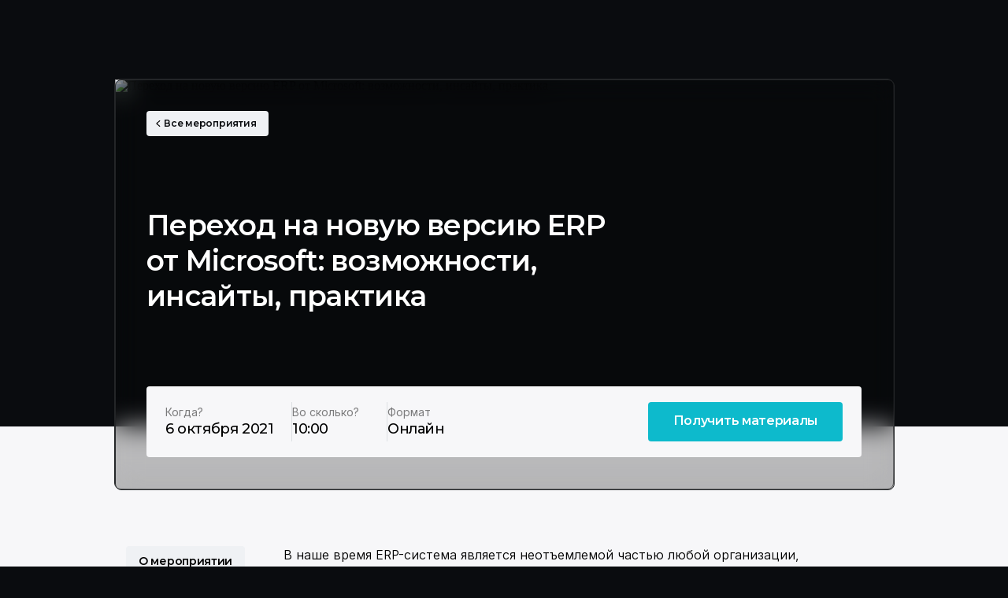

--- FILE ---
content_type: text/html; charset=UTF-8
request_url: https://navicons.com/events/438/
body_size: 41665
content:

<!DOCTYPE html>
<html>
    <head>
        <meta charset="utf-8" />
        <meta http-equiv="Content-Type" content="text/html; charset=utf-8" />
        <meta name="viewport" content="width=device-width, initial-scale=1.0" />
        <!--metatextblock-->
        <title>Переход на новую версию ERP от Microsoft: возможности, инсайты, практика</title>
        <meta name="description" content="Мы делимся информацией о всех полезных мастер-классах и обучающих семинарах в сфере IT-решений для бизнеса" />
        <meta property="og:url" content="https://navicons.com/events/438/" />
        <meta property="og:title" content="Переход на новую версию ERP от Microsoft: возможности, инсайты, практика" />
        <meta property="og:description" content="Мы делимся информацией о всех полезных мастер-классах и обучающих семинарах в сфере IT-решений для бизнеса" />
        <meta property="og:type" content="website" />
        <meta property="og:image" content="/local/templates/.default/components/bitrix/news.detail/events/img/tild3761-3864-4436-b161-346537333233__logo-icon.svg" />
        <link rel="canonical" href="https://navicons.com/events/438/">
        <!--/metatextblock-->
        <meta name="format-detection" content="telephone=no" />
        <meta http-equiv="x-dns-prefetch-control" content="on">
        <link rel="dns-prefetch" href="https://ws.tildacdn.com">
        <link rel="shortcut icon" href="/favicon.ico" type="image/x-icon" /> 
        <!-- Assets -->
        <script src="https://neo.tildacdn.com/js/tilda-fallback-1.0.min.js" async charset="utf-8"></script>
        <link rel="stylesheet" href="/local/templates/.default/components/bitrix/news.detail/events/css/tilda-grid-3.0.min.css" type="text/css" media="all" onerror="this.loaderr='y';" />
        <link rel="stylesheet" href="/local/templates/.default/components/bitrix/news.detail/events/css/tilda-blocks-page-event.min.css" type="text/css" media="all" onerror="this.loaderr='y';" />
        <link rel="preconnect" href="https://fonts.gstatic.com">
        <link href="https://fonts.googleapis.com/css2?family=Montserrat:wght@100..900&family=Inter:wght@300;400;500;600;700&subset=latin,cyrillic" rel="stylesheet">
        <link rel="stylesheet" href="/local/templates/.default/components/bitrix/news.detail/events/css/tilda-popup-1.1.min.css" type="text/css" media="print" onload="this.media='all';" onerror="this.loaderr='y';" /> 
        <noscript><link rel="stylesheet" href="/local/templates/.default/components/bitrix/news.detail/events/css/tilda-popup-1.1.min.css" type="text/css" media="all" /></noscript>
        <link rel="stylesheet" href="/local/templates/.default/components/bitrix/news.detail/events/css/tilda-forms-1.0.min.css" type="text/css" media="all" onerror="this.loaderr='y';" />
        <link rel="stylesheet" href="https://fonts.googleapis.com/css2?family=Montserrat:wght@100..900&family=Inter:wght@100..900" type="text/css" />
        <link rel="stylesheet" type="text/css" href="/local/templates/.default/components/bitrix/news.detail/events/css/custom.css">
        <script nomodule src="/local/templates/.default/components/bitrix/news.detail/events/js/tilda-polyfill-1.0.min.js" charset="utf-8"></script>
        <script type="text/javascript">function t_onReady(func) {if(document.readyState!='loading') {func();} else {document.addEventListener('DOMContentLoaded',func);}}function t_onFuncLoad(funcName,okFunc,time) {if(typeof window[funcName]==='function') {okFunc();} else {setTimeout(function() {t_onFuncLoad(funcName,okFunc,time);},(time||100));}}function t396_initialScale(t){t=document.getElementById("rec"+t);if(t){t=t.querySelector(".t396__artboard");if(t){var e,r=document.documentElement.clientWidth,a=[];if(i=t.getAttribute("data-artboard-screens"))for(var i=i.split(","),l=0;l<i.length;l++)a[l]=parseInt(i[l],10);else a=[320,480,640,960,1200];for(l=0;l<a.length;l++){var n=a[l];n<=r&&(e=n)}var o="edit"===window.allrecords.getAttribute("data-tilda-mode"),d="center"===t396_getFieldValue(t,"valign",e,a),c="grid"===t396_getFieldValue(t,"upscale",e,a),s=t396_getFieldValue(t,"height_vh",e,a),u=t396_getFieldValue(t,"height",e,a),g=!!window.opr&&!!window.opr.addons||!!window.opera||-1!==navigator.userAgent.indexOf(" OPR/");if(!o&&d&&!c&&!s&&u&&!g){for(var _=parseFloat((r/e).toFixed(3)),f=[t,t.querySelector(".t396__carrier"),t.querySelector(".t396__filter")],l=0;l<f.length;l++)f[l].style.height=Math.floor(parseInt(u,10)*_)+"px";t396_scaleInitial__getElementsToScale(t).forEach(function(t){t.style.zoom=_})}}}}function t396_scaleInitial__getElementsToScale(t){return t?Array.prototype.slice.call(t.children).filter(function(t){return t&&(t.classList.contains("t396__elem")||t.classList.contains("t396__group"))}):[]}function t396_getFieldValue(t,e,r,a){var i=a[a.length-1],l=r===i?t.getAttribute("data-artboard-"+e):t.getAttribute("data-artboard-"+e+"-res-"+r);if(!l)for(var n=0;n<a.length;n++){var o=a[n];if(!(o<=r)&&(l=o===i?t.getAttribute("data-artboard-"+e):t.getAttribute("data-artboard-"+e+"-res-"+o)))break}return l}</script>
        <script src="/local/templates/.default/components/bitrix/news.detail/events/js/jquery-1.10.2.min.js" charset="utf-8" onerror="this.loaderr='y';"></script>
        <script src="/local/templates/.default/components/bitrix/news.detail/events/js/tilda-scripts-3.0.min.js" charset="utf-8" defer onerror="this.loaderr='y';"></script>
        <script src="/local/templates/.default/components/bitrix/news.detail/events/js/tilda-blocks-page-event.min.js" charset="utf-8" async onerror="this.loaderr='y';"></script>
        <script src="/local/templates/.default/components/bitrix/news.detail/events/js/lazyload-1.3.min.export.js" charset="utf-8" async onerror="this.loaderr='y';"></script>
        <script src="/local/templates/.default/components/bitrix/news.detail/events/js/tilda-zero-1.1.min.js" charset="utf-8" async onerror="this.loaderr='y';"></script>
        <script src="/local/templates/.default/components/bitrix/news.detail/events/js/tilda-popup-1.0.min.js" charset="utf-8" async onerror="this.loaderr='y';"></script>
        <script src="/local/templates/.default/components/bitrix/news.detail/events/js/tilda-forms-1.0.min.js" charset="utf-8" async onerror="this.loaderr='y';"></script>
        <script src="/local/templates/.default/components/bitrix/news.detail/events/js/tilda-zero-forms-1.0.min.js" charset="utf-8" async onerror="this.loaderr='y';"></script>
        <script src="/local/templates/.default/components/bitrix/news.detail/events/js/tilda-zero-scale-1.0.min.js" charset="utf-8" async onerror="this.loaderr='y';"></script>
        <script src="/local/templates/.default/components/bitrix/news.detail/events/js/tilda-events-1.0.min.js" charset="utf-8" async onerror="this.loaderr='y';"></script> 
        <link rel="stylesheet" type="text/css" href="/local/templates/.default/components/bitrix/news.detail/events/css/tilda-page-event.min.css">
        <!-- nominify begin -->
        <!-- Yandex Verification --><meta name="yandex-verification" content="8cd3a9dbc5a37da2" /> 
        <!-- Yandex Metrika Counter --><script>(function(m,e,t,r,i,k,a){m[i]=m[i]||function(){(m[i].a=m[i].a||[]).push(arguments)}; m[i].l=1*new Date();k=e.createElement(t),a=e.getElementsByTagName(t)[0],k.async=1,k.src=r,a.parentNode.insertBefore(k,a)}) (window, document, "script", "https://mc.yandex.ru/metrika/tag.js", "ym"); ym(86254932, "init", { clickmap:true, trackLinks:true, accurateTrackBounce:true, webvisor:true});</script><noscript><div><img src="https://mc.yandex.ru/watch/86254932" style="position:absolute; left:-9999px;" alt="Яндекс Метрика" /></div></noscript> 
        <!-- Roistat Counter --><script>(function(w, d, s, h, id) { w.roistatProjectId = id; w.roistatHost = h; var p = d.location.protocol == "https:" ? "https://" : "http://"; var u = /^.*roistat_visit=[^;]+(.*)?$/.test(d.cookie) ? "/dist/module.js" : "/api/site/1.0/"+id+"/init?referrer="+encodeURIComponent(d.location.href); var js = d.createElement(s); js.charset="UTF-8"; js.async = 1; js.src = p+h+u; var js2 = d.getElementsByTagName(s)[0]; js2.parentNode.insertBefore(js, js2); })(window, document, 'script', 'cloud.roistat.com', '1a1258e7f6fe10b677134feec03b5d60');</script> 
        <!-- Tilda Extension --><script src="https://navicons.com/js/mods/mods.min.js"></script>
         <!-- nominify end -->
        <script type="text/javascript">window.dataLayer=window.dataLayer||[];</script>
        <script type="text/javascript">(function() {if((/bot|google|yandex|baidu|bing|msn|duckduckbot|teoma|slurp|crawler|spider|robot|crawling|facebook/i.test(navigator.userAgent))===false&&typeof(sessionStorage)!='undefined'&&sessionStorage.getItem('visited')!=='y'&&document.visibilityState){var style=document.createElement('style');style.type='text/css';style.innerHTML='@media screen and (min-width: 980px) {.t-records {opacity: 0;}.t-records_animated {-webkit-transition: opacity ease-in-out .2s;-moz-transition: opacity ease-in-out .2s;-o-transition: opacity ease-in-out .2s;transition: opacity ease-in-out .2s;}.t-records.t-records_visible {opacity: 1;}}';document.getElementsByTagName('head')[0].appendChild(style);function t_setvisRecs(){var alr=document.querySelectorAll('.t-records');Array.prototype.forEach.call(alr,function(el) {el.classList.add("t-records_animated");});setTimeout(function() {Array.prototype.forEach.call(alr,function(el) {el.classList.add("t-records_visible");});sessionStorage.setItem("visited","y");},400);} document.addEventListener('DOMContentLoaded',t_setvisRecs);}})();</script>
    </head>
    <body class="t-body" style="margin:0;">
        <!--allrecords-->
        <div id="allrecords" data-tilda-export="yes" class="t-records" data-hook="blocks-collection-content-node" data-tilda-project-id="6015556" data-tilda-page-id="62301393" data-tilda-page-alias="events/template-event" data-tilda-formskey="b4ef3eed1b56dc995c17ea7d26015556" data-tilda-stat-scroll="yes" data-tilda-lazy="yes" data-tilda-root-zone="com" data-tilda-project-headcode="yes" data-tilda-ts="y">
            <!--header-->
            <header id="t-header" class="t-records" data-hook="blocks-collection-content-node" data-tilda-project-id="6015556" data-tilda-page-id="30046075" data-tilda-page-alias="header-page" data-tilda-formskey="b4ef3eed1b56dc995c17ea7d26015556" data-tilda-stat-scroll="yes" data-tilda-lazy="yes" data-tilda-root-zone="com" data-tilda-project-headcode="yes">
                <div id="rec507160488" class="r t-rec" style data-animationappear="off" data-record-type="131">
                    <!-- T123 -->
                    <div class="t123">
                        <div class="t-container_100 ">
                            <div class="t-width t-width_100 ">
                                <!-- nominify begin -->
                                <script src="https://navicons.com/js/tilda-integrations.min.js"></script>
                                <script src="https://navicons.com/js/mods/header.min.js"></script>
                                <script src="https://navicons.com/js/mods/rescale.min.js"></script>
                                <link href="https://navicons.com/header/tilda-blocks-page-header.min.css" rel="stylesheet" />
                                <div class="header">
                                    <script src="https://navicons.com/header/tilda-rescale-initial.min.js"></script>
                                    <script src="https://navicons.com/header/tilda-blocks-page-header.min.js"></script>
                                    <script>if (window.static === undefined) window.static = {}; $('.header').load('https://navicons.com/header/header.html', function() { window.dispatchEvent(new Event('header-load')); window.static.header = true });</script>
                                </div> 
                                <!-- nominify end -->
                            </div>
                        </div>
                    </div>
                </div>
            </header>
            <!--/header-->
            <div class="t-event" style="zoom: var(--scale-factor)" data-animationappear="off" data-record-type="396">
                <section class="cover">
                    <div class="cover-bg"></div>
                    <div class="cover-container">
                                                <img class="cover-img" src="" alt="Переход на новую версию ERP от Microsoft: возможности, инсайты, практика" title="Переход на новую версию ERP от Microsoft: возможности, инсайты, практика"/>
                        <div class="cover-fade"></div>
                        <a class="cover-breadcrumb" href="/events/">
                            <img src="/local/templates/.default/components/bitrix/news.detail/events/img/breadcrumb-arrow.svg" />
                            <span class="breadcrumb-label">Все мероприятия</span>
                        </a>
                        <div class="cover-title">
                            <h1 class="event-title">Переход на новую версию ERP от Microsoft: возможности, инсайты, практика</h1>
                                                    </div>
                        <div class="cover-details">
                            <div class="details-container">
                                                            <div class="details-date">
                                    <div class="details-title">Когда?</div>
                                    <div class="details-descr">
                                        <div class="date">6 октября 2021</div>
                                        <img class="date-icon" src="/local/templates/.default/components/bitrix/news.detail/events/img/date-marker.svg" />
                                        <div class="time">10:00</div>
                                    </div>
                                </div>
                                <div class="details-divider"></div>
                                <div class="details-time">
                                    <div class="details-title">Во сколько?</div>
                                    <div class="details-descr">
                                        <div class="time">10:00</div>
                                    </div>
                                </div>
                                                                                        <div class="details-divider"></div>
                                <div class="details-place">
                                    <div class="details-title">Формат</div>
                                    <div class="place-container">
                                        <div class="place-text">
                                            <div class="place">Онлайн</div>
                                                                                    </div>
                                                                            </div>
                                </div>
                                                        </div>
                                                            <a class="button" href="#register">
                                    <div class="button-label">Получить материалы</div>
                                </a>
                                                    </div>
                    </div>
                    <script>
                        let cover = $('.cover')
                        let place = cover.find('.place-text');
                        let hint = cover.find('.hint-container'); hint.addClass('inactive');
                        let area = cover.find('.hint-area'), body = cover.find('.hint-body');
                        let active = false;
              
                        place.add(area).add(body).mouseenter(function(){ if (!active) { hint.removeClass('inactive'); active = true } })
                        place.add(area).add(body).mouseleave(function(){ if (active) { hint.addClass('inactive'); active = false } })
                      </script>
                    <style>
                        .hint-container { transition: .3s ease-in-out }
                        .hint-container.inactive { opacity: 0; pointer-events: none }
                    </style>
                </section>
                                <section class="about">
                    <div class="container">
                        <div class="col-l">
                            <div class="col-tag">О мероприятии</div>
                        </div>
                        <div class="col-r">
                            <div class="html-container">
                                В наше время ERP-система является неотъемлемой частью любой организации, она пронизывает все уровни и департаменты компании и помогает повышать эффективность бизнеса. На мероприятии 6 октября в онлайн-формате мы расскажем, чем современная ERP-система Microsoft Dynamics 365 for Finance and Operations отличается от своей предшественницы Microsoft Dynamics AX, а также как легко она взаимодействует со всей экосистемой Microsoft. Кроме этого, мы поделимся нашим опытом внедрения и перехода на новую версию системы. Регистрируйтесь бесплатно и подключайтесь.<br>
 <br>
 Продукт Microsoft Dynamics 365 for Finance &amp; Operations ― часть обширной и развитой экосистемы бизнес-приложений от Microsoft, поэтому он при необходимости легко дополняется другими бизнес-приложениями вендора (например, продукты CRM линейки), а также популярными продуктами и сервисами, такими как Teams, системой аналитики Power BI, возможностями Power Platform и т.п. Кроме этого, Microsoft Dynamics 365 for Finance &amp; Operations можно использовать как в облаке, так и в on-premise варианте развертывания, что делает его гибким для наших клиентов. Именно поэтому мы используем данный продукт для реализации масштабных комплексных проектов.<br>
 <br>
 Мы успешно внедряем ERP-системы Microsoft более 15 лет. Один из последних проектов нам удалось запустить в промышленную эксплуатацию за четыре месяца. На онлайн-сессии мы расскажем, на какие особенности бизнес-процессов стоит обратить внимание при внедрении ERP-системы, как провести комфортную и быструю миграцию, и при помощи каких инструментов можно управлять обновлениями системы.<br>
 <br>
 Основные темы для обсуждения:<br>
 <br>
<ul>
	<li>Обзор новой функциональности Microsoft Dynamics 365 for Finance and Operations</li>
	<li>
	Обзор экосистемы Microsoft с примером подключения Power BI и Teams к ERP-системе</li>
	<li>
	Облако и on-premise: преимущества и недостатки</li>
	<li>
	Как сократить стоимость проекта перехода на новую версию ERP-системы</li>
	<li>
	Какие подходы используются при реализации миграции</li>
	<li>
	Как управлять обновлениями кастомизированной версии Microsoft Dynamics 365 for Finance and Operations</li>
</ul>
 <br>
 <br>
 Microsoft Dynamics 365 for Finance and Operations поддерживает все основные области менеджмента: управление финансами, цепочками поставок и складом, бизнес-анализ, работу с клиентами, поставщиками и сотрудниками. Мероприятие будет интересно топ-менеджменту и ИТ-директорам, руководителям департаментов продаж, маркетинга и аналитики, CIO и CDO, а также всем специалистам, заинтересованным в развитии своего бизнеса.<br>
 <br>
 Дата: 6 октября 2021 года<br>
 <br>
 Время: 10:00 – 12:00<br>
 <br>
 Участие в мероприятии бесплатное при условии предварительной регистрации.<br>
 <br>
 В случае возникновения вопросов, свяжитесь, пожалуйста, с Егором Мязиным, менеджером маркетинговых событий компании Navicon: <a href="mailto:emyazin@navicons.ru">emyazin@navicons.ru</a>, телефон +7 (495) 191-33-59.                            </div>
                        </div>
                    </div>
                </section>
                                                                                                            </div>
            <div id="rec858690014" class="r t-rec" style data-record-type="215"> <a name="register" style="font-size:0;"></a> </div>
                        <div id="rec1086804636" class="r t-rec uc-reg" style data-animationappear="off" data-record-type="396">
                <!-- T396 -->
                <style>
                    #rec1086804636 .t396__artboard {height:640px;background-color:#0a0c0f;}#rec1086804636 .t396__filter {height:640px;}#rec1086804636 .t396__carrier{height:640px;background-position:center center;background-attachment:scroll;background-size:cover;background-repeat:no-repeat;}@media screen and (max-width:1199px) {#rec1086804636 .t396__artboard,#rec1086804636 .t396__filter,#rec1086804636 .t396__carrier {}#rec1086804636 .t396__filter {}#rec1086804636 .t396__carrier {background-attachment:scroll;}}@media screen and (max-width:479px) {#rec1086804636 .t396__artboard,#rec1086804636 .t396__filter,#rec1086804636 .t396__carrier {height:870px;}#rec1086804636 .t396__filter {}#rec1086804636 .t396__carrier {background-attachment:scroll;}}#rec1086804636 .tn-elem[data-elem-id="1727163685621"]{z-index:3;top:80px;left:calc(50% - 600px + 0px);width:1200px;height:580px;}#rec1086804636 .tn-elem[data-elem-id="1727163685621"] .tn-atom {border-radius:0px 0px 0px 0px;background-position:center center;background-size:cover;background-repeat:no-repeat;border-color:transparent ;border-style:solid;}@media screen and (max-width:1199px) {}@media screen and (max-width:479px) {#rec1086804636 .tn-elem[data-elem-id="1727163685621"] {top:20px;left:calc(50% - 160px + 0px);width:860px;height:420px;}}#rec1086804636 .tn-elem[data-elem-id="1727163685923"]{z-index:4;top:0px;left:calc(50% - 600px + 20px);width:1160px;height:1px;}#rec1086804636 .tn-elem[data-elem-id="1727163685923"] .tn-atom {border-radius:0px 0px 0px 0px;background-color:#242628;background-position:center center;border-color:transparent ;border-style:solid;}@media screen and (max-width:1199px) {}@media screen and (max-width:479px) {#rec1086804636 .tn-elem[data-elem-id="1727163685923"] {left:calc(50% - 160px + 10px);width:300px;}}#rec1086804636 .tn-group[data-group-id="174901986850832180"]{z-index:5;position:absolute;top:80px;left:calc(50% - 600px + 20px);width:1160px;height:478px;margin:0 0 0 0;}#rec1086804636 .tn-group[data-group-id="174901986850832180"] #molecule-174901986850832180 {width:100%;height:100%;position:relative;display:flex;overflow:visible visible;flex-direction:row;column-gap:0px;align-items:flex-start;justify-content:space-between;align-content:flex-start;padding:0px 0px 0px 0px ;border-color:transparent ;border-style:solid ;box-sizing:border-box;border-radius:0px;opacity:1;}@media screen and (max-width:1199px) {#rec1086804636 .tn-group[data-group-id="174901986850832180"] {}#rec1086804636 .tn-group[data-group-id="174901986850832180"] #molecule-174901986850832180 {display:flex;}}@media screen and (max-width:479px) {#rec1086804636 .tn-group[data-group-id="174901986850832180"] {top:40px;left:calc(50% - 160px + 10px);width:300px;height:807px;}#rec1086804636 .tn-group[data-group-id="174901986850832180"] #molecule-174901986850832180 {display:flex;flex-direction:column;flex-wrap:unset;row-gap:32px;align-items:flex-start;}}#rec1086804636 .tn-group[data-group-id="174901926471912500"]{z-index:6;position:absolute;top:0px;left:580px;width:580px;height:auto;flex-shrink:0;margin:0 0 0 0;}#rec1086804636 .tn-group[data-group-id="174901926471912500"] #molecule-174901926471912500 {width:100%;height:100%;position:relative;display:flex;overflow:visible visible;flex-direction:row;column-gap:0px;align-items:flex-start;justify-content:flex-start;align-content:flex-start;padding:28px 24px 28px 24px;border-color:#242628 ;border-style:solid ;border-width:1px;box-sizing:border-box;border-radius:4px 4px 4px 4px;opacity:1;background-color:#0a0c0f;}@media screen and (max-width:1199px) {#rec1086804636 .tn-group[data-group-id="174901926471912500"] {height:auto;flex-shrink:0;order:;align-self:auto;}#rec1086804636 .tn-group[data-group-id="174901926471912500"] #molecule-174901926471912500 {display:flex;}}@media screen and (max-width:479px) {#rec1086804636 .tn-group[data-group-id="174901926471912500"] {top:210px;left:0px;width:300px;height:auto;flex-shrink:0;order:;align-self:auto;}#rec1086804636 .tn-group[data-group-id="174901926471912500"] #molecule-174901926471912500 {display:flex;padding:20px 16px 20px 16px;}}#rec1086804636 .tn-elem[data-elem-id="1727164242793"]{z-index:7;top:28px;left:24px;width:100%;flex-shrink:1;height:auto;margin:0 0 0 0;}#rec1086804636 .tn-elem[data-elem-id="1727164242793"] .tn-atom{background-position:center center;border-color:transparent ;border-style:solid;}@media screen and (max-width:1199px) {#rec1086804636 .tn-elem[data-elem-id="1727164242793"] {width:100%;height:auto;flex-shrink:1;}}@media screen and (max-width:479px) {#rec1086804636 .tn-elem[data-elem-id="1727164242793"] {top:20px;left:16px;width:100%;height:auto;flex-shrink:1;}}#rec1086804636 .tn-group[data-group-id="174901955504748320"]{z-index:8;position:absolute;top:0px;left:0px;width:440px;height:100%;flex-shrink:0;align-self:stretch;height:auto;margin:0 0 0 0;}#rec1086804636 .tn-group[data-group-id="174901955504748320"] #molecule-174901955504748320 {width:100%;height:100%;position:relative;display:flex;overflow:visible visible;flex-direction:column;row-gap:0px;align-items:flex-start;justify-content:space-between;align-content:flex-start;padding:0 0 12px 0;border-color:transparent ;border-style:solid ;box-sizing:border-box;border-radius:0px;opacity:1;}@media screen and (max-width:1199px) {#rec1086804636 .tn-group[data-group-id="174901955504748320"] {height:100%;flex-shrink:0;order:;align-self:stretch;height:auto;}#rec1086804636 .tn-group[data-group-id="174901955504748320"] #molecule-174901955504748320 {display:flex;}}@media screen and (max-width:479px) {#rec1086804636 .tn-group[data-group-id="174901955504748320"] {top:0px;left:0px;width:300px;height:178px;flex-shrink:0;order:;align-self:auto;}#rec1086804636 .tn-group[data-group-id="174901955504748320"] #molecule-174901955504748320 {display:flex;padding:0px 0px 0px 0px ;}}#rec1086804636 .tn-group[data-group-id="174901953709674150"]{z-index:9;position:absolute;top:336px;left:0px;width:100%;height:auto;flex-shrink:0;margin:0 0 0 0;}#rec1086804636 .tn-group[data-group-id="174901953709674150"] #molecule-174901953709674150 {width:100%;height:100%;position:relative;display:flex;overflow:visible visible;flex-direction:row;column-gap:20px;align-items:center;justify-content:flex-start;align-content:flex-start;padding:0px 0px 0px 0px ;border-color:transparent ;border-style:solid ;box-sizing:border-box;border-radius:0px;opacity:1;}@media screen and (max-width:1199px) {#rec1086804636 .tn-group[data-group-id="174901953709674150"] {width:100%;height:auto;flex-shrink:0;order:;align-self:auto;}#rec1086804636 .tn-group[data-group-id="174901953709674150"] #molecule-174901953709674150 {display:flex;}}@media screen and (max-width:479px) {#rec1086804636 .tn-group[data-group-id="174901953709674150"] {display:none;top:223px;left:0px;width:300px;height:auto;flex-shrink:0;order:;align-self:auto;}#rec1086804636 .tn-group[data-group-id="174901953709674150"] #molecule-174901953709674150 {display:flex;flex-wrap:wrap;flex-direction:unset;row-gap:20px;align-items:center;}}#rec1086804636 .tn-group[data-group-id="174905701580636480"]{z-index:10;position:absolute;top:0px;left:0px;width:240px;height:130px;flex-shrink:0;margin:0 0 0 0;}#rec1086804636 .tn-group[data-group-id="174905701580636480"] #molecule-174905701580636480 {width:100%;height:100%;position:relative;border-color:transparent ;border-style:solid ;box-sizing:border-box;border-radius:0px;opacity:1;}@media screen and (max-width:1199px) {#rec1086804636 .tn-group[data-group-id="174905701580636480"] #molecule-174905701580636480 {}}@media screen and (max-width:479px) {#rec1086804636 .tn-group[data-group-id="174905701580636480"] {top:0px;left:0px;width:300px;height:120px;flex-shrink:0;order:;align-self:auto;}#rec1086804636 .tn-group[data-group-id="174905701580636480"] #molecule-174905701580636480 {}}#rec1086804636 .tn-elem[data-elem-id="1749057015806"]{color:#ffffff;text-align:LEFT;z-index:11;top:17px;left:0px;width:220px;height:auto;}#rec1086804636 .tn-elem[data-elem-id="1749057015806"] .tn-atom {vertical-align:middle;color:#ffffff;font-size:14px;font-family:'Montserrat',Arial,sans-serif;line-height:1.3;font-weight:600;letter-spacing:-0.1px;background-position:center center;border-color:transparent ;border-style:solid;}@media screen and (max-width:1199px) {}@media screen and (max-width:479px) {#rec1086804636 .tn-elem[data-elem-id="1749057015806"] {top:12px;left:0px;width:220px;height:auto;}}#rec1086804636 .tn-elem[data-elem-id="1749057015828"]{color:#ffffff;text-align:LEFT;z-index:12;top:41px;left:0px;width:240px;height:auto;}#rec1086804636 .tn-elem[data-elem-id="1749057015828"] .tn-atom {vertical-align:middle;color:#ffffff;font-size:13px;font-family:'Inter',Arial,sans-serif;line-height:1.4;font-weight:300;opacity:0.8;background-position:center center;border-color:transparent ;border-style:solid;}@media screen and (max-width:1199px) {}@media screen and (max-width:479px) {#rec1086804636 .tn-elem[data-elem-id="1749057015828"] {top:36px;left:0px;width:240px;height:auto;}}#rec1086804636 .tn-elem[data-elem-id="1749057015841"]{color:#ffffff;text-align:LEFT;z-index:13;top:93px;left:0px;width:124px;height:auto;}#rec1086804636 .tn-elem[data-elem-id="1749057015841"] .tn-atom {vertical-align:middle;color:#ffffff;font-size:13px;font-family:'Montserrat',Arial,sans-serif;line-height:1.4;font-weight:500;letter-spacing:-0.1px;opacity:0.8;background-position:center center;border-color:transparent ;border-style:solid;}@media screen and (max-width:1199px) {#rec1086804636 .tn-elem[data-elem-id="1749057015841"] {height:auto;}}@media screen and (max-width:479px) {#rec1086804636 .tn-elem[data-elem-id="1749057015841"] {top:88px;left:0px;width:124px;height:auto;}}#rec1086804636 .tn-elem[data-elem-id="1749057015851"]{z-index:14;top:96px;left:124px;width:12px;height:12px;pointer-events:none;}#rec1086804636 .tn-elem[data-elem-id="1749057015851"] .tn-atom {border-radius:0px 0px 0px 0px;opacity:0.8;background-position:center center;background-size:cover;background-repeat:no-repeat;border-color:transparent ;border-style:solid;}@media screen and (max-width:1199px) {}@media screen and (max-width:479px) {#rec1086804636 .tn-elem[data-elem-id="1749057015851"] {top:91px;left:91px;width:12px;height:12px;}}#rec1086804636 .tn-elem[data-elem-id="1749057015860"]{z-index:15;top:0px;left:0px;width:220px;height:130px;}#rec1086804636 .tn-elem[data-elem-id="1749057015860"] .tn-atom {border-radius:0px 0px 0px 0px;background-position:center center;border-color:transparent ;border-style:solid;}@media screen and (max-width:1199px) {#rec1086804636 .tn-elem[data-elem-id="1749057015860"] {}}@media screen and (max-width:479px) {#rec1086804636 .tn-elem[data-elem-id="1749057015860"] {top:0px;left:0px;width:300px;height:120px;}}#rec1086804636 .tn-group[data-group-id="174901944118032310"]{z-index:16;position:absolute;top:0px;left:0px;width:100%;height:auto;flex-shrink:0;margin:0 0 0 0;}#rec1086804636 .tn-group[data-group-id="174901944118032310"] #molecule-174901944118032310 {width:100%;height:100%;position:relative;display:flex;overflow:visible visible;flex-direction:column;row-gap:32px;align-items:flex-start;justify-content:flex-start;align-content:flex-start;padding:0px 0px 0px 0px ;border-color:transparent ;border-style:solid ;box-sizing:border-box;border-radius:0px;opacity:1;}@media screen and (max-width:1199px) {#rec1086804636 .tn-group[data-group-id="174901944118032310"] {width:100%;height:auto;flex-shrink:0;order:;align-self:auto;}#rec1086804636 .tn-group[data-group-id="174901944118032310"] #molecule-174901944118032310 {display:flex;}}@media screen and (max-width:479px) {#rec1086804636 .tn-group[data-group-id="174901944118032310"] {top:0px;left:0px;width:300px;height:auto;flex-shrink:0;order:;align-self:auto;}#rec1086804636 .tn-group[data-group-id="174901944118032310"] #molecule-174901944118032310 {display:flex;row-gap:24px;padding:0px 0px 0px 0px ;}}#rec1086804636 .tn-group[data-group-id="174901940179467130"]{z-index:17;position:absolute;top:68px;left:0px;width:100%;height:auto;flex-shrink:0;margin:0 0 0 0;}#rec1086804636 .tn-group[data-group-id="174901940179467130"] #molecule-174901940179467130 {width:100%;height:100%;position:relative;display:flex;overflow:visible visible;flex-direction:column;row-gap:15px;align-items:flex-start;justify-content:flex-start;align-content:flex-start;padding:0px 0px 0px 0px ;border-color:transparent ;border-style:solid ;box-sizing:border-box;border-radius:0px;opacity:1;}@media screen and (max-width:1199px) {#rec1086804636 .tn-group[data-group-id="174901940179467130"] {width:100%;height:auto;flex-shrink:0;order:;align-self:auto;}#rec1086804636 .tn-group[data-group-id="174901940179467130"] #molecule-174901940179467130 {display:flex;}}@media screen and (max-width:479px) {#rec1086804636 .tn-group[data-group-id="174901940179467130"] {top:60px;left:0px;width:300px;height:auto;flex-shrink:0;order:;align-self:auto;}#rec1086804636 .tn-group[data-group-id="174901940179467130"] #molecule-174901940179467130 {display:flex;row-gap:8px;}}#rec1086804636 .tn-elem[data-elem-id="1727163685684"]{color:#ffffff;text-align:LEFT;z-index:18;top:95px;left:0px;width:100%;flex-shrink:0;height:auto;margin:0 0 0 0;}#rec1086804636 .tn-elem[data-elem-id="1727163685684"] .tn-atom {vertical-align:middle;color:#ffffff;font-size:16px;font-family:'Inter',Arial,sans-serif;line-height:1.4;font-weight:400;opacity:0.8;background-position:center center;border-color:transparent ;border-style:solid;}@media screen and (max-width:1199px) {#rec1086804636 .tn-elem[data-elem-id="1727163685684"] {width:100%;height:auto;flex-shrink:0;}}@media screen and (max-width:479px) {#rec1086804636 .tn-elem[data-elem-id="1727163685684"] {top:58px;left:0px;width:100%;height:auto;flex-shrink:0;}#rec1086804636 .tn-elem[data-elem-id="1727163685684"] .tn-atom{font-size:14px;background-size:cover;}}#rec1086804636 .tn-elem[data-elem-id="1727163685664"]{color:#ffffff;text-align:LEFT;z-index:19;top:0px;left:0px;width:100%;flex-shrink:0;height:auto;margin:0 0 0 0;}#rec1086804636 .tn-elem[data-elem-id="1727163685664"] .tn-atom {vertical-align:middle;color:#ffffff;font-size:32px;font-family:'Montserrat',Arial,sans-serif;line-height:1.25;font-weight:600;letter-spacing:-0.4px;background-position:center center;border-color:transparent ;border-style:solid;}@media screen and (max-width:1199px) {#rec1086804636 .tn-elem[data-elem-id="1727163685664"] {width:100%;height:auto;flex-shrink:0;}}@media screen and (max-width:479px) {#rec1086804636 .tn-elem[data-elem-id="1727163685664"] {top:0px;left:0px;width:100%;height:auto;flex-shrink:0;}#rec1086804636 .tn-elem[data-elem-id="1727163685664"] .tn-atom{font-size:20px;background-size:cover;}}#rec1086804636 .tn-elem[data-elem-id="1749057060772"]{color:#ffffff;text-align:center;z-index:20;top:0px;left:0px;width:220px;flex-shrink:0;height:36px;margin:0 0 0 0;}#rec1086804636 .tn-elem[data-elem-id="1749057060772"] .tn-atom{color:#ffffff;font-size:14px;font-family:'Montserrat',Arial,sans-serif;font-weight:600;letter-spacing:-0.1px;border-width:1px;border-radius:2px 2px 2px 2px;background-color:#16181b;background-position:center center;border-color:transparent ;border-style:solid;transition:background-color 0.2s ease-in-out,color 0.2s ease-in-out,border-color 0.2s ease-in-out;}@media screen and (max-width:1199px) {#rec1086804636 .tn-elem[data-elem-id="1749057060772"] {flex-shrink:0;}}@media screen and (max-width:479px) {#rec1086804636 .tn-elem[data-elem-id="1749057060772"] {top:0px;left:0px;width:220px;height:36px;flex-shrink:0;}}#rec1086804636 .tn-elem[data-elem-id="1750767067033"]{z-index:21;top:475px;left:calc(50% - 600px + 906px);width:18px;height:18px;}#rec1086804636 .tn-elem[data-elem-id="1750767067033"] .tn-atom {border-radius:4px 4px 4px 4px;background-color:#242628;background-position:center center;background-size:cover;background-repeat:no-repeat;border-color:transparent ;border-style:solid;}@media screen and (max-width:1199px) {#rec1086804636 .tn-elem[data-elem-id="1750767067033"] {}}@media screen and (max-width:479px) {#rec1086804636 .tn-elem[data-elem-id="1750767067033"] {top:769px;left:calc(50% - 160px + 130px);width:18px;height:18px;}}#rec1086804636 .tn-group[data-group-id="175076706703880220"]{z-index:22;position:absolute;top:407px;left:calc(50% - 600px + 779px);width:272px;height:62px;}#rec1086804636 .tn-group[data-group-id="175076706703880220"] #molecule-175076706703880220 {width:100%;height:100%;position:relative;display:flex;overflow:visible visible;flex-direction:row;column-gap:0px;align-items:flex-start;justify-content:flex-start;align-content:flex-start;padding:12px 16px 12px 16px;border-color:#242628 ;border-style:solid ;border-width:1px;box-sizing:border-box;border-radius:4px 4px 4px 4px;opacity:1;background-color:#0a0c0f;}@media screen and (max-width:1199px) {#rec1086804636 .tn-group[data-group-id="175076706703880220"] {}#rec1086804636 .tn-group[data-group-id="175076706703880220"] #molecule-175076706703880220 {display:flex;}}@media screen and (max-width:479px) {#rec1086804636 .tn-group[data-group-id="175076706703880220"] {top:701px;left:calc(50% - 160px + 24px);width:266px;height:62px;}#rec1086804636 .tn-group[data-group-id="175076706703880220"] #molecule-175076706703880220 {display:flex;padding:12px 12px 12px 12px;}}#rec1086804636 .tn-elem[data-elem-id="1750767067038"]{color:#ffffff;z-index:23;top:12px;left:16px;width:100%;flex-shrink:1;height:100%;margin:0 0 0 0;}#rec1086804636 .tn-elem[data-elem-id="1750767067038"] .tn-atom {vertical-align:middle;color:#ffffff;font-size:13px;font-family:'Inter',Arial,sans-serif;line-height:1.4;font-weight:400;background-position:center center;border-color:transparent ;border-style:solid;}@media screen and (max-width:1199px) {#rec1086804636 .tn-elem[data-elem-id="1750767067038"] {width:100%;height:auto;flex-shrink:1;}}@media screen and (max-width:479px) {#rec1086804636 .tn-elem[data-elem-id="1750767067038"] {top:12px;left:12px;width:100%;height:auto;flex-shrink:1;}}
                </style>
                <div class='t396'>
                    <div class="t396__artboard" data-artboard-recid="1086804636" data-artboard-screens="320,480,1200" data-artboard-height="640" data-artboard-valign="center" data-artboard-upscale="window" data-artboard-height-res-320="870">
                        <div class="t396__carrier" data-artboard-recid="1086804636"></div>
                        <div class="t396__filter" data-artboard-recid="1086804636"></div>
                        <div class='t396__elem tn-elem tn-elem__10868046361727163685621' data-elem-id='1727163685621' data-elem-type='shape' data-field-top-value="80" data-field-left-value="0" data-field-height-value="580" data-field-width-value="1200" data-field-axisy-value="top" data-field-axisx-value="left" data-field-container-value="grid" data-field-topunits-value="px" data-field-leftunits-value="px" data-field-heightunits-value="px" data-field-widthunits-value="px" data-field-top-res-320-value="20" data-field-left-res-320-value="0" data-field-height-res-320-value="420" data-field-width-res-320-value="860">
                            <div class='tn-atom t-bgimg' data-original="/local/templates/.default/components/bitrix/news.detail/events/img/tild6563-6630-4437-a237-656530363832__cta-map.jpg" aria-label='' role="img"> </div>
                        </div>
                        <div class='t396__elem tn-elem tn-elem__10868046361727163685923' data-elem-id='1727163685923' data-elem-type='shape' data-field-top-value="0" data-field-left-value="20" data-field-height-value="1" data-field-width-value="1160" data-field-axisy-value="top" data-field-axisx-value="left" data-field-container-value="grid" data-field-topunits-value="px" data-field-leftunits-value="px" data-field-heightunits-value="px" data-field-widthunits-value="px" data-field-left-res-320-value="10" data-field-width-res-320-value="300">
                            <div class='tn-atom'> </div>
                        </div>
                        <div class="t396__group tn-group tn-group__1086804636174901986850832180 t396__group-flex" data-fields="top,left,container" data-group-id="174901986850832180" data-group-type-value="physical" data-group-top-value="80" data-group-left-value="20" data-group-padding="0 0 0 0" data-group-flex="auto" data-group-flexdirection="row" data-group-flexalignitems="flex-start" data-group-widthmode="fixed" data-group-heightmode="hug" data-group-container-value="grid" data-group-height-value="478" data-group-width-value="1160" data-group-topunits-value="px" data-group-leftunits-value="px" data-group-top-res-320-value="40" data-group-left-res-320-value="10" data-group-height-res-320-value="807" data-group-width-res-320-value="300" data-group-widthmode-res-320="fixed">
                            <div class="tn-molecule" id="molecule-174901986850832180">
                                <div class="t396__group tn-group t396__elem-flex tn-group__1086804636174901955504748320 t396__group-flex" data-fields="top,left,container" data-group-id="174901955504748320" data-group-type-value="physical" data-group-top-value="80" data-group-left-value="20" data-group-padding="0 0 12px 0" data-group-flex="auto" data-group-flexdirection="column" data-group-flexalignitems="flex-start" data-group-widthmode="fixed" data-group-heightmode="fill" data-group-container-value="grid" data-group-height-value="478" data-group-width-value="440" data-group-topunits-value="px" data-group-leftunits-value="px" data-group-top-res-320-value="40" data-group-left-res-320-value="10" data-group-height-res-320-value="178" data-group-width-res-320-value="300" data-group-widthmode-res-320="fixed" data-group-heightmode-res-320="fixed">
                                    <div class="tn-molecule" id="molecule-174901955504748320">
                                        <div class="t396__group tn-group t396__elem-flex tn-group__1086804636174901944118032310 t396__group-flex" data-fields="top,left,container" data-group-id="174901944118032310" data-group-type-value="physical" data-group-top-value="80" data-group-left-value="20" data-group-padding="0 0 0 0" data-group-flex="auto" data-group-flexdirection="column" data-group-flexalignitems="flex-start" data-group-widthmode="fill" data-group-heightmode="hug" data-group-container-value="grid" data-group-height-value="207" data-group-width-value="440" data-group-topunits-value="px" data-group-leftunits-value="px" data-group-top-res-320-value="40" data-group-left-res-320-value="10" data-group-height-res-320-value="178" data-group-width-res-320-value="300" data-group-widthmode-res-320="fixed">
                                            <div class="tn-molecule" id="molecule-174901944118032310">
                                                <div class='t396__elem tn-elem t396__elem-flex tn-elem__10868046361749057060772' data-elem-id='1749057060772' data-elem-type='button' data-field-top-value="80" data-field-left-value="20" data-field-height-value="36" data-field-width-value="220" data-field-axisy-value="top" data-field-axisx-value="left" data-field-container-value="grid" data-field-topunits-value="px" data-field-leftunits-value="px" data-field-heightunits-value="px" data-field-widthunits-value="px" data-field-widthmode-value="fixed" data-field-top-res-320-value="40" data-field-left-res-320-value="10" data-field-height-res-320-value="36" data-field-width-res-320-value="220">
                                                    <div class='tn-atom'>Мероприятие завершено</div>
                                                </div>
                                                <div class="t396__group tn-group t396__elem-flex tn-group__1086804636174901940179467130 t396__group-flex" data-fields="top,left,container" data-group-id="174901940179467130" data-group-type-value="physical" data-group-top-value="148" data-group-left-value="20" data-group-padding="0 0 0 0" data-group-flex="auto" data-group-flexdirection="column" data-group-flexalignitems="flex-start" data-group-widthmode="fill" data-group-heightmode="hug" data-group-container-value="grid" data-group-height-value="139" data-group-width-value="440" data-group-topunits-value="px" data-group-leftunits-value="px" data-group-top-res-320-value="100" data-group-left-res-320-value="10" data-group-height-res-320-value="118" data-group-width-res-320-value="300" data-group-widthmode-res-320="fixed">
                                                    <div class="tn-molecule" id="molecule-174901940179467130">
                                                        <div class='t396__elem tn-elem t396__elem-flex tn-elem__10868046361727163685664' data-elem-id='1727163685664' data-elem-type='text' data-field-top-value="148" data-field-left-value="20" data-field-height-value="80" data-field-width-value="440" data-field-axisy-value="top" data-field-axisx-value="left" data-field-container-value="grid" data-field-topunits-value="px" data-field-leftunits-value="px" data-field-heightunits-value="px" data-field-widthunits-value="px" data-field-textfit-value="autoheight" data-field-widthmode-value="fill" data-field-top-res-320-value="100" data-field-left-res-320-value="10" data-field-height-res-320-value="50" data-field-width-res-320-value="300">
                                                            <h2 class='tn-atom' field='tn_text_1727163685664'>Получите материалы мероприятия</h2>
                                                        </div>
                                                        <div class='t396__elem tn-elem t396__elem-flex tn-elem__10868046361727163685684' data-elem-id='1727163685684' data-elem-type='text' data-field-top-value="243" data-field-left-value="20" data-field-height-value="44" data-field-width-value="440" data-field-axisy-value="top" data-field-axisx-value="left" data-field-container-value="grid" data-field-topunits-value="px" data-field-leftunits-value="px" data-field-heightunits-value="px" data-field-widthunits-value="px" data-field-textfit-value="autoheight" data-field-widthmode-value="fill" data-field-top-res-320-value="158" data-field-left-res-320-value="10" data-field-height-res-320-value="60" data-field-width-res-320-value="300">
                                                            <div class='tn-atom' field='tn_text_1727163685684'>Оставьте свои контакты, и&nbsp;мы&nbsp;вышлем материалы прошедшего мероприятия вам на&nbsp;почту</div>
                                                        </div>
                                                    </div>
                                                </div>
                                            </div>
                                        </div>
                                        <div class="t396__group tn-group t396__elem-flex tn-group__1086804636174901953709674150 t396__group-flex" data-fields="top,left,container" data-group-id="174901953709674150" data-group-type-value="physical" data-group-top-value="416" data-group-left-value="20" data-group-padding="0 0 0 0" data-group-flex="auto" data-group-flexdirection="row" data-group-flexalignitems="center" data-group-widthmode="fill" data-group-heightmode="hug" data-group-container-value="grid" data-group-height-value="130" data-group-width-value="440" data-group-topunits-value="px" data-group-leftunits-value="px" data-group-top-res-320-value="263" data-group-left-res-320-value="10" data-group-height-res-320-value="120" data-group-width-res-320-value="300" data-group-widthmode-res-320="fixed">
                                            <div class="tn-molecule" id="molecule-174901953709674150">
                                                <div class="t396__group tn-group t396__elem-flex tn-group__1086804636174905701580636480" data-fields="top,left,container" data-group-id="174905701580636480" data-group-type-value="physical" data-group-top-value="416" data-group-left-value="20" data-group-padding="0 0 0 0" data-group-container-value="grid" data-group-height-value="130" data-group-width-value="240" data-group-topunits-value="px" data-group-leftunits-value="px" data-group-top-res-320-value="263" data-group-left-res-320-value="10" data-group-height-res-320-value="120" data-group-width-res-320-value="300">
                                                    <div class="tn-molecule" id="molecule-174905701580636480">
                                                        <div class='t396__elem tn-elem tn-elem__10868046361749057015806' data-elem-id='1749057015806' data-elem-type='text' data-field-top-value="433" data-field-left-value="20" data-field-height-value="18" data-field-width-value="220" data-field-axisy-value="top" data-field-axisx-value="left" data-field-container-value="grid" data-field-topunits-value="px" data-field-leftunits-value="px" data-field-heightunits-value="px" data-field-widthunits-value="px" data-field-textfit-value="autoheight" data-field-top-res-320-value="275" data-field-left-res-320-value="10" data-field-height-res-320-value="18" data-field-width-res-320-value="220">
                                                            <div class='tn-atom' field='tn_text_1749057015806'>Больше мероприятий</div>
                                                        </div>
                                                        <div class='t396__elem tn-elem tn-elem__10868046361749057015828' data-elem-id='1749057015828' data-elem-type='text' data-field-top-value="457" data-field-left-value="20" data-field-height-value="36" data-field-width-value="240" data-field-axisy-value="top" data-field-axisx-value="left" data-field-container-value="grid" data-field-topunits-value="px" data-field-leftunits-value="px" data-field-heightunits-value="px" data-field-widthunits-value="px" data-field-textfit-value="autoheight" data-field-top-res-320-value="299" data-field-left-res-320-value="10" data-field-height-res-320-value="36" data-field-width-res-320-value="240">
                                                            <div class='tn-atom' field='tn_text_1749057015828'>Оставайтесь в&nbsp;курсе актуальных событий и&nbsp;новостей Navicon</div>
                                                        </div>
                                                        <div class='t396__elem tn-elem tn-elem__10868046361749057015841' data-elem-id='1749057015841' data-elem-type='text' data-field-top-value="509" data-field-left-value="20" data-field-height-value="18" data-field-width-value="124" data-field-axisy-value="top" data-field-axisx-value="left" data-field-container-value="grid" data-field-topunits-value="px" data-field-leftunits-value="px" data-field-heightunits-value="px" data-field-widthunits-value="px" data-field-textfit-value="autoheight" data-field-widthmode-value="fixed" data-field-top-res-320-value="351" data-field-left-res-320-value="10" data-field-height-res-320-value="18" data-field-width-res-320-value="124">
                                                            <div class='tn-atom' field='tn_text_1749057015841'><a href="/events" style="color: rgb(255, 255, 255); border-bottom: 1px solid rgb(255, 255, 255); box-shadow: none; text-decoration: none;">Все мероприятия</a></div>
                                                        </div>
                                                        <div class='t396__elem tn-elem tn-elem__10868046361749057015851' data-elem-id='1749057015851' data-elem-type='shape' data-field-top-value="512" data-field-left-value="144" data-field-height-value="12" data-field-width-value="12" data-field-axisy-value="top" data-field-axisx-value="left" data-field-container-value="grid" data-field-topunits-value="px" data-field-leftunits-value="px" data-field-heightunits-value="px" data-field-widthunits-value="px" data-field-top-res-320-value="354" data-field-left-res-320-value="101" data-field-height-res-320-value="12" data-field-width-res-320-value="12">
                                                            <div class='tn-atom t-bgimg' data-original="/local/templates/.default/components/bitrix/news.detail/events/img/tild6665-3666-4338-a263-356638353137__cta-arrow.svg" aria-label='' role="img"> </div>
                                                        </div>
                                                        <div class='t396__elem tn-elem tn-elem__10868046361749057015860' data-elem-id='1749057015860' data-elem-type='shape' data-field-top-value="416" data-field-left-value="20" data-field-height-value="130" data-field-width-value="220" data-field-axisy-value="top" data-field-axisx-value="left" data-field-container-value="grid" data-field-topunits-value="px" data-field-leftunits-value="px" data-field-heightunits-value="px" data-field-widthunits-value="px" data-field-widthmode-value="fixed" data-field-top-res-320-value="263" data-field-left-res-320-value="10" data-field-height-res-320-value="120" data-field-width-res-320-value="300"> <a class='tn-atom' href="/events"> </a> </div>
                                                    </div>
                                                </div>
                                            </div>
                                        </div>
                                    </div>
                                </div>
                                <div class="t396__group tn-group form-b t396__elem-flex tn-group__1086804636174901926471912500 t396__group-flex" data-fields="top,left,container" data-group-id="174901926471912500" data-group-type-value="physical" data-group-top-value="80" data-group-left-value="600" data-group-padding="28px 24px 28px 24px" data-group-flex="auto" data-group-flexdirection="row" data-group-flexalignitems="flex-start" data-group-widthmode="fixed" data-group-heightmode="hug" data-group-container-value="grid" data-group-height-value="478" data-group-width-value="580" data-group-topunits-value="px" data-group-leftunits-value="px" data-group-top-res-320-value="250" data-group-left-res-320-value="10" data-group-height-res-320-value="597" data-group-width-res-320-value="300" data-group-widthmode-res-320="fixed">
                                    <div class="tn-molecule" id="molecule-174901926471912500">
                                        <div class='t396__elem tn-elem t396__elem-flex tn-elem__10868046361727164242793' data-elem-id='1727164242793' data-elem-type='form' data-field-top-value="108" data-field-left-value="624" data-field-height-value="420" data-field-width-value="530" data-field-axisy-value="top" data-field-axisx-value="left" data-field-container-value="grid" data-field-topunits-value="px" data-field-leftunits-value="px" data-field-heightunits-value="px" data-field-widthunits-value="px" data-field-widthmode-value="fill" data-field-heightmode-value="hug" data-field-top-res-320-value="270" data-field-left-res-320-value="26" data-field-height-res-320-value="555" data-field-width-res-320-value="266" data-field-inputpos-value="v" data-field-inputfontfamily-value="Inter" data-field-fieldfontfamily-value="Inter" data-field-buttonhoverbgcolor-value="#29d8e7" data-field-inputfontsize-value="16" data-field-inputfontweight-value="400" data-field-inputcolor-value="#ffffff" data-field-inputbgcolor-value="#16181b" data-field-inputbordercolor-value="#242628" data-field-inputbordersize-value="1" data-field-inputradius-value="4" data-field-inputheight-value="50" data-field-inputmargbottom-value="8" data-field-inputmargright-value="20" data-field-inputtitlefontsize-value="16" data-field-inputtitlefontweight-value="400" data-field-inputtitlecolor-value="#ffffff" data-field-inputtitlemargbottom-value="5" data-field-inputelscolor-value="#0dbacc" data-field-inputelsfontweight-value="400" data-field-inputelsfontsize-value="16" data-field-buttontitle-value="Отправить" data-field-buttoncolor-value="#0a0c0f" data-field-buttonbgcolor-value="#0dbacc" data-field-buttonbordercolor-value="#29d8e7" data-field-buttonradius-value="4" data-field-buttonwidth-value="180" data-field-buttonheight-value="50" data-field-buttonfontfamily-value="Montserrat" data-field-buttonfontsize-value="16" data-field-buttonfontweight-value="600" data-field-receivers-value="ab0c8de2c56bbbada7facdfc29231ebf,c0a427fdda21bc926d5a6ae522d55927" data-field-inputfontsize-res-320-value="14" data-field-inputheight-res-320-value="48" data-field-inputtitlefontsize-res-320-value="14" data-field-inputelsfontsize-res-320-value="14">
                                            <div class='tn-atom tn-atom__form'></div>
                                            <!--googleoff: all-->
                                            <!--noindex--> <div data-nosnippet="true" class="tn-atom__inputs-wrapp" style="display:none;"> <textarea class="tn-atom__inputs-textarea">[{"lid":"1727164242793","ls":"10","loff":"","li_parent_id":"","li_type":"nm","li_ph":"\u0418\u043c\u044f \u0438 \u0444\u0430\u043c\u0438\u043b\u0438\u044f*","li_name":"Name","li_req":"y","li_nm":"Name"},{"lid":"1727164242796","ls":"20","loff":"","li_parent_id":"","li_type":"em","li_ph":"\u042d\u043b\u0435\u043a\u0442\u0440\u043e\u043d\u043d\u0430\u044f \u043f\u043e\u0447\u0442\u0430*","li_name":"Email","li_req":"y","li_inputinrow":"y","li_inputwidth":"1_2","li_nm":"Email"},{"lid":"1727164242797","ls":"30","loff":"","li_parent_id":"","li_type":"in","li_ph":"\u0422\u0435\u043b\u0435\u0444\u043e\u043d\/Telegram*","li_name":"Contact","li_req":"y","li_inputwidth":"1_2","li_nm":"Contact"},{"lid":"1727164242798","ls":"40","loff":"","li_parent_id":"","li_type":"in","li_ph":"\u041a\u043e\u043c\u043f\u0430\u043d\u0438\u044f*","li_name":"Company","li_req":"y","li_inputinrow":"y","li_inputwidth":"1_2","li_nm":"Company"},{"lid":"1727164242799","ls":"50","loff":"","li_parent_id":"","li_type":"in","li_ph":"\u0414\u043e\u043b\u0436\u043d\u043e\u0441\u0442\u044c*","li_name":"Job","li_req":"y","li_inputinrow":"y","li_inputwidth":"1_2","li_nm":"Job"},{"lid":"1727164242800","ls":"60","loff":"","li_parent_id":"","li_type":"ta","li_ph":"\u0412\u043e\u043f\u0440\u043e\u0441 \/ \u043a\u043e\u043c\u043c\u0435\u043d\u0442\u0430\u0440\u0438\u0439 \/ \u043f\u043e\u0436\u0435\u043b\u0430\u043d\u0438\u0435","li_rows":"4","li_name":"Comment","li_nm":"Comment"},{"lid":"1749016962520","ls":"70","loff":"","li_parent_id":"","li_type":"cb","li_label":"\u042f&nbsp;\u043e\u0437\u043d\u0430\u043a\u043e\u043c\u043b\u0435\u043d \u0441 <a href=\"\/policy\" target=\"_blank\" rel=\"nofollow noreferrer noopener\" style=\"color: rgb(152, 153, 155); border-bottom: 1px solid rgb(152, 153, 155); box-shadow: none; text-decoration: none;\">\u041f\u043e\u043b\u0438\u0442\u0438\u043a\u043e\u0439 \u043e\u0431\u0440\u0430\u0431\u043e\u0442\u043a\u0438 \u0434\u0430\u043d\u043d\u044b\u0445<\/a> \u0438 \u0434\u0430\u044e <a href=\"\/personal-data\" target=\"_blank\" rel=\"noreferrer noopener nofollow\" style=\"color: rgb(152, 153, 155); border-bottom: 1px solid rgb(152, 153, 155); box-shadow: none; text-decoration: none;\">\u0441\u043e\u0433\u043b\u0430\u0441\u0438\u0435 \u043d\u0430&nbsp;\u0438\u0445&nbsp;\u043e\u0431\u0440\u0430\u0431\u043e\u0442\u043a\u0443<\/a>","li_req":"y","li_nm":"Checkbox"},{"lid":"1749203432613","ls":"80","loff":"","li_parent_id":"","li_type":"cb","li_label":"\u042f&nbsp;\u0441\u043e\u0433\u043b\u0430\u0441\u0435\u043d \u043d\u0430 <a href=\"\/mailing\" target=\"_blank\" rel=\"nofollow noreferrer noopener\" style=\"color: rgb(152, 153, 155); border-bottom: 1px solid rgb(152, 153, 155); box-shadow: none; text-decoration: none;\">\u043f\u043e\u043b\u0443\u0447\u0435\u043d\u0438\u0435 \u0440\u0430\u0441\u0441\u044b\u043b\u043a\u0438<\/a>","li_req":"y","li_nm":"Checkbox_2"},{"lid":"1749017143319","ls":"90","loff":"","li_parent_id":"","li_type":"hd","li_name":"Phone","li_nm":"Phone"},{"lid":"1749017160575","ls":"100","loff":"","li_parent_id":"","li_type":"hd","li_name":"Telegram","li_nm":"Telegram"},{"lid":"1749028588610","ls":"110","loff":"","li_parent_id":"","li_type":"hd","li_name":"Website","li_nm":"Website"},{"lid":"1749051625472","ls":"120","loff":"","li_parent_id":"","li_type":"hd","li_name":"type_roistat__c","li_value":"\u0420\u0435\u0433\u0438\u0441\u0442\u0440\u0430\u0446\u0438\u044f","li_nm":"type_roistat__c"},{"lid":"1727164242802","ls":"130","loff":"","li_parent_id":"","li_type":"hd","li_name":"url","li_nm":"url"},{"lid":"1727164242803","ls":"140","loff":"","li_parent_id":"","li_type":"hd","li_name":"title","li_nm":"title"}]</textarea> </div> <!--/noindex-->
                                            <!--googleon: all-->
                                        </div>
                                    </div>
                                </div>
                            </div>
                        </div>
                        <div class='t396__elem tn-elem tn-elem__10868046361750767067033' data-elem-id='1750767067033' data-elem-type='shape' data-field-top-value="475" data-field-left-value="906" data-field-height-value="18" data-field-width-value="18" data-field-axisy-value="top" data-field-axisx-value="left" data-field-container-value="grid" data-field-topunits-value="px" data-field-leftunits-value="px" data-field-heightunits-value="px" data-field-widthunits-value="px" data-field-widthmode-value="fixed" data-field-heightmode-value="fixed" data-field-top-res-320-value="769" data-field-left-res-320-value="130" data-field-height-res-320-value="18" data-field-width-res-320-value="18" data-field-widthmode-res-320-value="fixed" data-field-heightmode-res-320-value="fixed"> <a class='tn-atom t-bgimg' href="#tooltip-mailing" data-original="/local/templates/.default/components/bitrix/news.detail/events/img/tild3261-3462-4561-b864-613966616464__form-hint-w.svg" aria-label='' role="img"> </a> </div>
                        <div class="t396__group tn-group uc-tooltip-mailing tn-group__1086804636175076706703880220 t396__group-flex" data-fields="top,left,container" data-group-id="175076706703880220" data-group-type-value="physical" data-group-top-value="407" data-group-left-value="779" data-group-padding="12px 16px 12px 16px" data-group-flex="auto" data-group-flexdirection="row" data-group-flexalignitems="flex-start" data-group-widthmode="fixed" data-group-heightmode="hug" data-group-container-value="grid" data-group-height-value="62" data-group-width-value="272" data-group-topunits-value="px" data-group-leftunits-value="px" data-group-top-res-320-value="701" data-group-left-res-320-value="24" data-group-height-res-320-value="62" data-group-width-res-320-value="266" data-group-widthmode-res-320="fixed">
                            <div class="tn-molecule" id="molecule-175076706703880220">
                                <div class='t396__elem tn-elem t396__elem-flex tn-elem__10868046361750767067038' data-elem-id='1750767067038' data-elem-type='text' data-field-top-value="419" data-field-left-value="795" data-field-height-value="36" data-field-width-value="238" data-field-axisy-value="top" data-field-axisx-value="left" data-field-container-value="grid" data-field-topunits-value="px" data-field-leftunits-value="px" data-field-heightunits-value="px" data-field-widthunits-value="px" data-field-textfit-value="fixedsize" data-field-widthmode-value="fill" data-field-heightmode-value="fill" data-field-top-res-320-value="713" data-field-left-res-320-value="36" data-field-height-res-320-value="36" data-field-width-res-320-value="240">
                                    <div class='tn-atom' field='tn_text_1750767067038'>Вы&nbsp;сможете отказаться от&nbsp;рассылки в&nbsp;любом из&nbsp;наших писем</div>
                                </div>
                            </div>
                        </div>
                    </div>
                </div>
                <script>
                    t_onFuncLoad('t396_initialScale',function() {t396_initialScale('1086804636');});t_onReady(function() {t_onFuncLoad('t396_init',function() {t396_init('1086804636');});});
                </script> <!-- /T396 -->
            </div>
                        <div id="rec1086804641" class="r t-rec uc-success" style data-animationappear="off" data-record-type="396">
                <!-- T396 -->
                <style>
                    #rec1086804641 .t396__artboard {min-height:405px;height:100vh;}#rec1086804641 .t396__filter {min-height:405px;height:100vh;}#rec1086804641 .t396__carrier{min-height:405px;height:100vh;background-position:center center;background-attachment:scroll;background-size:cover;background-repeat:no-repeat;}@media screen and (max-width:1199px) {#rec1086804641 .t396__artboard,#rec1086804641 .t396__filter,#rec1086804641 .t396__carrier {}#rec1086804641 .t396__filter {}#rec1086804641 .t396__carrier {background-attachment:scroll;}}@media screen and (max-width:479px) {#rec1086804641 .t396__artboard,#rec1086804641 .t396__filter,#rec1086804641 .t396__carrier {min-height:380px;}#rec1086804641 .t396__filter {}#rec1086804641 .t396__carrier {background-attachment:scroll;}}#rec1086804641 .tn-elem[data-elem-id="1726642001779"]{z-index:3;top:calc(50vh - 202.5px + 40px);left:calc(50% - 600px + 371px);width:460px;height:325px;}#rec1086804641 .tn-elem[data-elem-id="1726642001779"] .tn-atom{border-width:1px;border-radius:8px 8px 8px 8px;background-color:#0a0c0f;background-position:center center;border-color:#242628 ;border-style:solid;}@media screen and (max-width:1199px) {#rec1086804641 .tn-elem[data-elem-id="1726642001779"] {}}@media screen and (max-width:479px) {#rec1086804641 .tn-elem[data-elem-id="1726642001779"] {top:41px;left:calc(50% - 160px + 1px);width:320px;height:300px;border-radius:8px 8px 8px 8px;}#rec1086804641 .tn-elem[data-elem-id="1726642001779"] .tn-atom {background-size:cover;border-radius:8px 8px 8px 8px;}}#rec1086804641 .tn-elem[data-elem-id="1726642001793"]{color:#ffffff;text-align:CENTER;z-index:4;top:calc(50vh - 202.5px + 161px);left:calc(50% - 600px + 400px);width:400px;height:auto;}#rec1086804641 .tn-elem[data-elem-id="1726642001793"] .tn-atom {vertical-align:middle;color:#ffffff;font-size:24px;font-family:'Montserrat',Arial,sans-serif;line-height:1.3;font-weight:600;background-position:center center;border-color:transparent ;border-style:solid;}@media screen and (max-width:1199px) {}@media screen and (max-width:479px) {#rec1086804641 .tn-elem[data-elem-id="1726642001793"] {top:141px;left:calc(50% - 160px + 21px);width:280px;height:auto;}#rec1086804641 .tn-elem[data-elem-id="1726642001793"] .tn-atom{font-size:18px;background-size:cover;}}#rec1086804641 .tn-elem[data-elem-id="1726642001798"]{color:#ffffff;text-align:CENTER;z-index:5;top:calc(50vh - 202.5px + 201px);left:calc(50% - 600px + 410px);width:380px;height:auto;}#rec1086804641 .tn-elem[data-elem-id="1726642001798"] .tn-atom {vertical-align:middle;color:#ffffff;font-size:16px;font-family:'Inter',Arial,sans-serif;line-height:1.4;font-weight:400;opacity:0.8;background-position:center center;border-color:transparent ;border-style:solid;}@media screen and (max-width:1199px) {#rec1086804641 .tn-elem[data-elem-id="1726642001798"] {height:auto;}}@media screen and (max-width:479px) {#rec1086804641 .tn-elem[data-elem-id="1726642001798"] {top:171px;left:calc(50% - 160px + 21px);width:280px;height:auto;}#rec1086804641 .tn-elem[data-elem-id="1726642001798"] .tn-atom{font-size:14px;background-size:cover;}}#rec1086804641 .tn-elem[data-elem-id="1738258104741"]{z-index:6;top:calc(50vh - 202.5px + 296px);left:calc(50% - 600px + 515px);width:8px;height:8px;}#rec1086804641 .tn-elem[data-elem-id="1738258104741"] .tn-atom {border-radius:4px 4px 4px 4px;background-color:#0dbacc;background-position:center center;border-color:transparent ;border-style:solid;}@media screen and (max-width:1199px) {}@media screen and (max-width:479px) {#rec1086804641 .tn-elem[data-elem-id="1738258104741"] {top:275px;left:calc(50% - 160px + 84px);}}#rec1086804641 .tn-elem[data-elem-id="1738258104736"]{color:#ffffff;text-align:CENTER;z-index:7;top:calc(50vh - 202.5px + 290px);left:calc(50% - 600px + 516px);width:187px;height:auto;}#rec1086804641 .tn-elem[data-elem-id="1738258104736"] .tn-atom {vertical-align:middle;color:#ffffff;font-size:16px;font-family:'Montserrat',Arial,sans-serif;font-weight:600;background-position:center center;border-color:transparent ;border-style:solid;}@media screen and (max-width:1199px) {}@media screen and (max-width:479px) {#rec1086804641 .tn-elem[data-elem-id="1738258104736"] {top:270px;left:calc(50% - 160px + 76px);height:auto;}#rec1086804641 .tn-elem[data-elem-id="1738258104736"] .tn-atom{font-size:14px;background-size:cover;}}#rec1086804641 .tn-elem[data-elem-id="1738258104731"]{z-index:8;top:calc(50vh - 202.5px + 275px);left:calc(50% - 600px + 495px);width:210px;height:50px;}#rec1086804641 .tn-elem[data-elem-id="1738258104731"] .tn-atom{border-width:2px;border-radius:8px 8px 8px 8px;background-position:center center;border-color:#00adbf ;border-style:solid;}@media screen and (max-width:1199px) {}@media screen and (max-width:479px) {#rec1086804641 .tn-elem[data-elem-id="1738258104731"] {top:256px;left:calc(50% - 160px + 60px);width:200px;height:45px;}}#rec1086804641 .tn-elem[data-elem-id="1726642148117"]{z-index:9;top:calc(50vh - 202.5px + 51px);left:calc(50% - 600px + 780px);width:40px;height:40px;}#rec1086804641 .tn-elem[data-elem-id="1726642148117"] .tn-atom {border-radius:0px 0px 0px 0px;background-position:center center;background-size:cover;background-repeat:no-repeat;border-color:transparent ;border-style:solid;}@media screen and (max-width:1199px) {}@media screen and (max-width:479px) {#rec1086804641 .tn-elem[data-elem-id="1726642148117"] {top:48px;left:calc(50% - 160px + 281px);width:32px;height:32px;}}#rec1086804641 .tn-elem[data-elem-id="1726642326225"]{z-index:10;top:calc(50vh - 202.5px + 68px);left:calc(50% - 600px + 560px);width:80px;height:80px;}#rec1086804641 .tn-elem[data-elem-id="1726642326225"] .tn-atom {border-radius:0px 0px 0px 0px;background-position:center center;border-color:transparent ;border-style:solid;}@media screen and (max-width:1199px) {}@media screen and (max-width:479px) {#rec1086804641 .tn-elem[data-elem-id="1726642326225"] {top:64px;left:calc(50% - 160px + 131px);width:60px;height:60px;}}
                </style>
                <div class='t396'>
                    <div class="t396__artboard" data-artboard-recid="1086804641" data-artboard-screens="320,480,1200" data-artboard-height="405" data-artboard-valign="center" data-artboard-height_vh="100" data-artboard-upscale="window" data-artboard-height-res-320="380" data-artboard-upscale-res-480="window">
                        <div class="t396__carrier" data-artboard-recid="1086804641"></div>
                        <div class="t396__filter" data-artboard-recid="1086804641"></div>
                        <div class='t396__elem tn-elem tn-elem__10868046411726642001779' data-elem-id='1726642001779' data-elem-type='shape' data-field-top-value="40" data-field-left-value="371" data-field-height-value="325" data-field-width-value="460" data-field-axisy-value="top" data-field-axisx-value="left" data-field-container-value="grid" data-field-topunits-value="px" data-field-leftunits-value="px" data-field-heightunits-value="px" data-field-widthunits-value="px" data-field-heightmode-value="fixed" data-field-top-res-320-value="41" data-field-left-res-320-value="1" data-field-height-res-320-value="300" data-field-width-res-320-value="320">
                            <div class='tn-atom'> </div>
                        </div>
                        <div class='t396__elem tn-elem tn-elem__10868046411726642001793' data-elem-id='1726642001793' data-elem-type='text' data-field-top-value="161" data-field-left-value="400" data-field-height-value="31" data-field-width-value="400" data-field-axisy-value="top" data-field-axisx-value="left" data-field-container-value="grid" data-field-topunits-value="px" data-field-leftunits-value="px" data-field-heightunits-value="px" data-field-widthunits-value="px" data-field-textfit-value="autoheight" data-field-top-res-320-value="141" data-field-left-res-320-value="21" data-field-width-res-320-value="280">
                            <div class='tn-atom' field='tn_text_1726642001793'>Заявка отправлена!</div>
                        </div>
                        <div class='t396__elem tn-elem tn-elem__10868046411726642001798' data-elem-id='1726642001798' data-elem-type='text' data-field-top-value="201" data-field-left-value="410" data-field-height-value="44" data-field-width-value="380" data-field-axisy-value="top" data-field-axisx-value="left" data-field-container-value="grid" data-field-topunits-value="px" data-field-leftunits-value="px" data-field-heightunits-value="px" data-field-widthunits-value="px" data-field-textfit-value="autoheight" data-field-widthmode-value="fixed" data-field-top-res-320-value="171" data-field-left-res-320-value="21" data-field-width-res-320-value="280">
                            <div class='tn-atom' field='tn_text_1726642001798'>Мы&nbsp;обработаем её&nbsp;в&nbsp;течение нескольких дней и&nbsp;отправим вам подтверждение на&nbsp;почту.</div>
                        </div>
                        <div class='t396__elem tn-elem tn-elem__10868046411738258104741' data-elem-id='1738258104741' data-elem-type='shape' data-field-top-value="296" data-field-left-value="515" data-field-height-value="8" data-field-width-value="8" data-field-axisy-value="top" data-field-axisx-value="left" data-field-container-value="grid" data-field-topunits-value="px" data-field-leftunits-value="px" data-field-heightunits-value="px" data-field-widthunits-value="px" data-field-top-res-320-value="275" data-field-left-res-320-value="84">
                            <div class='tn-atom'> </div>
                        </div>
                        <div class='t396__elem tn-elem tn-elem__10868046411738258104736' data-elem-id='1738258104736' data-elem-type='text' data-field-top-value="290" data-field-left-value="516" data-field-height-value="20" data-field-width-value="187" data-field-axisy-value="top" data-field-axisx-value="left" data-field-container-value="grid" data-field-topunits-value="px" data-field-leftunits-value="px" data-field-heightunits-value="px" data-field-widthunits-value="px" data-field-textfit-value="autoheight" data-field-top-res-320-value="270" data-field-left-res-320-value="76">
                            <div class='tn-atom' field='tn_text_1738258104736'>На рассмотрении</div>
                        </div>
                        <div class='t396__elem tn-elem tn-elem__10868046411738258104731' data-elem-id='1738258104731' data-elem-type='shape' data-field-top-value="275" data-field-left-value="495" data-field-height-value="50" data-field-width-value="210" data-field-axisy-value="top" data-field-axisx-value="left" data-field-container-value="grid" data-field-topunits-value="px" data-field-leftunits-value="px" data-field-heightunits-value="px" data-field-widthunits-value="px" data-field-top-res-320-value="256" data-field-left-res-320-value="60" data-field-height-res-320-value="45" data-field-width-res-320-value="200" data-field-widthmode-res-320-value="fixed" data-field-heightmode-res-320-value="fixed">
                            <div class='tn-atom'> </div>
                        </div>
                        <div class='t396__elem tn-elem tn-elem__10868046411726642148117' data-elem-id='1726642148117' data-elem-type='shape' data-field-top-value="51" data-field-left-value="780" data-field-height-value="40" data-field-width-value="40" data-field-axisy-value="top" data-field-axisx-value="left" data-field-container-value="grid" data-field-topunits-value="px" data-field-leftunits-value="px" data-field-heightunits-value="px" data-field-widthunits-value="px" data-field-lazyoff-value="y" data-field-top-res-320-value="48" data-field-left-res-320-value="281" data-field-height-res-320-value="32" data-field-width-res-320-value="32"> <a class='tn-atom' href="#close" style="background-image:url('/local/templates/.default/components/bitrix/news.detail/events/img/tild3830-3265-4062-a530-393038366437__popup-close.svg');" aria-label='' role="img"> </a> </div>
                        <div class='t396__elem tn-elem lottie tn-elem__10868046411726642326225' data-elem-id='1726642326225' data-elem-type='shape' data-field-top-value="68" data-field-left-value="560" data-field-height-value="80" data-field-width-value="80" data-field-axisy-value="top" data-field-axisx-value="left" data-field-container-value="grid" data-field-topunits-value="px" data-field-leftunits-value="px" data-field-heightunits-value="px" data-field-widthunits-value="px" data-field-top-res-320-value="64" data-field-left-res-320-value="131" data-field-height-res-320-value="60" data-field-width-res-320-value="60">
                            <div class='tn-atom'> </div>
                        </div>
                    </div>
                </div>
                <script>
                    t_onFuncLoad('t396_initialScale',function() {t396_initialScale('1086804641');});t_onReady(function() {t_onFuncLoad('t396_init',function() {t396_init('1086804641');});});
                </script> <!-- /T396 -->
            </div>
            <div id="rec1086804646" class="r t-rec" style data-animationappear="off" data-record-type="131">
                <!-- T123 -->
                <div class="t123">
                    <div class="t-container_100 ">
                        <div class="t-width t-width_100 ">
                            <!-- nominify begin -->
                            <!--forms.js Свои условия проверки в формах. https://postnikovmd.com/mods/forms/validate-->
                            <script>forms.validate('Contact', { rec: '.uc-reg', rule: function(value){ let form = document.querySelector('.uc-reg form'); if (form) { let inputs = { phone: form.querySelector('input[name="Phone"]'), telegram: form.querySelector('input[name="Telegram"]') }; let regex = { phone: /^(\+?\d{10,15}|\+?\d{1}\(\d{3}\)\d{7})$/, telegram: /^@?[A-Za-z0-9_]{5,}$/ }; if (regex.phone.test(value.replace(/[\s-]/g, ''))) { if (inputs.phone) inputs.phone.value = value.replace(/[\s-]/g, '').replace(/[^\d]/g, ''); if (inputs.telegram) inputs.telegram.removeAttribute('value'); return true } else if (regex.telegram.test(value)) { if (inputs.phone) inputs.phone.removeAttribute('value'); if (inputs.telegram) inputs.telegram.value = value.startsWith('@') ? value.slice(1) : value; return true } }; return false }, message: "Укажите, пожалуйста, телефон или никнейм Telegram" })</script>
                            <script>forms.validate('Email', { rec: '.uc-reg', rule: function(value){ let form = document.querySelector('.uc-reg form'); if (form) { let inputs = { email: form.querySelector('input[name="Email"]'), website: form.querySelector('input[name="Website"]') }; let domain = value.split('@')[1]; if (domain !== undefined && domain !== '') { if (inputs.website) inputs.website.value = 'https://' + domain.toLowerCase() } else { if (inputs.website) inputs.website.removeAttribute('value') } }; return true } })</script>
                            <script>forms.success('.uc-success')</script>
                            <script>tooltip.init(".uc-tooltip-mailing", { link: "#tooltip-mailing" })</script>
                            <style>
                                .uc-reg fieldset {
                                    display: flex !important;
                                    justify-content: flex-start;
                                    align-items: center;
                                    flex-direction: row;
                                }
                                .uc-reg .t-radio__control {
                                    display: flex !important;
                                    width: max-content;
                                    margin-right: 4px !important;
                                    margin-bottom: 0 !important;
                                }
                                .uc-reg .t-input-block_rd-flex .t-radio__wrapper {
                                    column-gap: 12px !important;
                                }
                                .uc-reg .t-radio__indicator {
                                    border: 2px solid #D5D8DC !important;
                                    border-radius: 2px !important;
                                }
                                .uc-reg .t-radio__control .t-radio:checked~.t-radio__indicator {
                                    border: 2px solid !important;
                                    background-color: #0DBACC;
                                }
                                .uc-reg .t-radio__control .t-radio__indicator:after {
                                    opacity: 0;
                                    content: '';
                                    position: absolute;
                                    left: 1px;
                                    border-radius: 0%;
                                    top: -2px;
                                    width: 3px;
                                    height: 8px;
                                    border: solid #FFFFFF;
                                    border-width: 0 2px 2px 0;
                                    transform: rotate(45deg);
                                    background-color: transparent;
                                }
                                .uc-reg .form-b .t-radio__control .t-radio__indicator:after {
                                    opacity: 0;
                                    content: '';
                                    position: absolute;
                                    left: 1px;
                                    border-radius: 0%;
                                    top: -2px;
                                    width: 3px;
                                    height: 8px;
                                    border: solid #0A0C0F;
                                    border-width: 0 2px 2px 0;
                                    transform: rotate(45deg);
                                    background-color: transparent;
                                }
                                .uc-reg .t-radio__control .t-radio:checked~.t-radio__indicator:after {
                                    opacity: 1;
                                }
                                .uc-reg .t-checkbox__control {
                                    display: flex !important;
                                }
                                .uc-reg .t-checkbox__control .t-checkbox__labeltext {
                                    opacity: .8;
                                    display: inline-block !important;
                                    line-height: 1.4;
                                }
                                .uc-reg .t-checkbox__control .t-checkbox__indicator {
                                    margin-top: 2px !important;
                                    border: 2px solid #D5D8DC !important;
                                    border-radius: 2px !important;
                                }
                                .uc-reg .t-checkbox__control .t-checkbox:checked~.t-checkbox__indicator {
                                    border: 2px solid #0DBACC !important;
                                    background-color: #0DBACC;
                                }
                                .uc-reg .t-form__inputsbox_inrow {
                                    gap: 8px !important;
                                }
                                .uc-reg .t-form__inputsbox_inrow .t-input-group_width50:not(.t-input-group_cb) {
                                    width: calc((100% - 8px) / 2) !important;
                                    margin: 0 !important;
                                }
                                .uc-reg .t-input-group_ta {
                                    margin: 8px 0 0 !important;
                                }
                                .uc-reg .t-input-group_rd {
                                    margin: 4px 0 8px !important;
                                    padding: 0 0 0 8px !important;
                                }
                                .uc-reg .t-input-group_rd .t-radio__wrapper fieldset {
                                    row-gap: 8px !important;
                                }
                                .uc-reg .t-input-group_ta textarea.t-input {
                                    padding-top: 16px !important;
                                }
                                .uc-reg .t-input-group_cb, .uc-reg .t-input-group_cb .t-input-block {
                                    width: 320px !important;
                                }
                                .uc-reg .t-input-group_cb .t-input-block .t-checkbox__control {
                                    font-size: 14px !important;
                                }
                                .uc-reg .t-input-group_cb {
                                    margin: 6px 0 0 !important;
                                }
                                .uc-reg .t-input-group_cb:has(a[href="/mailing"]) {
                                    margin: 2px 0 0 !important;
                                }
                                @media (min-width: 480px) {
                                    .uc-reg .tn-form__submit {
                                        display: flex;
                                        position: absolute;
                                        width: fit-content !important;
                                        right: 0;
                                        bottom: 0;
                                        justify-content: flex-end;
                                    }
                                    .uc-reg .t-input-group_cb:has(a[href="/mailing"]) .t-checkbox__labeltext {
                                        margin-top: 2px !important;
                                    }
                                }
                                @media (max-width: 479px) {
                                    .uc-reg .t-form__inputsbox_inrow .t-input-group_width50.t-input-group_inonerow {
                                        width: 100%!important;
                                    }
                                    .uc-reg .t-input-group_ta {
                                        margin: 0 !important;
                                    }
                                    .uc-reg .t-input-group_rd {
                                        margin: 2px 0 4px !important;
                                        padding: 0 0 0 8px !important;
                                    }
                                    .uc-reg .t-input-group_cb, .uc-reg .t-input-group_cb .t-input-block {
                                        width: 260px !important;
                                    }
                                    .uc-reg .t-input-group_cb {
                                        margin: 2px 0 !important;
                                    }
                                    .uc-cta .t-input-group_cb:has(a[href="/mailing"]) {
                                        margin: 0 !important;
                                    }
                                    .uc-reg .t-submit {
                                        width: 100% !important;
                                    }
                                }
                                .uc-reg .form-w .t-radio__indicator, .uc-reg .t-checkbox__indicator {
                                    border-color: #D5D8DC !important;
                                    background-color: #F7F7F9 !important;
                                }
                                .uc-reg .form-w .t-radio__control .t-radio:checked~.t-radio__indicator {
                                    border-color: #0DBACC !important;
                                    background-color: #0DBACC !important;
                                }
                                .uc-reg .form-w .t-radio__control .t-radio:checked~.t-radio__indicator:after {
                                    border-color: #FFFFFF !important;
                                }
                                .uc-reg .t-checkbox__control .t-checkbox:checked~.t-checkbox__indicator {
                                    border-color: #0DBACC !important;
                                    background-color: #0DBACC !important;
                                }
                                .uc-reg .form-w .t-checkbox__control .t-checkbox:checked~.t-checkbox__indicator:after {
                                    border-color: #FFFFFF !important;
                                }
                                .uc-reg .form-b .t-radio__indicator, .uc-reg .form-b .t-checkbox__indicator {
                                    border-color: #242628 !important;
                                    background-color: #0A0C0F !important;
                                }
                                .uc-reg .form-b .t-radio__control .form-b .t-radio:checked~.t-radio__indicator {
                                    border-color: #0DBACC !important;
                                    background-color: #0DBACC !important;
                                }
                                .uc-reg .form-b .t-radio__control .t-radio:checked~.t-radio__indicator:after {
                                    border-color: #0A0C0F !important;
                                }
                                .uc-reg .form-b .t-checkbox__control .t-checkbox:checked~.t-checkbox__indicator {
                                    border-color: #0DBACC !important;
                                    background-color: #0DBACC !important;
                                }
                                .uc-reg .form-b .t-checkbox__control .t-checkbox:checked~.t-checkbox__indicator:after {
                                    border-color: #0A0C0F !important;
                                }
                            </style> <!-- nominify end -->
                        </div>
                    </div>
                </div>
            </div>
            <!--footer-->
            <footer id="t-footer" class="t-records" data-hook="blocks-collection-content-node" data-tilda-project-id="6015556" data-tilda-page-id="30046607" data-tilda-page-alias="footer-page" data-tilda-formskey="b4ef3eed1b56dc995c17ea7d26015556" data-tilda-stat-scroll="yes" data-tilda-lazy="yes" data-tilda-root-zone="com" data-tilda-project-headcode="yes">
                <div id="rec1086803031" class="r t-rec uc-lead" style data-record-type="390">
                    <div class="t390">
                        <div class="t-popup" data-tooltip-hook="#lead" role="dialog" aria-modal="true" tabindex="-1" aria-label="Content Oriented Web" style="background-color: rgba(10,12,15,0.90);">
                            <div class="t-popup__close t-popup__block-close"> <button type="button" class="t-popup__close-wrapper t-popup__block-close-button" aria-label="Закрыть диалоговое окно"> <svg role="presentation" class="t-popup__close-icon" width="23px" height="23px" viewBox="0 0 23 23" version="1.1" xmlns="http://www.w3.org/2000/svg" xmlns:xlink="http://www.w3.org/1999/xlink"><g stroke="none" stroke-width="1" fill="#fff" fill-rule="evenodd"><rect transform="translate(11.313708, 11.313708) rotate(-45.000000) translate(-11.313708, -11.313708) " x="10.3137085" y="-3.6862915" width="2" height="30"></rect><rect transform="translate(11.313708, 11.313708) rotate(-315.000000) translate(-11.313708, -11.313708) " x="10.3137085" y="-3.6862915" width="2" height="30"></rect></g></svg> </button></div>
                            <div class="t-popup__container t-width t-width_100" style="background-color:#ffffff;">
                                <div class="t390__wrapper t-align_center">
                                    <div class="t390__title t-heading t-heading_lg" id="popuptitle_1086803031">Content Oriented Web</div>
                                    <div class="t390__descr t-descr t-descr_xs">Make great presentations, longreads, and landing pages, as well as photo stories, blogs, lookbooks, and all other kinds of content oriented projects.</div>
                                    <div class="t390__social">
                                        <div class="t390__circle-lg ">
                                            <script type="text/javascript" src="/local/templates/.default/components/bitrix/news.detail/events/js/ya-share.js" charset="utf-8"></script>
                                            <div class="ya-share2" data-access-token:facebook="" data-yashareL10n="en" data-services="facebook,twitter" data-counter=""></div>
                                        </div>
                                    </div>
                                </div>
                            </div>
                        </div>
                    </div>
                    <script type="text/javascript">
                        t_onReady(function(){var rec=document.querySelector('#rec1086803031');if(!rec) return;rec.setAttribute('data-animationappear','off');rec.style.opacity=1;t_onFuncLoad('t390_initPopup',function() {t390_initPopup('1086803031');});});
                    </script>
                </div>
                <div id="rec1086803036" class="r t-rec t-rec_pt_0 uc-lead" style="padding-top:0px; " data-animationappear="off" data-record-type="396">
                    <!-- T396 -->
                    <style>
                        #rec1086803036 .t396__artboard {min-height:960px;height:100vh;}#rec1086803036 .t396__filter {min-height:960px;height:100vh;}#rec1086803036 .t396__carrier{min-height:960px;height:100vh;background-position:center center;background-attachment:scroll;background-size:cover;background-repeat:no-repeat;}@media screen and (max-width:1199px) {#rec1086803036 .t396__artboard,#rec1086803036 .t396__filter,#rec1086803036 .t396__carrier {}#rec1086803036 .t396__filter {}#rec1086803036 .t396__carrier {background-attachment:scroll;}}@media screen and (max-width:479px) {#rec1086803036 .t396__artboard,#rec1086803036 .t396__filter,#rec1086803036 .t396__carrier {min-height:1320px;}#rec1086803036 .t396__filter {}#rec1086803036 .t396__carrier {background-attachment:scroll;}}#rec1086803036 .tn-elem[data-elem-id="1726596190058"]{z-index:3;top:calc(50vh - 480px + 40px);left:calc(50% - 600px + 320px);width:560px;height:880px;}#rec1086803036 .tn-elem[data-elem-id="1726596190058"] .tn-atom{border-width:1px;border-radius:8px 8px 8px 8px;background-color:#0a0c0f;background-position:center center;border-color:#242628 ;border-style:solid;}@media screen and (max-width:1199px) {#rec1086803036 .tn-elem[data-elem-id="1726596190058"] {}}@media screen and (max-width:479px) {#rec1086803036 .tn-elem[data-elem-id="1726596190058"] {top:40px;left:calc(50% - 160px + 0px);width:320px;height:1240px;}}#rec1086803036 .tn-elem[data-elem-id="1726596190072"]{z-index:4;top:calc(50vh - 480px + 50px);left:calc(50% - 600px + 830px);width:40px;height:40px;}#rec1086803036 .tn-elem[data-elem-id="1726596190072"] .tn-atom {border-radius:0px 0px 0px 0px;background-position:center center;background-size:cover;background-repeat:no-repeat;border-color:transparent ;border-style:solid;}@media screen and (max-width:1199px) {}@media screen and (max-width:479px) {#rec1086803036 .tn-elem[data-elem-id="1726596190072"] {top:48px;left:calc(50% - 160px + 282px);width:32px;height:32px;}}#rec1086803036 .tn-elem[data-elem-id="1726596190084"]{color:#ffffff;text-align:LEFT;z-index:5;top:calc(50vh - 480px + 80px);left:calc(50% - 600px + 351px);width:460px;height:auto;}#rec1086803036 .tn-elem[data-elem-id="1726596190084"] .tn-atom {vertical-align:middle;color:#ffffff;font-size:24px;font-family:'Montserrat',Arial,sans-serif;line-height:1.3;font-weight:600;letter-spacing:-0.1px;background-position:center center;border-color:transparent ;border-style:solid;}@media screen and (max-width:1199px) {}@media screen and (max-width:479px) {#rec1086803036 .tn-elem[data-elem-id="1726596190084"] {top:70px;left:calc(50% - 160px + 20px);width:260px;height:auto;}#rec1086803036 .tn-elem[data-elem-id="1726596190084"] .tn-atom{font-size:20px;background-size:cover;}}#rec1086803036 .tn-elem[data-elem-id="1726596190102"]{color:#ffffff;text-align:LEFT;z-index:6;top:calc(50vh - 480px + 123px);left:calc(50% - 600px + 351px);width:420px;height:auto;}#rec1086803036 .tn-elem[data-elem-id="1726596190102"] .tn-atom {vertical-align:middle;color:#ffffff;font-size:16px;font-family:'Inter',Arial,sans-serif;line-height:1.4;font-weight:400;opacity:0.8;background-position:center center;border-color:transparent ;border-style:solid;}@media screen and (max-width:1199px) {}@media screen and (max-width:479px) {#rec1086803036 .tn-elem[data-elem-id="1726596190102"] {top:108px;left:calc(50% - 160px + 21px);width:280px;height:auto;}#rec1086803036 .tn-elem[data-elem-id="1726596190102"] .tn-atom{font-size:14px;background-size:cover;}}#rec1086803036 .tn-elem[data-elem-id="1726596190118"]{z-index:7;top:calc(50vh - 480px + 189px);left:calc(50% - 600px + 351px);width:245px;height:80px;}#rec1086803036 .tn-elem[data-elem-id="1726596190118"] .tn-atom{border-width:1px;border-radius:4px 4px 4px 4px;background-color:#16181b;background-position:center center;border-color:#242628 ;border-style:solid;}@media screen and (max-width:1199px) {}@media screen and (max-width:479px) {#rec1086803036 .tn-elem[data-elem-id="1726596190118"] {top:190px;left:calc(50% - 160px + 20px);width:280px;height:72px;}}#rec1086803036 .tn-elem[data-elem-id="1726596190131"]{color:#ffffff;text-align:LEFT;z-index:8;top:calc(50vh - 480px + 234px);left:calc(50% - 600px + 371px);width:180px;height:auto;pointer-events:none;}#rec1086803036 .tn-elem[data-elem-id="1726596190131"] .tn-atom {vertical-align:middle;color:#ffffff;font-size:16px;font-family:'Montserrat',Arial,sans-serif;line-height:1.3;font-weight:500;letter-spacing:-0.1px;background-position:center center;border-color:transparent ;border-style:solid;}@media screen and (max-width:1199px) {}@media screen and (max-width:479px) {#rec1086803036 .tn-elem[data-elem-id="1726596190131"] {top:230px;left:calc(50% - 160px + 36px);height:auto;}#rec1086803036 .tn-elem[data-elem-id="1726596190131"] .tn-atom{font-size:14px;background-size:cover;}}#rec1086803036 .tn-elem[data-elem-id="1726596190145"]{color:#ffffff;text-align:LEFT;z-index:9;top:calc(50vh - 480px + 206px);left:calc(50% - 600px + 371px);width:200px;height:auto;pointer-events:none;}#rec1086803036 .tn-elem[data-elem-id="1726596190145"] .tn-atom {vertical-align:middle;color:#ffffff;font-size:14px;font-family:'Inter',Arial,sans-serif;line-height:1.4;font-weight:400;opacity:0.6;background-position:center center;border-color:transparent ;border-style:solid;}@media screen and (max-width:1199px) {}@media screen and (max-width:479px) {#rec1086803036 .tn-elem[data-elem-id="1726596190145"] {top:206px;left:calc(50% - 160px + 36px);height:auto;}#rec1086803036 .tn-elem[data-elem-id="1726596190145"] .tn-atom{font-size:13px;background-size:cover;}}#rec1086803036 .tn-elem[data-elem-id="1726596190159"]{z-index:10;top:calc(50vh - 480px + 189px);left:calc(50% - 600px + 605px);width:245px;height:80px;}#rec1086803036 .tn-elem[data-elem-id="1726596190159"] .tn-atom{border-width:1px;border-radius:4px 4px 4px 4px;background-color:#16181b;background-position:center center;border-color:#242628 ;border-style:solid;}@media screen and (max-width:1199px) {}@media screen and (max-width:479px) {#rec1086803036 .tn-elem[data-elem-id="1726596190159"] {top:270px;left:calc(50% - 160px + 20px);width:280px;height:72px;}}#rec1086803036 .tn-elem[data-elem-id="1726596190174"]{color:#ffffff;text-align:LEFT;z-index:11;top:calc(50vh - 480px + 234px);left:calc(50% - 600px + 625px);width:180px;height:auto;pointer-events:none;}#rec1086803036 .tn-elem[data-elem-id="1726596190174"] .tn-atom {vertical-align:middle;color:#ffffff;font-size:16px;font-family:'Montserrat',Arial,sans-serif;line-height:1.3;font-weight:500;letter-spacing:-0.1px;background-position:center center;border-color:transparent ;border-style:solid;}@media screen and (max-width:1199px) {}@media screen and (max-width:479px) {#rec1086803036 .tn-elem[data-elem-id="1726596190174"] {top:310px;left:calc(50% - 160px + 36px);height:auto;}#rec1086803036 .tn-elem[data-elem-id="1726596190174"] .tn-atom{font-size:14px;background-size:cover;}}#rec1086803036 .tn-elem[data-elem-id="1726596190187"]{color:#ffffff;text-align:LEFT;z-index:12;top:calc(50vh - 480px + 206px);left:calc(50% - 600px + 625px);width:200px;height:auto;pointer-events:none;}#rec1086803036 .tn-elem[data-elem-id="1726596190187"] .tn-atom {vertical-align:middle;color:#ffffff;font-size:14px;font-family:'Inter',Arial,sans-serif;line-height:1.4;font-weight:400;opacity:0.6;background-position:center center;border-color:transparent ;border-style:solid;}@media screen and (max-width:1199px) {}@media screen and (max-width:479px) {#rec1086803036 .tn-elem[data-elem-id="1726596190187"] {top:286px;left:calc(50% - 160px + 36px);height:auto;}#rec1086803036 .tn-elem[data-elem-id="1726596190187"] .tn-atom{font-size:13px;background-size:cover;}}#rec1086803036 .tn-elem[data-elem-id="1726596190195"]{z-index:13;top:calc(50vh - 480px + 279px);left:calc(50% - 600px + 351px);width:245px;height:80px;}#rec1086803036 .tn-elem[data-elem-id="1726596190195"] .tn-atom{border-width:1px;border-radius:4px 4px 4px 4px;background-color:#16181b;background-position:center center;border-color:#242628 ;border-style:solid;}@media screen and (max-width:1199px) {}@media screen and (max-width:479px) {#rec1086803036 .tn-elem[data-elem-id="1726596190195"] {top:350px;left:calc(50% - 160px + 20px);width:280px;height:72px;}}#rec1086803036 .tn-elem[data-elem-id="1726596190204"]{color:#ffffff;text-align:LEFT;z-index:14;top:calc(50vh - 480px + 321px);left:calc(50% - 600px + 371px);width:180px;height:auto;pointer-events:none;}#rec1086803036 .tn-elem[data-elem-id="1726596190204"] .tn-atom {vertical-align:middle;color:#ffffff;font-size:16px;font-family:'Montserrat',Arial,sans-serif;line-height:1.3;font-weight:500;letter-spacing:-0.1px;background-position:center center;border-color:transparent ;border-style:solid;}@media screen and (max-width:1199px) {}@media screen and (max-width:479px) {#rec1086803036 .tn-elem[data-elem-id="1726596190204"] {top:390px;left:calc(50% - 160px + 36px);height:auto;}#rec1086803036 .tn-elem[data-elem-id="1726596190204"] .tn-atom{font-size:14px;background-size:cover;}}#rec1086803036 .tn-elem[data-elem-id="1726596190211"]{color:#ffffff;text-align:LEFT;z-index:15;top:calc(50vh - 480px + 294px);left:calc(50% - 600px + 371px);width:200px;height:auto;pointer-events:none;}#rec1086803036 .tn-elem[data-elem-id="1726596190211"] .tn-atom {vertical-align:middle;color:#ffffff;font-size:14px;font-family:'Inter',Arial,sans-serif;line-height:1.4;font-weight:400;opacity:0.6;background-position:center center;border-color:transparent ;border-style:solid;}@media screen and (max-width:1199px) {}@media screen and (max-width:479px) {#rec1086803036 .tn-elem[data-elem-id="1726596190211"] {top:366px;left:calc(50% - 160px + 36px);height:auto;}#rec1086803036 .tn-elem[data-elem-id="1726596190211"] .tn-atom{font-size:13px;background-size:cover;}}#rec1086803036 .tn-elem[data-elem-id="1726596190222"]{z-index:16;top:calc(50vh - 480px + 279px);left:calc(50% - 600px + 605px);width:245px;height:80px;}#rec1086803036 .tn-elem[data-elem-id="1726596190222"] .tn-atom{border-width:1px;border-radius:4px 4px 4px 4px;background-color:#16181b;background-position:center center;border-color:#242628 ;border-style:solid;}@media screen and (max-width:1199px) {}@media screen and (max-width:479px) {#rec1086803036 .tn-elem[data-elem-id="1726596190222"] {top:430px;left:calc(50% - 160px + 20px);width:280px;height:72px;}}#rec1086803036 .tn-elem[data-elem-id="1726596190232"]{color:#ffffff;text-align:LEFT;z-index:17;top:calc(50vh - 480px + 321px);left:calc(50% - 600px + 625px);width:180px;height:auto;pointer-events:none;}#rec1086803036 .tn-elem[data-elem-id="1726596190232"] .tn-atom {vertical-align:middle;color:#ffffff;font-size:16px;font-family:'Montserrat',Arial,sans-serif;line-height:1.3;font-weight:500;letter-spacing:-0.1px;background-position:center center;border-color:transparent ;border-style:solid;}@media screen and (max-width:1199px) {}@media screen and (max-width:479px) {#rec1086803036 .tn-elem[data-elem-id="1726596190232"] {top:470px;left:calc(50% - 160px + 36px);height:auto;}#rec1086803036 .tn-elem[data-elem-id="1726596190232"] .tn-atom{font-size:14px;background-size:cover;}}#rec1086803036 .tn-elem[data-elem-id="1726596190241"]{color:#ffffff;text-align:LEFT;z-index:18;top:calc(50vh - 480px + 294px);left:calc(50% - 600px + 625px);width:200px;height:auto;pointer-events:none;}#rec1086803036 .tn-elem[data-elem-id="1726596190241"] .tn-atom {vertical-align:middle;color:#ffffff;font-size:14px;font-family:'Inter',Arial,sans-serif;line-height:1.4;font-weight:400;opacity:0.6;background-position:center center;border-color:transparent ;border-style:solid;}@media screen and (max-width:1199px) {}@media screen and (max-width:479px) {#rec1086803036 .tn-elem[data-elem-id="1726596190241"] {top:446px;left:calc(50% - 160px + 36px);height:auto;}#rec1086803036 .tn-elem[data-elem-id="1726596190241"] .tn-atom{font-size:13px;background-size:cover;}}#rec1086803036 .tn-elem[data-elem-id="1726596190343"]{z-index:19;top:calc(50vh - 480px + 229px);left:calc(50% - 600px + 555px);width:32px;height:32px;pointer-events:none;}#rec1086803036 .tn-elem[data-elem-id="1726596190343"] .tn-atom{border-width:1px;border-radius:2px 2px 2px 2px;background-color:#16181b;background-position:center center;background-size:cover;background-repeat:no-repeat;border-color:#242628 ;border-style:solid;}@media screen and (max-width:1199px) {}@media screen and (max-width:479px) {#rec1086803036 .tn-elem[data-elem-id="1726596190343"] {top:222px;left:calc(50% - 160px + 261px);}}#rec1086803036 .tn-elem[data-elem-id="1726596190412"]{z-index:20;top:calc(50vh - 480px + 229px);left:calc(50% - 600px + 811px);width:32px;height:32px;pointer-events:none;}#rec1086803036 .tn-elem[data-elem-id="1726596190412"] .tn-atom{border-width:1px;border-radius:2px 2px 2px 2px;background-color:#16181b;background-position:center center;background-size:cover;background-repeat:no-repeat;border-color:#242628 ;border-style:solid;}@media screen and (max-width:1199px) {}@media screen and (max-width:479px) {#rec1086803036 .tn-elem[data-elem-id="1726596190412"] {top:302px;left:calc(50% - 160px + 261px);}}#rec1086803036 .tn-elem[data-elem-id="1726596190458"]{z-index:21;top:calc(50vh - 480px + 319px);left:calc(50% - 600px + 555px);width:32px;height:32px;pointer-events:none;}#rec1086803036 .tn-elem[data-elem-id="1726596190458"] .tn-atom{border-width:1px;border-radius:2px 2px 2px 2px;background-color:#16181b;background-position:center center;background-size:cover;background-repeat:no-repeat;border-color:#242628 ;border-style:solid;}@media screen and (max-width:1199px) {}@media screen and (max-width:479px) {#rec1086803036 .tn-elem[data-elem-id="1726596190458"] {top:382px;left:calc(50% - 160px + 261px);}}#rec1086803036 .tn-elem[data-elem-id="1726596190510"]{z-index:22;top:calc(50vh - 480px + 319px);left:calc(50% - 600px + 811px);width:32px;height:32px;pointer-events:none;}#rec1086803036 .tn-elem[data-elem-id="1726596190510"] .tn-atom{border-width:1px;border-radius:2px 2px 2px 2px;background-position:center center;background-size:cover;background-repeat:no-repeat;border-color:#242628 ;border-style:solid;}@media screen and (max-width:1199px) {}@media screen and (max-width:479px) {#rec1086803036 .tn-elem[data-elem-id="1726596190510"] {top:462px;left:calc(50% - 160px + 261px);}}#rec1086803036 .tn-elem[data-elem-id="1726596669391"]{z-index:23;top:calc(50vh - 480px + 453px);left:calc(50% - 600px + 351px);width:500px;height:auto;}#rec1086803036 .tn-elem[data-elem-id="1726596669391"] .tn-atom{background-position:center center;border-color:transparent ;border-style:solid;}@media screen and (max-width:1199px) {#rec1086803036 .tn-elem[data-elem-id="1726596669391"] {height:auto;}}@media screen and (max-width:479px) {#rec1086803036 .tn-elem[data-elem-id="1726596669391"] {top:573px;left:calc(50% - 160px + 20px);width:280px;height:auto;}}#rec1086803036 .tn-elem[data-elem-id="1727175821054"]{z-index:24;top:calc(50vh - 480px + 390px);left:calc(50% - 600px + 350px);width:500px;height:1px;}#rec1086803036 .tn-elem[data-elem-id="1727175821054"] .tn-atom {border-radius:0px 0px 0px 0px;background-color:#242528;background-position:center center;border-color:transparent ;border-style:solid;}@media screen and (max-width:1199px) {}@media screen and (max-width:479px) {#rec1086803036 .tn-elem[data-elem-id="1727175821054"] {top:518px;left:calc(50% - 160px + 21px);width:280px;}}#rec1086803036 .tn-elem[data-elem-id="1733995044440"]{color:#ffffff;text-align:LEFT;z-index:25;top:calc(50vh - 480px + 415px);left:calc(50% - 600px + 351px);width:460px;height:auto;}#rec1086803036 .tn-elem[data-elem-id="1733995044440"] .tn-atom {vertical-align:middle;color:#ffffff;font-size:14px;font-family:'Montserrat',Arial,sans-serif;line-height:1.3;font-weight:700;letter-spacing:0.4px;text-transform:uppercase;opacity:0.5;background-position:center center;border-color:transparent ;border-style:solid;}@media screen and (max-width:1199px) {}@media screen and (max-width:479px) {#rec1086803036 .tn-elem[data-elem-id="1733995044440"] {top:543px;left:calc(50% - 160px + 20px);width:280px;height:auto;}#rec1086803036 .tn-elem[data-elem-id="1733995044440"] .tn-atom{font-size:11px;background-size:cover;}}
                    </style>
                    <div class='t396'>
                        <div class="t396__artboard" data-artboard-recid="1086803036" data-artboard-screens="320,480,1200" data-artboard-height="960" data-artboard-valign="center" data-artboard-height_vh="100" data-artboard-upscale="window" data-artboard-height-res-320="1320" data-artboard-upscale-res-480="window">
                            <div class="t396__carrier" data-artboard-recid="1086803036"></div>
                            <div class="t396__filter" data-artboard-recid="1086803036"></div>
                            <div class='t396__elem tn-elem tn-elem__10868030361726596190058' data-elem-id='1726596190058' data-elem-type='shape' data-field-top-value="40" data-field-left-value="320" data-field-height-value="880" data-field-width-value="560" data-field-axisy-value="top" data-field-axisx-value="left" data-field-container-value="grid" data-field-topunits-value="px" data-field-leftunits-value="px" data-field-heightunits-value="px" data-field-widthunits-value="px" data-field-widthmode-value="fixed" data-field-heightmode-value="fixed" data-field-top-res-320-value="40" data-field-left-res-320-value="0" data-field-height-res-320-value="1240" data-field-width-res-320-value="320" data-field-heightmode-res-320-value="fixed">
                                <div class='tn-atom'> </div>
                            </div>
                            <div class='t396__elem tn-elem tn-elem__10868030361726596190072' data-elem-id='1726596190072' data-elem-type='shape' data-field-top-value="50" data-field-left-value="830" data-field-height-value="40" data-field-width-value="40" data-field-axisy-value="top" data-field-axisx-value="left" data-field-container-value="grid" data-field-topunits-value="px" data-field-leftunits-value="px" data-field-heightunits-value="px" data-field-widthunits-value="px" data-field-lazyoff-value="y" data-field-top-res-320-value="48" data-field-left-res-320-value="282" data-field-height-res-320-value="32" data-field-width-res-320-value="32"> <a class='tn-atom' href="#close" style="background-image:url('/local/templates/.default/components/bitrix/news.detail/events/img/tild3830-3265-4062-a530-393038366437__popup-close.svg');" aria-label='' role="img"> </a> </div>
                            <div class='t396__elem tn-elem tn-elem__10868030361726596190084' data-elem-id='1726596190084' data-elem-type='text' data-field-top-value="80" data-field-left-value="351" data-field-height-value="31" data-field-width-value="460" data-field-axisy-value="top" data-field-axisx-value="left" data-field-container-value="grid" data-field-topunits-value="px" data-field-leftunits-value="px" data-field-heightunits-value="px" data-field-widthunits-value="px" data-field-textfit-value="autoheight" data-field-top-res-320-value="70" data-field-left-res-320-value="20" data-field-width-res-320-value="260">
                                <div class='tn-atom' field='tn_text_1726596190084'>Свяжитесь с нами</div>
                            </div>
                            <div class='t396__elem tn-elem tn-elem__10868030361726596190102' data-elem-id='1726596190102' data-elem-type='text' data-field-top-value="123" data-field-left-value="351" data-field-height-value="44" data-field-width-value="420" data-field-axisy-value="top" data-field-axisx-value="left" data-field-container-value="grid" data-field-topunits-value="px" data-field-leftunits-value="px" data-field-heightunits-value="px" data-field-widthunits-value="px" data-field-textfit-value="autoheight" data-field-top-res-320-value="108" data-field-left-res-320-value="21" data-field-width-res-320-value="280">
                                <div class='tn-atom' field='tn_text_1726596190102'>Вы&nbsp;можете выбрать любой удобный способ связи, и&nbsp;мы&nbsp;ответим на&nbsp;все интересующие вас вопросы</div>
                            </div>
                            <div class='t396__elem tn-elem lead-card tn-elem__10868030361726596190118' data-elem-id='1726596190118' data-elem-type='shape' data-field-top-value="189" data-field-left-value="351" data-field-height-value="80" data-field-width-value="245" data-field-axisy-value="top" data-field-axisx-value="left" data-field-container-value="grid" data-field-topunits-value="px" data-field-leftunits-value="px" data-field-heightunits-value="px" data-field-widthunits-value="px" data-field-top-res-320-value="190" data-field-left-res-320-value="20" data-field-height-res-320-value="72" data-field-width-res-320-value="280"> <a class='tn-atom' href="tel:+74951913359"> </a> </div>
                            <div class='t396__elem tn-elem lead-card-descr tn-elem__10868030361726596190131' data-elem-id='1726596190131' data-elem-type='text' data-field-top-value="234" data-field-left-value="371" data-field-height-value="21" data-field-width-value="180" data-field-axisy-value="top" data-field-axisx-value="left" data-field-container-value="grid" data-field-topunits-value="px" data-field-leftunits-value="px" data-field-heightunits-value="px" data-field-widthunits-value="px" data-field-textfit-value="autoheight" data-field-top-res-320-value="230" data-field-left-res-320-value="36">
                                <div class='tn-atom' field='tn_text_1726596190131'>+7 (495) 191-33-59</div>
                            </div>
                            <div class='t396__elem tn-elem lead-card-title tn-elem__10868030361726596190145' data-elem-id='1726596190145' data-elem-type='text' data-field-top-value="206" data-field-left-value="371" data-field-height-value="20" data-field-width-value="200" data-field-axisy-value="top" data-field-axisx-value="left" data-field-container-value="grid" data-field-topunits-value="px" data-field-leftunits-value="px" data-field-heightunits-value="px" data-field-widthunits-value="px" data-field-textfit-value="autoheight" data-field-top-res-320-value="206" data-field-left-res-320-value="36">
                                <div class='tn-atom' field='tn_text_1726596190145'>Телефон</div>
                            </div>
                            <div class='t396__elem tn-elem lead-card tn-elem__10868030361726596190159' data-elem-id='1726596190159' data-elem-type='shape' data-field-top-value="189" data-field-left-value="605" data-field-height-value="80" data-field-width-value="245" data-field-axisy-value="top" data-field-axisx-value="left" data-field-container-value="grid" data-field-topunits-value="px" data-field-leftunits-value="px" data-field-heightunits-value="px" data-field-widthunits-value="px" data-field-top-res-320-value="270" data-field-left-res-320-value="20" data-field-height-res-320-value="72" data-field-width-res-320-value="280"> <a class='tn-atom' href="mailto: info@navicons.com"> </a> </div>
                            <div class='t396__elem tn-elem lead-card-descr tn-elem__10868030361726596190174' data-elem-id='1726596190174' data-elem-type='text' data-field-top-value="234" data-field-left-value="625" data-field-height-value="21" data-field-width-value="180" data-field-axisy-value="top" data-field-axisx-value="left" data-field-container-value="grid" data-field-topunits-value="px" data-field-leftunits-value="px" data-field-heightunits-value="px" data-field-widthunits-value="px" data-field-textfit-value="autoheight" data-field-top-res-320-value="310" data-field-left-res-320-value="36">
                                <div class='tn-atom' field='tn_text_1726596190174'>info@navicons.com</div>
                            </div>
                            <div class='t396__elem tn-elem lead-card-title tn-elem__10868030361726596190187' data-elem-id='1726596190187' data-elem-type='text' data-field-top-value="206" data-field-left-value="625" data-field-height-value="20" data-field-width-value="200" data-field-axisy-value="top" data-field-axisx-value="left" data-field-container-value="grid" data-field-topunits-value="px" data-field-leftunits-value="px" data-field-heightunits-value="px" data-field-widthunits-value="px" data-field-textfit-value="autoheight" data-field-top-res-320-value="286" data-field-left-res-320-value="36">
                                <div class='tn-atom' field='tn_text_1726596190187'>Почта</div>
                            </div>
                            <div class='t396__elem tn-elem lead-card tn-elem__10868030361726596190195' data-elem-id='1726596190195' data-elem-type='shape' data-field-top-value="279" data-field-left-value="351" data-field-height-value="80" data-field-width-value="245" data-field-axisy-value="top" data-field-axisx-value="left" data-field-container-value="grid" data-field-topunits-value="px" data-field-leftunits-value="px" data-field-heightunits-value="px" data-field-widthunits-value="px" data-field-top-res-320-value="350" data-field-left-res-320-value="20" data-field-height-res-320-value="72" data-field-width-res-320-value="280"> <a class='tn-atom' href="https://t.me/+79265766480" target="_blank"> </a> </div>
                            <div class='t396__elem tn-elem lead-card-descr tn-elem__10868030361726596190204' data-elem-id='1726596190204' data-elem-type='text' data-field-top-value="321" data-field-left-value="371" data-field-height-value="21" data-field-width-value="180" data-field-axisy-value="top" data-field-axisx-value="left" data-field-container-value="grid" data-field-topunits-value="px" data-field-leftunits-value="px" data-field-heightunits-value="px" data-field-widthunits-value="px" data-field-textfit-value="autoheight" data-field-top-res-320-value="390" data-field-left-res-320-value="36">
                                <div class='tn-atom' field='tn_text_1726596190204'>@navicon</div>
                            </div>
                            <div class='t396__elem tn-elem lead-card-title tn-elem__10868030361726596190211' data-elem-id='1726596190211' data-elem-type='text' data-field-top-value="294" data-field-left-value="371" data-field-height-value="20" data-field-width-value="200" data-field-axisy-value="top" data-field-axisx-value="left" data-field-container-value="grid" data-field-topunits-value="px" data-field-leftunits-value="px" data-field-heightunits-value="px" data-field-widthunits-value="px" data-field-textfit-value="autoheight" data-field-top-res-320-value="366" data-field-left-res-320-value="36">
                                <div class='tn-atom' field='tn_text_1726596190211'>Telegram</div>
                            </div>
                            <div class='t396__elem tn-elem lead-card tn-elem__10868030361726596190222' data-elem-id='1726596190222' data-elem-type='shape' data-field-top-value="279" data-field-left-value="605" data-field-height-value="80" data-field-width-value="245" data-field-axisy-value="top" data-field-axisx-value="left" data-field-container-value="grid" data-field-topunits-value="px" data-field-leftunits-value="px" data-field-heightunits-value="px" data-field-widthunits-value="px" data-field-top-res-320-value="430" data-field-left-res-320-value="20" data-field-height-res-320-value="72" data-field-width-res-320-value="280"> <a class='tn-atom' href="https://wa.me/79265766480" target="_blank"> </a> </div>
                            <div class='t396__elem tn-elem lead-card-descr tn-elem__10868030361726596190232' data-elem-id='1726596190232' data-elem-type='text' data-field-top-value="321" data-field-left-value="625" data-field-height-value="21" data-field-width-value="180" data-field-axisy-value="top" data-field-axisx-value="left" data-field-container-value="grid" data-field-topunits-value="px" data-field-leftunits-value="px" data-field-heightunits-value="px" data-field-widthunits-value="px" data-field-textfit-value="autoheight" data-field-top-res-320-value="470" data-field-left-res-320-value="36">
                                <div class='tn-atom' field='tn_text_1726596190232'>@navicon</div>
                            </div>
                            <div class='t396__elem tn-elem lead-card-title tn-elem__10868030361726596190241' data-elem-id='1726596190241' data-elem-type='text' data-field-top-value="294" data-field-left-value="625" data-field-height-value="20" data-field-width-value="200" data-field-axisy-value="top" data-field-axisx-value="left" data-field-container-value="grid" data-field-topunits-value="px" data-field-leftunits-value="px" data-field-heightunits-value="px" data-field-widthunits-value="px" data-field-textfit-value="autoheight" data-field-top-res-320-value="446" data-field-left-res-320-value="36">
                                <div class='tn-atom' field='tn_text_1726596190241'>WhatsApp</div>
                            </div>
                            <div class='t396__elem tn-elem lead-card-button tn-elem__10868030361726596190343' data-elem-id='1726596190343' data-elem-type='shape' data-field-top-value="229" data-field-left-value="555" data-field-height-value="32" data-field-width-value="32" data-field-axisy-value="top" data-field-axisx-value="left" data-field-container-value="grid" data-field-topunits-value="px" data-field-leftunits-value="px" data-field-heightunits-value="px" data-field-widthunits-value="px" data-field-lazyoff-value="y" data-field-top-res-320-value="222" data-field-left-res-320-value="261">
                                <div class='tn-atom' style="background-image:url('/local/templates/.default/components/bitrix/news.detail/events/img/tild6661-3035-4234-b230-623836366435__lead-arrow.svg');" aria-label='' role="img"> </div>
                            </div>
                            <div class='t396__elem tn-elem lead-card-button tn-elem__10868030361726596190412' data-elem-id='1726596190412' data-elem-type='shape' data-field-top-value="229" data-field-left-value="811" data-field-height-value="32" data-field-width-value="32" data-field-axisy-value="top" data-field-axisx-value="left" data-field-container-value="grid" data-field-topunits-value="px" data-field-leftunits-value="px" data-field-heightunits-value="px" data-field-widthunits-value="px" data-field-lazyoff-value="y" data-field-top-res-320-value="302" data-field-left-res-320-value="261">
                                <div class='tn-atom' style="background-image:url('/local/templates/.default/components/bitrix/news.detail/events/img/tild6661-3035-4234-b230-623836366435__lead-arrow.svg');" aria-label='' role="img"> </div>
                            </div>
                            <div class='t396__elem tn-elem lead-card-button tn-elem__10868030361726596190458' data-elem-id='1726596190458' data-elem-type='shape' data-field-top-value="319" data-field-left-value="555" data-field-height-value="32" data-field-width-value="32" data-field-axisy-value="top" data-field-axisx-value="left" data-field-container-value="grid" data-field-topunits-value="px" data-field-leftunits-value="px" data-field-heightunits-value="px" data-field-widthunits-value="px" data-field-lazyoff-value="y" data-field-top-res-320-value="382" data-field-left-res-320-value="261">
                                <div class='tn-atom' style="background-image:url('/local/templates/.default/components/bitrix/news.detail/events/img/tild6164-3863-4561-b063-633163326662__lead-tg.svg');" aria-label='' role="img"> </div>
                            </div>
                            <div class='t396__elem tn-elem lead-card-button tn-elem__10868030361726596190510' data-elem-id='1726596190510' data-elem-type='shape' data-field-top-value="319" data-field-left-value="811" data-field-height-value="32" data-field-width-value="32" data-field-axisy-value="top" data-field-axisx-value="left" data-field-container-value="grid" data-field-topunits-value="px" data-field-leftunits-value="px" data-field-heightunits-value="px" data-field-widthunits-value="px" data-field-lazyoff-value="y" data-field-top-res-320-value="462" data-field-left-res-320-value="261">
                                <div class='tn-atom' style="background-image:url('/local/templates/.default/components/bitrix/news.detail/events/img/tild6532-6164-4738-a131-393730393437__lead-wa.svg');" aria-label='' role="img"> </div>
                            </div>
                            <div class='t396__elem tn-elem tn-elem__10868030361726596669391' data-elem-id='1726596669391' data-elem-type='form' data-field-top-value="453" data-field-left-value="351" data-field-height-value="464" data-field-width-value="500" data-field-axisy-value="top" data-field-axisx-value="left" data-field-container-value="grid" data-field-topunits-value="px" data-field-leftunits-value="px" data-field-heightunits-value="px" data-field-widthunits-value="px" data-field-heightmode-value="hug" data-field-top-res-320-value="573" data-field-left-res-320-value="20" data-field-width-res-320-value="280" data-field-inputpos-value="v" data-field-inputfontfamily-value="Inter" data-field-fieldfontfamily-value="Inter" data-field-buttonhoverbgcolor-value="#29d8e7" data-field-inputfontsize-value="16" data-field-inputfontweight-value="400" data-field-inputcolor-value="#ffffff" data-field-inputbgcolor-value="#16181b" data-field-inputbordercolor-value="#242628" data-field-inputbordersize-value="0" data-field-inputradius-value="4" data-field-inputheight-value="50" data-field-inputmargbottom-value="8" data-field-inputmargright-value="20" data-field-inputtitlefontsize-value="16" data-field-inputtitlefontweight-value="400" data-field-inputtitlecolor-value="#ffffff" data-field-inputtitlemargbottom-value="5" data-field-inputelscolor-value="#0dbacc" data-field-inputelsfontweight-value="400" data-field-inputelsfontsize-value="16" data-field-buttontitle-value="Отправить" data-field-buttoncolor-value="#0a0c0f" data-field-buttonbgcolor-value="#0dbacc" data-field-buttonradius-value="4" data-field-buttonwidth-value="180" data-field-buttonheight-value="50" data-field-buttonfontfamily-value="Montserrat" data-field-buttonfontsize-value="16" data-field-buttonfontweight-value="600" data-field-receivers-value="ab0c8de2c56bbbada7facdfc29231ebf,c0a427fdda21bc926d5a6ae522d55927" data-field-inputfontsize-res-320-value="14" data-field-inputheight-res-320-value="48" data-field-inputtitlefontsize-res-320-value="14" data-field-inputelsfontsize-res-320-value="14">
                                <div class='tn-atom tn-atom__form'></div>
                                <!--googleoff: all--><!--noindex--> <div data-nosnippet="true" class="tn-atom__inputs-wrapp" style="display:none;"> <textarea class="tn-atom__inputs-textarea">[{"lid":"1726596669391","ls":"10","loff":"","li_parent_id":"","li_type":"nm","li_ph":"\u0418\u043c\u044f*","li_name":"Firstname","li_req":"y","li_inputinrow":"y","li_inputwidth":"1_2","li_nm":"Firstname"},{"lid":"1726596669392","ls":"20","loff":"","li_parent_id":"","li_type":"nm","li_ph":"\u0424\u0430\u043c\u0438\u043b\u0438\u044f*","li_name":"Lastname","li_req":"y","li_inputinrow":"y","li_inputwidth":"1_2","li_nm":"Lastname"},{"lid":"1726596669393","ls":"30","loff":"","li_parent_id":"","li_type":"rd","li_variants":"\u041e\u0440\u0433\u0430\u043d\u0438\u0437\u0430\u0446\u0438\u044f\n\u0427\u0430\u0441\u0442\u043d\u043e\u0435 \u043b\u0438\u0446\u043e","li_radcb":"rb","li_name":"Client","li_defselitem":"1","li_req":"y","li_radioposition":"1_3","li_nm":"Client"},{"lid":"1726596669396","ls":"40","loff":"","li_parent_id":"","li_type":"em","li_ph":"\u042d\u043b\u0435\u043a\u0442\u0440\u043e\u043d\u043d\u0430\u044f \u043f\u043e\u0447\u0442\u0430*","li_name":"Email","li_req":"y","li_inputinrow":"y","li_inputwidth":"1_2","li_nm":"Email"},{"lid":"1726596669397","ls":"50","loff":"","li_parent_id":"","li_type":"in","li_ph":"\u0422\u0435\u043b\u0435\u0444\u043e\u043d\/Telegram*","li_name":"Contact","li_req":"y","li_inputwidth":"1_2","li_nm":"Contact"},{"lid":"1726596669394","ls":"60","loff":"","li_parent_id":"","li_type":"in","li_ph":"\u041a\u043e\u043c\u043f\u0430\u043d\u0438\u044f*","li_name":"Company","li_req":"y","li_inputinrow":"y","li_inputwidth":"1_2","li_nm":"Company"},{"lid":"1726596669395","ls":"70","loff":"","li_parent_id":"","li_type":"in","li_ph":"\u0414\u043e\u043b\u0436\u043d\u043e\u0441\u0442\u044c*","li_name":"Job","li_req":"y","li_inputinrow":"y","li_inputwidth":"1_2","li_nm":"Job"},{"lid":"1726596669398","ls":"80","loff":"","li_parent_id":"","li_type":"ta","li_ph":"\u0412\u043e\u043f\u0440\u043e\u0441 \/ \u043a\u043e\u043c\u043c\u0435\u043d\u0442\u0430\u0440\u0438\u0439 \/ \u043f\u043e\u0436\u0435\u043b\u0430\u043d\u0438\u0435","li_rows":"4","li_name":"Comment","li_nm":"Comment"},{"lid":"1749030834784","ls":"90","loff":"","li_parent_id":"","li_type":"cb","li_label":"\u042f&nbsp;\u043e\u0437\u043d\u0430\u043a\u043e\u043c\u043b\u0435\u043d \u0441 <a href=\"\/policy\" target=\"_blank\" rel=\"nofollow noreferrer noopener\" style=\"color: rgb(152, 153, 155); border-bottom: 1px solid rgb(152, 153, 155); box-shadow: none; text-decoration: none;\">\u041f\u043e\u043b\u0438\u0442\u0438\u043a\u043e\u0439 \u043e\u0431\u0440\u0430\u0431\u043e\u0442\u043a\u0438 \u0434\u0430\u043d\u043d\u044b\u0445<\/a> \u0438&nbsp;\u0434\u0430\u044e <a href=\"\/personal-data\" target=\"_blank\" rel=\"nofollow noreferrer noopener\" style=\"color: rgb(152, 153, 155); border-bottom: 1px solid rgb(152, 153, 155); box-shadow: none; text-decoration: none;\">\u0441\u043e\u0433\u043b\u0430\u0441\u0438\u0435 \u043d\u0430&nbsp;\u0438\u0445&nbsp;\u043e\u0431\u0440\u0430\u0431\u043e\u0442\u043a\u0443<\/a>","li_req":"y","li_nm":"Checkbox"},{"lid":"1749204736824","ls":"100","loff":"","li_parent_id":"","li_type":"cb","li_label":"\u042f&nbsp;\u0441\u043e\u0433\u043b\u0430\u0441\u0435\u043d \u043d\u0430 <a href=\"\/mailing\" target=\"_blank\" rel=\"nofollow noreferrer noopener\" style=\"color: rgb(152, 153, 155); border-bottom: 1px solid rgb(152, 153, 155); box-shadow: none; text-decoration: none;\">\u043f\u043e\u043b\u0443\u0447\u0435\u043d\u0438\u0435 \u0440\u0430\u0441\u0441\u044b\u043b\u043a\u0438<\/a>","li_req":"y","li_nm":"Checkbox_2"},{"lid":"1726596669400","ls":"110","loff":"","li_parent_id":"","li_type":"hd","li_name":"Name","li_nm":"Name"},{"lid":"1749034053241","ls":"120","loff":"","li_parent_id":"","li_type":"hd","li_name":"Phone","li_nm":"Phone"},{"lid":"1749034054017","ls":"130","loff":"","li_parent_id":"","li_type":"hd","li_name":"Telegram","li_nm":"Telegram"},{"lid":"1749034064745","ls":"140","loff":"","li_parent_id":"","li_type":"hd","li_name":"Website","li_nm":"Website"},{"lid":"1726596669401","ls":"150","loff":"","li_parent_id":"","li_type":"hd","li_name":"url","li_nm":"url"},{"lid":"1726596669402","ls":"160","loff":"","li_parent_id":"","li_type":"hd","li_name":"title","li_nm":"title"}]</textarea> </div> <!--/noindex--><!--googleon: all-->
                            </div>
                            <div class='t396__elem tn-elem lead-line tn-elem__10868030361727175821054' data-elem-id='1727175821054' data-elem-type='shape' data-field-top-value="390" data-field-left-value="350" data-field-height-value="1" data-field-width-value="500" data-field-axisy-value="top" data-field-axisx-value="left" data-field-container-value="grid" data-field-topunits-value="px" data-field-leftunits-value="px" data-field-heightunits-value="px" data-field-widthunits-value="px" data-field-lazyoff-value="y" data-field-top-res-320-value="518" data-field-left-res-320-value="21" data-field-width-res-320-value="280">
                                <div class='tn-atom'> </div>
                            </div>
                            <div class='t396__elem tn-elem tn-elem__10868030361733995044440' data-elem-id='1733995044440' data-elem-type='text' data-field-top-value="415" data-field-left-value="351" data-field-height-value="18" data-field-width-value="460" data-field-axisy-value="top" data-field-axisx-value="left" data-field-container-value="grid" data-field-topunits-value="px" data-field-leftunits-value="px" data-field-heightunits-value="px" data-field-widthunits-value="px" data-field-textfit-value="autoheight" data-field-top-res-320-value="543" data-field-left-res-320-value="20" data-field-width-res-320-value="280">
                                <div class='tn-atom' field='tn_text_1733995044440'>или Оставьте заявку на сайте</div>
                            </div>
                        </div>
                    </div>
                    <script>
                        t_onFuncLoad('t396_initialScale',function() {t396_initialScale('1086803036');});t_onReady(function() {t_onFuncLoad('t396_init',function() {t396_init('1086803036');});});
                    </script> <!-- /T396 -->
                </div>
                <div id="rec1086803041" class="r t-rec uc-lead" style data-animationappear="off" data-record-type="396">
                    <!-- T396 -->
                    <style>
                        #rec1086803041 .t396__artboard {min-height:400px;height:100vh;}#rec1086803041 .t396__filter {min-height:400px;height:100vh;}#rec1086803041 .t396__carrier{min-height:400px;height:100vh;background-position:center center;background-attachment:scroll;background-size:cover;background-repeat:no-repeat;}@media screen and (max-width:1199px) {#rec1086803041 .t396__artboard,#rec1086803041 .t396__filter,#rec1086803041 .t396__carrier {}#rec1086803041 .t396__filter {}#rec1086803041 .t396__carrier {background-attachment:scroll;}}@media screen and (max-width:479px) {#rec1086803041 .t396__artboard,#rec1086803041 .t396__filter,#rec1086803041 .t396__carrier {min-height:380px;}#rec1086803041 .t396__filter {}#rec1086803041 .t396__carrier {background-attachment:scroll;}}#rec1086803041 .tn-elem[data-elem-id="1726642001779"]{z-index:3;top:calc(50vh - 200px + 40px);left:calc(50% - 600px + 371px);width:460px;height:320px;}#rec1086803041 .tn-elem[data-elem-id="1726642001779"] .tn-atom{border-width:1px;border-radius:8px 8px 8px 8px;background-color:#0a0c0f;background-position:center center;border-color:#242628 ;border-style:solid;}@media screen and (max-width:1199px) {}@media screen and (max-width:479px) {#rec1086803041 .tn-elem[data-elem-id="1726642001779"] {top:40px;left:calc(50% - 160px + 0px);width:320px;height:296px;}}#rec1086803041 .tn-elem[data-elem-id="1726642001784"]{color:#101115;text-align:center;z-index:4;top:calc(50vh - 200px + 275px);left:calc(50% - 600px + 520px);width:160px;height:50px;}#rec1086803041 .tn-elem[data-elem-id="1726642001784"] .tn-atom{color:#101115;font-size:16px;font-family:'Montserrat',Arial,sans-serif;line-height:1.4;font-weight:600;border-width:1px;border-radius:4px 4px 4px 4px;background-color:#0dbacc;background-position:center center;border-color:transparent ;border-style:solid;transition:background-color 0.2s ease-in-out,color 0.2s ease-in-out,border-color 0.2s ease-in-out;}@media screen and (max-width:1199px) {}@media screen and (max-width:479px) {#rec1086803041 .tn-elem[data-elem-id="1726642001784"] {top:258px;left:calc(50% - 160px + 80px);width:160px;}}#rec1086803041 .tn-elem[data-elem-id="1726642001793"]{color:#ffffff;text-align:CENTER;z-index:5;top:calc(50vh - 200px + 161px);left:calc(50% - 600px + 400px);width:400px;height:auto;}#rec1086803041 .tn-elem[data-elem-id="1726642001793"] .tn-atom {vertical-align:middle;color:#ffffff;font-size:24px;font-family:'Montserrat',Arial,sans-serif;line-height:1.3;font-weight:600;background-position:center center;border-color:transparent ;border-style:solid;}@media screen and (max-width:1199px) {}@media screen and (max-width:479px) {#rec1086803041 .tn-elem[data-elem-id="1726642001793"] {top:145px;left:calc(50% - 160px + 21px);width:280px;height:auto;}#rec1086803041 .tn-elem[data-elem-id="1726642001793"] .tn-atom{font-size:18px;background-size:cover;}}#rec1086803041 .tn-elem[data-elem-id="1726642001798"]{color:#ffffff;text-align:CENTER;z-index:6;top:calc(50vh - 200px + 201px);left:calc(50% - 600px + 400px);width:400px;height:auto;}#rec1086803041 .tn-elem[data-elem-id="1726642001798"] .tn-atom {vertical-align:middle;color:#ffffff;font-size:16px;font-family:'Inter',Arial,sans-serif;line-height:1.4;font-weight:400;opacity:0.8;background-position:center center;border-color:transparent ;border-style:solid;}@media screen and (max-width:1199px) {}@media screen and (max-width:479px) {#rec1086803041 .tn-elem[data-elem-id="1726642001798"] {top:175px;left:calc(50% - 160px + 21px);width:280px;height:auto;}#rec1086803041 .tn-elem[data-elem-id="1726642001798"] .tn-atom{font-size:14px;background-size:cover;}}#rec1086803041 .tn-elem[data-elem-id="1726642148117"]{z-index:7;top:calc(50vh - 200px + 51px);left:calc(50% - 600px + 780px);width:40px;height:40px;}#rec1086803041 .tn-elem[data-elem-id="1726642148117"] .tn-atom {border-radius:0px 0px 0px 0px;background-position:center center;background-size:cover;background-repeat:no-repeat;border-color:transparent ;border-style:solid;}@media screen and (max-width:1199px) {}@media screen and (max-width:479px) {#rec1086803041 .tn-elem[data-elem-id="1726642148117"] {top:48px;left:calc(50% - 160px + 281px);width:32px;height:32px;}}#rec1086803041 .tn-elem[data-elem-id="1726642326225"]{z-index:8;top:calc(50vh - 200px + 68px);left:calc(50% - 600px + 560px);width:80px;height:80px;}#rec1086803041 .tn-elem[data-elem-id="1726642326225"] .tn-atom {border-radius:0px 0px 0px 0px;background-position:center center;border-color:transparent ;border-style:solid;}@media screen and (max-width:1199px) {}@media screen and (max-width:479px) {#rec1086803041 .tn-elem[data-elem-id="1726642326225"] {top:68px;left:calc(50% - 160px + 131px);width:60px;height:60px;}#rec1086803041 .tn-elem[data-elem-id="1726642326225"] .tn-atom {background-size:cover;-webkit-transform:rotate(0deg);-moz-transform:rotate(0deg);transform:rotate(0deg);}}
                    </style>
                    <div class='t396'>
                        <div class="t396__artboard" data-artboard-recid="1086803041" data-artboard-screens="320,480,1200" data-artboard-height="400" data-artboard-valign="center" data-artboard-height_vh="100" data-artboard-upscale="window" data-artboard-height-res-320="380" data-artboard-upscale-res-480="window">
                            <div class="t396__carrier" data-artboard-recid="1086803041"></div>
                            <div class="t396__filter" data-artboard-recid="1086803041"></div>
                            <div class='t396__elem tn-elem tn-elem__10868030411726642001779' data-elem-id='1726642001779' data-elem-type='shape' data-field-top-value="40" data-field-left-value="371" data-field-height-value="320" data-field-width-value="460" data-field-axisy-value="top" data-field-axisx-value="left" data-field-container-value="grid" data-field-topunits-value="px" data-field-leftunits-value="px" data-field-heightunits-value="px" data-field-widthunits-value="px" data-field-top-res-320-value="40" data-field-left-res-320-value="0" data-field-height-res-320-value="296" data-field-width-res-320-value="320" data-field-heightmode-res-320-value="fixed">
                                <div class='tn-atom'> </div>
                            </div>
                            <div class='t396__elem tn-elem tn-elem__10868030411726642001784' data-elem-id='1726642001784' data-elem-type='button' data-field-top-value="275" data-field-left-value="520" data-field-height-value="50" data-field-width-value="160" data-field-axisy-value="top" data-field-axisx-value="left" data-field-container-value="grid" data-field-topunits-value="px" data-field-leftunits-value="px" data-field-heightunits-value="px" data-field-widthunits-value="px" data-field-top-res-320-value="258" data-field-left-res-320-value="80" data-field-width-res-320-value="160"> <a class='tn-atom' href="#close">Закрыть</a> </div>
                            <div class='t396__elem tn-elem tn-elem__10868030411726642001793' data-elem-id='1726642001793' data-elem-type='text' data-field-top-value="161" data-field-left-value="400" data-field-height-value="31" data-field-width-value="400" data-field-axisy-value="top" data-field-axisx-value="left" data-field-container-value="grid" data-field-topunits-value="px" data-field-leftunits-value="px" data-field-heightunits-value="px" data-field-widthunits-value="px" data-field-textfit-value="autoheight" data-field-top-res-320-value="145" data-field-left-res-320-value="21" data-field-width-res-320-value="280">
                                <div class='tn-atom' field='tn_text_1726642001793'>Ваш запрос отправлен</div>
                            </div>
                            <div class='t396__elem tn-elem tn-elem__10868030411726642001798' data-elem-id='1726642001798' data-elem-type='text' data-field-top-value="201" data-field-left-value="400" data-field-height-value="44" data-field-width-value="400" data-field-axisy-value="top" data-field-axisx-value="left" data-field-container-value="grid" data-field-topunits-value="px" data-field-leftunits-value="px" data-field-heightunits-value="px" data-field-widthunits-value="px" data-field-textfit-value="autoheight" data-field-top-res-320-value="175" data-field-left-res-320-value="21" data-field-width-res-320-value="280">
                                <div class='tn-atom' field='tn_text_1726642001798'>Наша команда свяжется с вами ближайшее время для&nbsp;уточнения деталей</div>
                            </div>
                            <div class='t396__elem tn-elem tn-elem__10868030411726642148117' data-elem-id='1726642148117' data-elem-type='shape' data-field-top-value="51" data-field-left-value="780" data-field-height-value="40" data-field-width-value="40" data-field-axisy-value="top" data-field-axisx-value="left" data-field-container-value="grid" data-field-topunits-value="px" data-field-leftunits-value="px" data-field-heightunits-value="px" data-field-widthunits-value="px" data-field-lazyoff-value="y" data-field-top-res-320-value="48" data-field-left-res-320-value="281" data-field-height-res-320-value="32" data-field-width-res-320-value="32"> <a class='tn-atom' href="#close" style="background-image:url('/local/templates/.default/components/bitrix/news.detail/events/img/tild3830-3265-4062-a530-393038366437__popup-close.svg');" aria-label='' role="img"> </a> </div>
                            <div class='t396__elem tn-elem lottie tn-elem__10868030411726642326225' data-elem-id='1726642326225' data-elem-type='shape' data-field-top-value="68" data-field-left-value="560" data-field-height-value="80" data-field-width-value="80" data-field-axisy-value="top" data-field-axisx-value="left" data-field-container-value="grid" data-field-topunits-value="px" data-field-leftunits-value="px" data-field-heightunits-value="px" data-field-widthunits-value="px" data-field-top-res-320-value="68" data-field-left-res-320-value="131" data-field-height-res-320-value="60" data-field-width-res-320-value="60">
                                <div class='tn-atom'> </div>
                            </div>
                        </div>
                    </div>
                    <script>
                        t_onFuncLoad('t396_initialScale',function() {t396_initialScale('1086803041');});t_onReady(function() {t_onFuncLoad('t396_init',function() {t396_init('1086803041');});});
                    </script> <!-- /T396 -->
                </div>
                <div id="rec1086803046" class="r t-rec" style data-animationappear="off" data-record-type="131">
                    <!-- T123 -->
                    <div class="t123">
                        <div class="t-container_100 ">
                            <div class="t-width t-width_100 ">
                                <!-- nominify begin -->
                                <!--popup.js Поп-ап с формой обратной связи. https://postnikovmd.com/mods/popup/form-->
                                <script>popup.init('.uc-lead', { animation: 'fade', lottie: { url: 'https://lottie.host/5412c507-0d3e-4c7c-9d4b-92d4ee5d2c4c/ayVcMlatjV.json' } })</script>
                                <script>forms.validate("Contact", { rec: '.uc-lead', rule: function(value){ let form = document.querySelector('.uc-lead form'); if (form) { let inputs = { phone: form.querySelector('input[name="Phone"]'), telegram: form.querySelector('input[name="Telegram"]') }; let regex = { phone: /^(\+?\d{10,15}|\+?\d{1}\(\d{3}\)\d{7})$/, telegram: /^@?[A-Za-z0-9_]{5,}$/ }; if (regex.phone.test(value.replace(/[\s-]/g, ''))) { if (inputs.phone) inputs.phone.value = value.replace(/[\s-]/g, '').replace(/[^\d]/g, ''); if (inputs.telegram) inputs.telegram.removeAttribute('value'); return true } else if (regex.telegram.test(value)) { if (inputs.phone) inputs.phone.removeAttribute('value'); if (inputs.telegram) inputs.telegram.value = value.startsWith('@') ? value.slice(1) : value; return true } }; return false }, message: "Укажите, пожалуйста, телефон или никнейм Telegram" })</script>
                                <script>forms.validate("Email", { rec: '.uc-lead', rule: function(value){ let form = document.querySelector('.uc-lead form'); if (form) { let inputs = { email: form.querySelector('input[name="Email"]'), type: form.querySelector('input[type="radio"]:checked'), website: form.querySelector('input[name="Website"]') }; let domain = value.split('@')[1]; if (domain !== undefined && domain !== '') { domain = domain.toLowerCase(); if (inputs.type.value === 'Организация') { let personal = ['mail.ru', 'yandex.ru', 'ya.ru', 'gmail.com', 'bk.ru', 'yahoo.com', 'vk.com', 'outlook.com', 'icloud.com', 'example.com', 'site.ru']; if (!personal.includes(domain)) { if (inputs.website) inputs.website.value = 'https://' + domain; return true } else { if (inputs.website) inputs.website.removeAttribute('value') } } else { return true } } }; return false }, message: "Укажите, пожалуйста, корпоративный E-mail" })</script>
                                <script>
                                    t_onReady(function(){
                                        let lead = $('.uc-lead');
                                        let leadCards = lead.find('.lead-card');
                                        let leadTitle = lead.find('.lead-card-title');
                                        let leadDescr = lead.find('.lead-card-descr');
                                        let leadButton = lead.find('.lead-card-button');
                                        let leadLink = $('a[href="#lead"]');
                                        let leadOpen = false;
                                    
                                        leadCards.eq(0).add(leadTitle.eq(0)).add(leadDescr.eq(0)).add(leadButton.eq(0)).addClass('active');
                                        leadCards.each(function(counter){
                                            let leadCard = leadCards.eq(counter);
                                            leadCard.hover(function(){
                                                leadCards.add(leadTitle).add(leadDescr).add(leadButton).removeClass('active');
                                                leadCards.eq(counter).add(leadTitle.eq(counter)).add(leadDescr.eq(counter)).add(leadButton.eq(counter)).addClass('active');
                                            })
                                        })
                                        leadLink.click(function(){
                                            if (!leadOpen) {
                                                leadOpen = true;
                                                lead.find('input[name="Firstname"]').on('change', function() {
                                                    lead.find('input[name="Name"]').val(lead.find('input[name="Firstname"]').val() + " " + lead.find('input[name="Lastname"]').val());
                                                })
                                                lead.find('input[name="Lastname"]').on('change', function() {
                                                    lead.find('input[name="Name"]').val(lead.find('input[name="Firstname"]').val() + " " + lead.find('input[name="Lastname"]').val());
                                                })
                                                lead.find('input[type="radio"]').on('change', function() {
                                                    if (this.value == 'Организация') {
                                                        lead.find('input[name="Company"]').attr('data-tilda-req', 1).parents(".t-input-group").show()
                                                        lead.find('input[name="Job"]').attr('data-tilda-req', 1).parents(".t-input-group").show()
                                                        lead.find('textarea[name="Comment"]').css('height', '110px');
                                                    }
                                                    else if (this.value == 'Частное лицо') {
                                                        lead.find('input[name="Company"]').removeAttr('data-tilda-req').parents(".t-input-group").hide()
                                                        lead.find('input[name="Job"]').removeAttr('data-tilda-req').parents(".t-input-group").hide()
                                                        if (window.innerWidth >= 480) { lead.find('textarea[name="Comment"]').css('height', '168px') } else { lead.find('textarea[name="Comment"]').css('height', '222px'); }
                                                    }
                                                })
                                            }
                                        })
                                    })
                                </script>
                                <style>
                                    .uc-lead .lead-card .tn-atom {
                                        cursor: pointer;
                                        transition: 300ms ease-in-out
                                    }
                                    .uc-lead .lead-card.active .tn-atom {
                                        background-color: #E1E5EA !important;
                                        border: 1px solid #D5D8DC !important;
                                    }
                                    .uc-lead .lead-card-title .tn-atom, .uc-lead .lead-card-descr .tn-atom {
                                        transition: color 300ms ease-in-out;
                                    }
                                    .uc-lead .lead-card-title.active .tn-atom, .uc-lead .lead-card-descr.active .tn-atom {
                                        color: #000000 !important;
                                    }
                                    .uc-lead .lead-card-button .tn-atom {
                                        transition: 300ms ease-in-out;
                                    }
                                    .uc-lead .lead-card-button.active .tn-atom {
                                        background-color: #0DBACC !important;
                                        border: 1px solid #0DBACC !important;
                                    }
                                    .uc-lead-container .t-popup .t-popup__container {
                                        backdrop-filter: blur(4px) !important;
                                    }
                                </style>
                                <style>
                                    .uc-lead fieldset {
                                        display: flex !important;
                                        justify-content: flex-start;
                                        align-items: center;
                                        flex-direction: row;
                                    }
                                    .uc-lead .t-radio__control {
                                        display: flex !important;
                                        width: max-content;
                                        margin-right: 4px !important;
                                        margin-bottom: 0 !important;
                                    }
                                    .uc-lead .t-input-block_rd-flex .t-radio__wrapper {
                                        column-gap: 12px !important;
                                    }
                                    .uc-lead .t-radio__indicator {
                                        border: 2px solid #242628 !important;
                                        border-radius: 2px !important;
                                        background-color: #0A0C0F;
                                    }
                                    .uc-lead .t-radio__control .t-radio:checked~.t-radio__indicator {
                                        border: 2px solid #0DBACC !important;
                                        background-color: #0DBACC;
                                    }
                                    .uc-lead .t-radio__control .t-radio__indicator:after {
                                        opacity: 0;
                                        content: '';
                                        position: absolute;
                                        left: 1px;
                                        border-radius: 0%;
                                        top: -2px;
                                        width: 3px;
                                        height: 8px;
                                        border: solid #0A0C0F;
                                        border-width: 0 2px 2px 0;
                                        transform: rotate(45deg);
                                        background-color: transparent;
                                    }
                                    .uc-lead .t-radio__control .t-radio:checked~.t-radio__indicator:after {
                                        opacity: 1;
                                    }
                                    .uc-lead .t-checkbox__control {
                                        display: flex !important;
                                    }
                                    .uc-lead .t-checkbox__control .t-checkbox__labeltext {
                                        opacity: .8;
                                        display: inline-block !important;
                                        line-height: 1.4;
                                    }
                                    .uc-lead .t-checkbox__control .t-checkbox__indicator {
                                        margin-top: 2px !important;
                                        border: 2px solid #242628 !important;
                                        border-radius: 2px !important;
                                        background-color: #0A0C0F;
                                    }
                                    .uc-lead .t-checkbox__control .t-checkbox:checked~.t-checkbox__indicator {
                                        border: 2px solid #0DBACC !important;
                                        background-color: #0DBACC;
                                    }
                                    .uc-lead .t-checkbox__control .t-checkbox:checked~.t-checkbox__indicator:after {
                                        border-color: #0A0C0F !important;
                                    }
                                    .uc-lead .t-form__inputsbox_inrow {
                                        gap: 8px !important;
                                    }
                                    .uc-lead .t-form__inputsbox_inrow .t-input-group_width50:not(.t-input-group_cb) {
                                        width: calc((100% - 8px) / 2) !important;
                                        margin: 0 !important;
                                    }
                                    .uc-lead .t-input-group_ta {
                                        margin: 8px 0 0 !important;
                                    }
                                    .uc-lead .t-input-group_rd {
                                        margin: 4px 0 8px !important;
                                        padding: 0 0 0 8px !important;
                                    }
                                    .uc-lead .t-input-group_rd .t-radio__wrapper fieldset {
                                        row-gap: 8px !important;
                                    }
                                    .uc-lead .t-input-group_ta textarea.t-input {
                                        padding-top: 16px !important;
                                    }
                                    .uc-lead .t-input-group_cb, .uc-lead .t-input-group_cb .t-input-block {
                                        width: 320px !important;
                                    }
                                    .uc-lead .t-input-group_cb .t-input-block .t-checkbox__control {
                                        font-size: 14px !important;
                                    }
                                    .uc-lead .t-input-group_cb {
                                        margin: 6px 0 0 !important;
                                    }
                                    .uc-lead .t-input-group_cb:has(a[href="/mailing"]) {
                                        margin: 2px 0 0 !important;
                                    }
                                    @media (min-width: 480px) {
                                        .uc-lead .tn-form__submit {
                                            display: flex;
                                            position: absolute;
                                            width: fit-content !important;
                                            right: 0;
                                            bottom: 0;
                                            justify-content: flex-end;
                                        }
                                        .uc-lead .t-input-group_cb:has(a[href="/mailing"]) .t-checkbox__labeltext {
                                            margin-top: 2px !important;
                                        }
                                    }
                                    @media (max-width: 479px) {
                                        .uc-lead .t-form__inputsbox_inrow .t-input-group_width50.t-input-group_inonerow {
                                            width: 100%!important;
                                        }
                                        .uc-lead .t-input-group_ta {
                                            margin: 0 !important;
                                        }
                                        .uc-lead .t-input-group_rd {
                                            margin: 2px 0 4px !important;
                                            padding: 0 0 0 8px !important;
                                        }
                                        .uc-lead .t-input-group_cb, .uc-lead .t-input-group_cb .t-input-block {
                                            width: 260px !important;
                                        }
                                        .uc-lead .t-input-group_cb {
                                            margin: 2px 0 !important;
                                        }
                                        .uc-lead .t-input-group_cb:has(a[href="/mailing"]) {
                                            margin: 0 !important;
                                        }
                                        .uc-lead .t-submit {
                                            width: 100% !important;
                                        }
                                    }
                                </style> <!-- nominify end -->
                            </div>
                        </div>
                    </div>
                </div>
                <div id="rec1086803051" class="r t-rec uc-meet" style data-record-type="390">
                    <div class="t390">
                        <div class="t-popup" data-tooltip-hook="#meet" role="dialog" aria-modal="true" tabindex="-1" aria-label="Content Oriented Web" style="background-color: rgba(10,12,15,0.90);">
                            <div class="t-popup__close t-popup__block-close"> <button type="button" class="t-popup__close-wrapper t-popup__block-close-button" aria-label="Закрыть диалоговое окно"> <svg role="presentation" class="t-popup__close-icon" width="23px" height="23px" viewBox="0 0 23 23" version="1.1" xmlns="http://www.w3.org/2000/svg" xmlns:xlink="http://www.w3.org/1999/xlink"><g stroke="none" stroke-width="1" fill="#fff" fill-rule="evenodd"><rect transform="translate(11.313708, 11.313708) rotate(-45.000000) translate(-11.313708, -11.313708) " x="10.3137085" y="-3.6862915" width="2" height="30"></rect><rect transform="translate(11.313708, 11.313708) rotate(-315.000000) translate(-11.313708, -11.313708) " x="10.3137085" y="-3.6862915" width="2" height="30"></rect></g></svg> </button></div>
                            <div class="t-popup__container t-width t-width_100" style="background-color:#ffffff;">
                                <div class="t390__wrapper t-align_center">
                                    <div class="t390__title t-heading t-heading_lg" id="popuptitle_1086803051">Content Oriented Web</div>
                                    <div class="t390__descr t-descr t-descr_xs">Make great presentations, longreads, and landing pages, as well as photo stories, blogs, lookbooks, and all other kinds of content oriented projects.</div>
                                    <div class="t390__social">
                                        <div class="t390__circle-lg ">
                                            <script type="text/javascript" src="/local/templates/.default/components/bitrix/news.detail/events/js/ya-share.js" charset="utf-8"></script>
                                            <div class="ya-share2" data-access-token:facebook="" data-yashareL10n="en" data-services="facebook,twitter" data-counter=""></div>
                                        </div>
                                    </div>
                                </div>
                            </div>
                        </div>
                    </div>
                    <script type="text/javascript">
                        t_onReady(function(){var rec=document.querySelector('#rec1086803051');if(!rec) return;rec.setAttribute('data-animationappear','off');rec.style.opacity=1;t_onFuncLoad('t390_initPopup',function() {t390_initPopup('1086803051');});});
                    </script>
                </div>
                <div id="rec1086803056" class="r t-rec t-rec_pt_0 uc-meet" style="padding-top:0px; " data-animationappear="off" data-record-type="396">
                    <!-- T396 -->
                    <style>
                        #rec1086803056 .t396__artboard {min-height:548px;height:100vh;}#rec1086803056 .t396__filter {min-height:548px;height:100vh;}#rec1086803056 .t396__carrier{min-height:548px;height:100vh;background-position:center center;background-attachment:scroll;background-size:cover;background-repeat:no-repeat;}@media screen and (max-width:1199px) {#rec1086803056 .t396__artboard,#rec1086803056 .t396__filter,#rec1086803056 .t396__carrier {}#rec1086803056 .t396__filter {}#rec1086803056 .t396__carrier {background-attachment:scroll;}}@media screen and (max-width:479px) {#rec1086803056 .t396__artboard,#rec1086803056 .t396__filter,#rec1086803056 .t396__carrier {min-height:740px;}#rec1086803056 .t396__filter {}#rec1086803056 .t396__carrier {background-attachment:scroll;}}#rec1086803056 .tn-elem[data-elem-id="1726651796779"]{z-index:3;top:calc(50vh - 274px + 40px);left:calc(50% - 600px + 320px);width:560px;height:468px;}#rec1086803056 .tn-elem[data-elem-id="1726651796779"] .tn-atom{border-width:1px;border-radius:8px 8px 8px 8px;background-color:#0a0c0f;background-position:center center;border-color:#242628 ;border-style:solid;}@media screen and (max-width:1199px) {#rec1086803056 .tn-elem[data-elem-id="1726651796779"] {}}@media screen and (max-width:479px) {#rec1086803056 .tn-elem[data-elem-id="1726651796779"] {top:40px;left:calc(50% - 160px + 0px);width:320px;height:660px;}}#rec1086803056 .tn-elem[data-elem-id="1726651796792"]{color:#ffffff;text-align:LEFT;z-index:4;top:calc(50vh - 274px + 80px);left:calc(50% - 600px + 351px);width:460px;height:auto;}#rec1086803056 .tn-elem[data-elem-id="1726651796792"] .tn-atom {vertical-align:middle;color:#ffffff;font-size:24px;font-family:'Montserrat',Arial,sans-serif;line-height:1.3;font-weight:600;letter-spacing:-0.1px;background-position:center center;border-color:transparent ;border-style:solid;}@media screen and (max-width:1199px) {}@media screen and (max-width:479px) {#rec1086803056 .tn-elem[data-elem-id="1726651796792"] {top:70px;left:calc(50% - 160px + 20px);width:260px;height:auto;}#rec1086803056 .tn-elem[data-elem-id="1726651796792"] .tn-atom{font-size:20px;background-size:cover;opacity:0;}}#rec1086803056 .tn-elem[data-elem-id="1726651796802"]{color:#ffffff;text-align:LEFT;z-index:5;top:calc(50vh - 274px + 121px);left:calc(50% - 600px + 351px);width:500px;height:auto;}#rec1086803056 .tn-elem[data-elem-id="1726651796802"] .tn-atom {vertical-align:middle;color:#ffffff;font-size:16px;font-family:'Inter',Arial,sans-serif;line-height:1.4;font-weight:400;opacity:0.8;background-position:center center;border-color:transparent ;border-style:solid;}@media screen and (max-width:1199px) {}@media screen and (max-width:479px) {#rec1086803056 .tn-elem[data-elem-id="1726651796802"] {top:106px;left:calc(50% - 160px + 20px);width:280px;height:auto;}#rec1086803056 .tn-elem[data-elem-id="1726651796802"] .tn-atom{font-size:14px;background-size:cover;}}#rec1086803056 .tn-elem[data-elem-id="1726651962184"]{z-index:6;top:calc(50vh - 274px + 189px);left:calc(50% - 600px + 349px);width:500px;height:auto;}#rec1086803056 .tn-elem[data-elem-id="1726651962184"] .tn-atom{background-position:center center;border-color:transparent ;border-style:solid;}@media screen and (max-width:1199px) {#rec1086803056 .tn-elem[data-elem-id="1726651962184"] {height:auto;}}@media screen and (max-width:479px) {#rec1086803056 .tn-elem[data-elem-id="1726651962184"] {top:182px;left:calc(50% - 160px + 20px);width:280px;height:auto;}}#rec1086803056 .tn-elem[data-elem-id="1726652572208"]{z-index:7;top:calc(50vh - 274px + 51px);left:calc(50% - 600px + 831px);width:40px;height:40px;}#rec1086803056 .tn-elem[data-elem-id="1726652572208"] .tn-atom {border-radius:0px 0px 0px 0px;background-position:center center;background-size:cover;background-repeat:no-repeat;border-color:transparent ;border-style:solid;}@media screen and (max-width:1199px) {}@media screen and (max-width:479px) {#rec1086803056 .tn-elem[data-elem-id="1726652572208"] {top:48px;left:calc(50% - 160px + 282px);width:32px;height:32px;}}#rec1086803056 .tn-group[data-group-id="174904203712223860"]{z-index:8;position:absolute;top:438px;left:calc(50% - 600px + 576px);width:48px;height:20px;margin:0 0 0 0;}#rec1086803056 .tn-group[data-group-id="174904203712223860"] #molecule-174904203712223860 {width:100%;height:100%;position:relative;border-color:transparent ;border-style:solid ;box-sizing:border-box;border-radius:0px;opacity:1;}@media screen and (max-width:1199px) {#rec1086803056 .tn-group[data-group-id="174904203712223860"] #molecule-174904203712223860 {}}@media screen and (max-width:479px) {#rec1086803056 .tn-group[data-group-id="174904203712223860"] {top:577px;left:calc(50% - 160px + 29px);width:47px;height:20px;}#rec1086803056 .tn-group[data-group-id="174904203712223860"] #molecule-174904203712223860 {}}#rec1086803056 .tn-elem[data-elem-id="1726652923876"]{color:#ffffff;text-align:LEFT;z-index:9;top:0px;left:0px;width:20px;height:auto;}#rec1086803056 .tn-elem[data-elem-id="1726652923876"] .tn-atom {vertical-align:middle;color:#ffffff;font-size:14px;font-family:'Inter',Arial,sans-serif;line-height:1.4;font-weight:400;opacity:0.6;background-position:center center;border-color:transparent ;border-style:solid;}@media screen and (max-width:1199px) {}@media screen and (max-width:479px) {#rec1086803056 .tn-elem[data-elem-id="1726652923876"] {top:0px;left:0px;height:auto;}}#rec1086803056 .tn-elem[data-elem-id="1726652923866"]{z-index:10;top:0px;left:28px;width:20px;height:20px;}#rec1086803056 .tn-elem[data-elem-id="1726652923866"] .tn-atom {border-radius:0px 0px 0px 0px;background-position:center center;background-size:cover;background-repeat:no-repeat;border-color:transparent ;border-style:solid;}@media screen and (max-width:1199px) {}@media screen and (max-width:479px) {#rec1086803056 .tn-elem[data-elem-id="1726652923866"] {top:0px;left:27px;}}#rec1086803056 .tn-group[data-group-id="174904204587667280"]{z-index:11;position:absolute;top:423px;left:calc(50% - 600px + 725px);width:125px;height:50px;margin:0 0 0 0;}#rec1086803056 .tn-group[data-group-id="174904204587667280"] #molecule-174904204587667280 {width:100%;height:100%;position:relative;border-color:transparent ;border-style:solid ;box-sizing:border-box;border-radius:0px;opacity:1;}@media screen and (max-width:1199px) {#rec1086803056 .tn-group[data-group-id="174904204587667280"] #molecule-174904204587667280 {}}@media screen and (max-width:479px) {#rec1086803056 .tn-group[data-group-id="174904204587667280"] {top:617px;left:calc(50% - 160px + 21px);width:125px;height:50px;}#rec1086803056 .tn-group[data-group-id="174904204587667280"] #molecule-174904204587667280 {}}#rec1086803056 .tn-elem[data-elem-id="1726652923864"]{color:#000000;text-align:center;z-index:12;top:0px;left:0px;width:125px;height:50px;}#rec1086803056 .tn-elem[data-elem-id="1726652923864"] .tn-atom{color:#000000;font-size:16px;font-family:'Montserrat',Arial,sans-serif;font-weight:600;letter-spacing:-0.1px;border-width:2px;border-radius:4px 4px 4px 4px;background-color:#0dbacc;background-position:center center;border-color:transparent ;border-style:solid;transition:background-color 0.2s ease-in-out,color 0.2s ease-in-out,border-color 0.2s ease-in-out;}@media screen and (max-width:1199px) {}@media screen and (max-width:479px) {#rec1086803056 .tn-elem[data-elem-id="1726652923864"] {top:0px;left:0px;width:125px;}}#rec1086803056 .tn-elem[data-elem-id="1726666557919"]{color:#000000;text-align:center;z-index:13;top:0px;left:0px;width:125px;height:50px;}#rec1086803056 .tn-elem[data-elem-id="1726666557919"] .tn-atom{color:#000000;font-size:16px;font-family:'Montserrat',Arial,sans-serif;font-weight:600;letter-spacing:-0.1px;border-width:2px;border-radius:4px 4px 4px 4px;opacity:0;background-color:#0dbacc;background-position:center center;border-color:transparent ;border-style:solid;transition:background-color 0.2s ease-in-out,color 0.2s ease-in-out,border-color 0.2s ease-in-out;}@media screen and (max-width:1199px) {}@media screen and (max-width:479px) {#rec1086803056 .tn-elem[data-elem-id="1726666557919"] {top:0px;left:0px;width:125px;}}#rec1086803056 .tn-elem[data-elem-id="1726652923851"]{z-index:14;top:15px;left:86px;width:20px;height:20px;pointer-events:none;}#rec1086803056 .tn-elem[data-elem-id="1726652923851"] .tn-atom {border-radius:0px 0px 0px 0px;background-position:center center;background-size:cover;background-repeat:no-repeat;border-color:transparent ;border-style:solid;}@media screen and (max-width:1199px) {}@media screen and (max-width:479px) {#rec1086803056 .tn-elem[data-elem-id="1726652923851"] {top:14px;left:81px;}}#rec1086803056 .tn-elem[data-elem-id="1726665675361"]{color:#ffffff;text-align:LEFT;z-index:15;top:calc(50vh - 274px + 80px);left:calc(50% - 600px + 351px);width:460px;height:auto;pointer-events:none;}#rec1086803056 .tn-elem[data-elem-id="1726665675361"] .tn-atom {vertical-align:middle;color:#ffffff;font-size:24px;font-family:'Montserrat',Arial,sans-serif;line-height:1.3;font-weight:600;letter-spacing:-0.1px;opacity:0;background-position:center center;border-color:transparent ;border-style:solid;}@media screen and (max-width:1199px) {}@media screen and (max-width:479px) {#rec1086803056 .tn-elem[data-elem-id="1726665675361"] {top:70px;left:calc(50% - 160px + 20px);width:280px;height:auto;}#rec1086803056 .tn-elem[data-elem-id="1726665675361"] .tn-atom{font-size:20px;background-size:cover;opacity:1;}}
                    </style>
                    <div class='t396'>
                        <div class="t396__artboard" data-artboard-recid="1086803056" data-artboard-screens="320,480,1200" data-artboard-height="548" data-artboard-valign="center" data-artboard-height_vh="100" data-artboard-upscale="window" data-artboard-height-res-320="740" data-artboard-upscale-res-480="window">
                            <div class="t396__carrier" data-artboard-recid="1086803056"></div>
                            <div class="t396__filter" data-artboard-recid="1086803056"></div>
                            <div class='t396__elem tn-elem tn-elem__10868030561726651796779' data-elem-id='1726651796779' data-elem-type='shape' data-field-top-value="40" data-field-left-value="320" data-field-height-value="468" data-field-width-value="560" data-field-axisy-value="top" data-field-axisx-value="left" data-field-container-value="grid" data-field-topunits-value="px" data-field-leftunits-value="px" data-field-heightunits-value="px" data-field-widthunits-value="px" data-field-heightmode-value="fixed" data-field-top-res-320-value="40" data-field-left-res-320-value="0" data-field-height-res-320-value="660" data-field-width-res-320-value="320">
                                <div class='tn-atom'> </div>
                            </div>
                            <div class='t396__elem tn-elem tn-elem__10868030561726651796792' data-elem-id='1726651796792' data-elem-type='text' data-field-top-value="80" data-field-left-value="351" data-field-height-value="31" data-field-width-value="460" data-field-axisy-value="top" data-field-axisx-value="left" data-field-container-value="grid" data-field-topunits-value="px" data-field-leftunits-value="px" data-field-heightunits-value="px" data-field-widthunits-value="px" data-field-textfit-value="autoheight" data-field-top-res-320-value="70" data-field-left-res-320-value="20" data-field-width-res-320-value="260">
                                <div class='tn-atom' field='tn_text_1726651796792'>Запланируйте встречу с&nbsp;экспертом</div>
                            </div>
                            <div class='t396__elem tn-elem tn-elem__10868030561726651796802' data-elem-id='1726651796802' data-elem-type='text' data-field-top-value="121" data-field-left-value="351" data-field-height-value="44" data-field-width-value="500" data-field-axisy-value="top" data-field-axisx-value="left" data-field-container-value="grid" data-field-topunits-value="px" data-field-leftunits-value="px" data-field-heightunits-value="px" data-field-widthunits-value="px" data-field-textfit-value="autoheight" data-field-top-res-320-value="106" data-field-left-res-320-value="20" data-field-width-res-320-value="280">
                                <div class='tn-atom' field='tn_text_1726651796802'>Предложим эффективное решение ваших бизнес-задач на&nbsp;бесплатной онлайн-консультации</div>
                            </div>
                            <div class='t396__elem tn-elem tn-elem__10868030561726651962184' data-elem-id='1726651962184' data-elem-type='form' data-field-top-value="189" data-field-left-value="349" data-field-height-value="218" data-field-width-value="500" data-field-axisy-value="top" data-field-axisx-value="left" data-field-container-value="grid" data-field-topunits-value="px" data-field-leftunits-value="px" data-field-heightunits-value="px" data-field-widthunits-value="px" data-field-heightmode-value="hug" data-field-top-res-320-value="182" data-field-left-res-320-value="20" data-field-width-res-320-value="280" data-field-inputpos-value="v" data-field-inputfontfamily-value="Inter" data-field-fieldfontfamily-value="Inter" data-field-inputfontsize-value="16" data-field-inputfontweight-value="400" data-field-inputcolor-value="#ffffff" data-field-inputbgcolor-value="#16181b" data-field-inputbordercolor-value="#242628" data-field-inputbordersize-value="0" data-field-inputradius-value="4" data-field-inputheight-value="50" data-field-inputmargbottom-value="8" data-field-inputmargright-value="20" data-field-inputtitlefontsize-value="16" data-field-inputtitlefontweight-value="400" data-field-inputtitlecolor-value="#ffffff" data-field-inputtitlemargbottom-value="5" data-field-inputelscolor-value="#0dbacc" data-field-inputelsfontweight-value="400" data-field-inputelsfontsize-value="16" data-field-buttonradius-value="0" data-field-buttonwidth-value="0" data-field-buttonheight-value="0" data-field-buttonfontfamily-value="Montserrat" data-field-buttonfontsize-value="16" data-field-buttonfontweight-value="600" data-field-inputfontsize-res-320-value="14" data-field-inputheight-res-320-value="48" data-field-inputtitlefontsize-res-320-value="14" data-field-inputelsfontsize-res-320-value="14">
                                <div class='tn-atom tn-atom__form'></div>
                                <!--googleoff: all--><!--noindex--> <div data-nosnippet="true" class="tn-atom__inputs-wrapp" style="display:none;"> <textarea class="tn-atom__inputs-textarea">[{"lid":"1726651962184","ls":"10","loff":"","li_type":"nm","li_name":"Firstname","li_ph":"\u0418\u043c\u044f*","li_req":"y","li_inputwidth":"1_2","li_inputinrow":"y","li_nm":"Firstname"},{"lid":"1726651962185","ls":"20","loff":"","li_type":"nm","li_name":"Lastname","li_ph":"\u0424\u0430\u043c\u0438\u043b\u0438\u044f*","li_req":"y","li_inputwidth":"1_2","li_inputinrow":"y","li_nm":"Lastname"},{"lid":"1726651962186","ls":"30","loff":"","li_type":"rd","li_name":"Client","li_req":"y","li_variants":"\u041e\u0440\u0433\u0430\u043d\u0438\u0437\u0430\u0446\u0438\u044f","li_defselitem":"1","li_radcb":"rb","li_radioposition":"1_3","li_nm":"Client"},{"lid":"1726651962189","ls":"40","loff":"","li_type":"em","li_name":"tempEmail","li_ph":"\u042d\u043b\u0435\u043a\u0442\u0440\u043e\u043d\u043d\u0430\u044f \u043f\u043e\u0447\u0442\u0430*","li_req":"y","li_inputwidth":"1_2","li_inputinrow":"y","li_nm":"tempEmail"},{"lid":"1726651962190","ls":"50","loff":"","li_type":"ph","li_name":"tempPhone","li_ph":"\u0422\u0435\u043b\u0435\u0444\u043e\u043d*","li_req":"y","li_inputwidth":"1_2","li_inputinrow":"y","li_nm":"tempPhone"},{"lid":"1726651962187","ls":"60","loff":"","li_type":"in","li_name":"tempCompany","li_ph":"\u041a\u043e\u043c\u043f\u0430\u043d\u0438\u044f*","li_req":"y","li_inputwidth":"1_2","li_inputinrow":"y","li_nm":"tempCompany"},{"lid":"1726651962188","ls":"70","loff":"","li_type":"in","li_name":"tempJob","li_ph":"\u0414\u043e\u043b\u0436\u043d\u043e\u0441\u0442\u044c*","li_req":"y","li_inputwidth":"1_2","li_inputinrow":"y","li_nm":"tempJob"}]</textarea> </div> <!--/noindex--><!--googleon: all-->
                            </div>
                            <div class='t396__elem tn-elem tn-elem__10868030561726652572208' data-elem-id='1726652572208' data-elem-type='shape' data-field-top-value="51" data-field-left-value="831" data-field-height-value="40" data-field-width-value="40" data-field-axisy-value="top" data-field-axisx-value="left" data-field-container-value="grid" data-field-topunits-value="px" data-field-leftunits-value="px" data-field-heightunits-value="px" data-field-widthunits-value="px" data-field-lazyoff-value="y" data-field-top-res-320-value="48" data-field-left-res-320-value="282" data-field-height-res-320-value="32" data-field-width-res-320-value="32"> <a class='tn-atom' href="#close" style="background-image:url('/local/templates/.default/components/bitrix/news.detail/events/img/tild3830-3265-4062-a530-393038366437__popup-close.svg');" aria-label='' role="img"> </a> </div>
                            <div class="t396__group tn-group tn-group__1086803056174904203712223860" data-fields="top,left,container" data-group-id="174904203712223860" data-group-type-value="physical" data-group-top-value="438" data-group-left-value="576" data-group-padding="0 0 0 0" data-group-container-value="grid" data-group-height-value="20" data-group-width-value="48" data-group-topunits-value="px" data-group-leftunits-value="px" data-group-top-res-320-value="577" data-group-left-res-320-value="29" data-group-height-res-320-value="20" data-group-width-res-320-value="47">
                                <div class="tn-molecule" id="molecule-174904203712223860">
                                    <div class='t396__elem tn-elem tn-elem__10868030561726652923876' data-elem-id='1726652923876' data-elem-type='text' data-field-top-value="438" data-field-left-value="576" data-field-height-value="20" data-field-width-value="20" data-field-axisy-value="top" data-field-axisx-value="left" data-field-container-value="grid" data-field-topunits-value="px" data-field-leftunits-value="px" data-field-heightunits-value="px" data-field-widthunits-value="px" data-field-textfit-value="autoheight" data-field-top-res-320-value="577" data-field-left-res-320-value="29">
                                        <div class='tn-atom' field='tn_text_1726652923876'>1/2</div>
                                    </div>
                                    <div class='t396__elem tn-elem tn-elem__10868030561726652923866' data-elem-id='1726652923866' data-elem-type='shape' data-field-top-value="438" data-field-left-value="604" data-field-height-value="20" data-field-width-value="20" data-field-axisy-value="top" data-field-axisx-value="left" data-field-container-value="grid" data-field-topunits-value="px" data-field-leftunits-value="px" data-field-heightunits-value="px" data-field-widthunits-value="px" data-field-lazyoff-value="y" data-field-top-res-320-value="577" data-field-left-res-320-value="56">
                                        <div class='tn-atom' style="background-image:url('/local/templates/.default/components/bitrix/news.detail/events/img/tild3234-3862-4164-b032-363764333465__meet-step1.svg');" aria-label='' role="img"> </div>
                                    </div>
                                </div>
                            </div>
                            <div class="t396__group tn-group tn-group__1086803056174904204587667280" data-fields="top,left,container" data-group-id="174904204587667280" data-group-type-value="physical" data-group-top-value="423" data-group-left-value="725" data-group-padding="0 0 0 0" data-group-container-value="grid" data-group-height-value="50" data-group-width-value="125" data-group-topunits-value="px" data-group-leftunits-value="px" data-group-top-res-320-value="617" data-group-left-res-320-value="21" data-group-height-res-320-value="50" data-group-width-res-320-value="125">
                                <div class="tn-molecule" id="molecule-174904204587667280">
                                    <div class='t396__elem tn-elem tn-elem__10868030561726652923864' data-elem-id='1726652923864' data-elem-type='button' data-field-top-value="423" data-field-left-value="725" data-field-height-value="50" data-field-width-value="125" data-field-axisy-value="top" data-field-axisx-value="left" data-field-container-value="grid" data-field-topunits-value="px" data-field-leftunits-value="px" data-field-heightunits-value="px" data-field-widthunits-value="px" data-field-top-res-320-value="617" data-field-left-res-320-value="21" data-field-width-res-320-value="125"> <a class='tn-atom' href="#next">Далее      </a> </div>
                                    <div class='t396__elem tn-elem presubmit tn-elem__10868030561726666557919' data-elem-id='1726666557919' data-elem-type='button' data-field-top-value="423" data-field-left-value="725" data-field-height-value="50" data-field-width-value="125" data-field-axisy-value="top" data-field-axisx-value="left" data-field-container-value="grid" data-field-topunits-value="px" data-field-leftunits-value="px" data-field-heightunits-value="px" data-field-widthunits-value="px" data-field-top-res-320-value="617" data-field-left-res-320-value="21" data-field-width-res-320-value="125">
                                        <div class='tn-atom'></div>
                                    </div>
                                    <div class='t396__elem tn-elem next-icon tn-elem__10868030561726652923851' data-elem-id='1726652923851' data-elem-type='shape' data-field-top-value="438" data-field-left-value="811" data-field-height-value="20" data-field-width-value="20" data-field-axisy-value="top" data-field-axisx-value="left" data-field-container-value="grid" data-field-topunits-value="px" data-field-leftunits-value="px" data-field-heightunits-value="px" data-field-widthunits-value="px" data-field-lazyoff-value="y" data-field-top-res-320-value="631" data-field-left-res-320-value="102">
                                        <div class='tn-atom' style="background-image:url('/local/templates/.default/components/bitrix/news.detail/events/img/tild3339-6162-4562-b566-363132323633__meet-next.svg');" aria-label='' role="img"> </div>
                                    </div>
                                </div>
                            </div>
                            <div class='t396__elem tn-elem tn-elem__10868030561726665675361' data-elem-id='1726665675361' data-elem-type='text' data-field-top-value="80" data-field-left-value="351" data-field-height-value="31" data-field-width-value="460" data-field-axisy-value="top" data-field-axisx-value="left" data-field-container-value="grid" data-field-topunits-value="px" data-field-leftunits-value="px" data-field-heightunits-value="px" data-field-widthunits-value="px" data-field-textfit-value="autoheight" data-field-top-res-320-value="70" data-field-left-res-320-value="20" data-field-width-res-320-value="280">
                                <div class='tn-atom' field='tn_text_1726665675361'>Консультация</div>
                            </div>
                        </div>
                    </div>
                    <script>
                        t_onFuncLoad('t396_initialScale',function() {t396_initialScale('1086803056');});t_onReady(function() {t_onFuncLoad('t396_init',function() {t396_init('1086803056');});});
                    </script> <!-- /T396 -->
                </div>
                <div id="rec1086803061" class="r t-rec uc-meet" style data-animationappear="off" data-record-type="396">
                    <!-- T396 -->
                    <style>
                        #rec1086803061 .t396__artboard {min-height:620px;height:100vh;}#rec1086803061 .t396__filter {min-height:620px;height:100vh;}#rec1086803061 .t396__carrier{min-height:620px;height:100vh;background-position:center center;background-attachment:scroll;background-size:cover;background-repeat:no-repeat;}@media screen and (max-width:1199px) {#rec1086803061 .t396__artboard,#rec1086803061 .t396__filter,#rec1086803061 .t396__carrier {}#rec1086803061 .t396__filter {}#rec1086803061 .t396__carrier {background-attachment:scroll;}}@media screen and (max-width:479px) {#rec1086803061 .t396__artboard,#rec1086803061 .t396__filter,#rec1086803061 .t396__carrier {min-height:700px;}#rec1086803061 .t396__filter {}#rec1086803061 .t396__carrier {background-attachment:scroll;}}#rec1086803061 .tn-elem[data-elem-id="1726666701772"]{z-index:3;top:calc(50vh - 310px + 40px);left:calc(50% - 600px + 320px);width:560px;height:540px;}#rec1086803061 .tn-elem[data-elem-id="1726666701772"] .tn-atom{border-width:1px;border-radius:8px 8px 8px 8px;background-color:#0a0c0f;background-position:center center;border-color:#242628 ;border-style:solid;}@media screen and (max-width:1199px) {#rec1086803061 .tn-elem[data-elem-id="1726666701772"] {}}@media screen and (max-width:479px) {#rec1086803061 .tn-elem[data-elem-id="1726666701772"] {top:40px;left:calc(50% - 160px + 0px);width:320px;height:620px;}}#rec1086803061 .tn-elem[data-elem-id="1726666701766"]{color:#ffffff;text-align:LEFT;z-index:4;top:calc(50vh - 310px + 80px);left:calc(50% - 600px + 351px);width:460px;height:auto;}#rec1086803061 .tn-elem[data-elem-id="1726666701766"] .tn-atom {vertical-align:middle;color:#ffffff;font-size:24px;font-family:'Montserrat',Arial,sans-serif;line-height:1.3;font-weight:600;letter-spacing:-0.1px;background-position:center center;border-color:transparent ;border-style:solid;}@media screen and (max-width:1199px) {}@media screen and (max-width:479px) {#rec1086803061 .tn-elem[data-elem-id="1726666701766"] {top:71px;left:calc(50% - 160px + 20px);width:260px;height:auto;}#rec1086803061 .tn-elem[data-elem-id="1726666701766"] .tn-atom{font-size:20px;background-size:cover;opacity:0;}}#rec1086803061 .tn-elem[data-elem-id="1726666701763"]{color:#ffffff;text-align:LEFT;z-index:5;top:calc(50vh - 310px + 121px);left:calc(50% - 600px + 351px);width:500px;height:auto;}#rec1086803061 .tn-elem[data-elem-id="1726666701763"] .tn-atom {vertical-align:middle;color:#ffffff;font-size:16px;font-family:'Inter',Arial,sans-serif;line-height:1.4;font-weight:400;opacity:0.8;background-position:center center;border-color:transparent ;border-style:solid;}@media screen and (max-width:1199px) {}@media screen and (max-width:479px) {#rec1086803061 .tn-elem[data-elem-id="1726666701763"] {top:106px;left:calc(50% - 160px + 20px);width:280px;height:auto;}#rec1086803061 .tn-elem[data-elem-id="1726666701763"] .tn-atom{font-size:14px;background-size:cover;}}#rec1086803061 .tn-elem[data-elem-id="1726666701757"]{z-index:6;top:calc(50vh - 310px + 51px);left:calc(50% - 600px + 831px);width:40px;height:40px;}#rec1086803061 .tn-elem[data-elem-id="1726666701757"] .tn-atom {border-radius:0px 0px 0px 0px;background-position:center center;background-size:cover;background-repeat:no-repeat;border-color:transparent ;border-style:solid;}@media screen and (max-width:1199px) {}@media screen and (max-width:479px) {#rec1086803061 .tn-elem[data-elem-id="1726666701757"] {top:48px;left:calc(50% - 160px + 282px);width:32px;height:32px;}}#rec1086803061 .tn-elem[data-elem-id="1726666701717"]{color:#ffffff;text-align:LEFT;z-index:7;top:calc(50vh - 310px + 80px);left:calc(50% - 600px + 351px);width:460px;height:auto;pointer-events:none;}#rec1086803061 .tn-elem[data-elem-id="1726666701717"] .tn-atom {vertical-align:middle;color:#ffffff;font-size:24px;font-family:'Montserrat',Arial,sans-serif;line-height:1.3;font-weight:600;letter-spacing:-0.1px;opacity:0;background-position:center center;border-color:transparent ;border-style:solid;}@media screen and (max-width:1199px) {}@media screen and (max-width:479px) {#rec1086803061 .tn-elem[data-elem-id="1726666701717"] {top:70px;left:calc(50% - 160px + 20px);width:260px;height:auto;}#rec1086803061 .tn-elem[data-elem-id="1726666701717"] .tn-atom{font-size:20px;background-size:cover;opacity:1;}}#rec1086803061 .tn-group[data-group-id="174904185466950640"]{z-index:8;position:absolute;top:508px;left:calc(50% - 600px + 575px);width:50px;height:20px;margin:0 0 0 0;}#rec1086803061 .tn-group[data-group-id="174904185466950640"] #molecule-174904185466950640 {width:100%;height:100%;position:relative;border-color:transparent ;border-style:solid ;box-sizing:border-box;border-radius:0px;opacity:1;}@media screen and (max-width:1199px) {#rec1086803061 .tn-group[data-group-id="174904185466950640"] #molecule-174904185466950640 {}}@media screen and (max-width:479px) {#rec1086803061 .tn-group[data-group-id="174904185466950640"] {top:541px;left:calc(50% - 160px + 28px);width:50px;height:20px;}#rec1086803061 .tn-group[data-group-id="174904185466950640"] #molecule-174904185466950640 {}}#rec1086803061 .tn-elem[data-elem-id="1726652306380"]{color:#ffffff;text-align:LEFT;z-index:9;top:0px;left:0px;width:22px;height:auto;}#rec1086803061 .tn-elem[data-elem-id="1726652306380"] .tn-atom {vertical-align:middle;color:#ffffff;font-size:14px;font-family:'Inter',Arial,sans-serif;line-height:1.4;font-weight:400;opacity:0.6;background-position:center center;border-color:transparent ;border-style:solid;}@media screen and (max-width:1199px) {}@media screen and (max-width:479px) {#rec1086803061 .tn-elem[data-elem-id="1726652306380"] {top:0px;left:0px;height:auto;}}#rec1086803061 .tn-elem[data-elem-id="1726652306382"]{z-index:10;top:0px;left:30px;width:20px;height:20px;}#rec1086803061 .tn-elem[data-elem-id="1726652306382"] .tn-atom {border-radius:0px 0px 0px 0px;background-position:center center;background-size:cover;background-repeat:no-repeat;border-color:transparent ;border-style:solid;}@media screen and (max-width:1199px) {}@media screen and (max-width:479px) {#rec1086803061 .tn-elem[data-elem-id="1726652306382"] {top:0px;left:30px;}}#rec1086803061 .tn-elem[data-elem-id="1726652306386"]{color:#101115;text-align:center;z-index:11;top:calc(50vh - 310px + 492px);left:calc(50% - 600px + 700px);width:150px;height:50px;}#rec1086803061 .tn-elem[data-elem-id="1726652306386"] .tn-atom{color:#101115;font-size:16px;font-family:'Montserrat',Arial,sans-serif;line-height:1.4;font-weight:600;letter-spacing:-0.1px;border-width:1px;border-radius:4px 4px 4px 4px;background-color:#0dbacc;background-position:center center;border-color:transparent ;border-style:solid;transition:background-color 0.2s ease-in-out,color 0.2s ease-in-out,border-color 0.2s ease-in-out;}@media screen and (max-width:1199px) {}@media screen and (max-width:479px) {#rec1086803061 .tn-elem[data-elem-id="1726652306386"] {top:581px;left:calc(50% - 160px + 154px);width:147px;}}#rec1086803061 .tn-group[data-group-id="174904188532580000"]{z-index:12;position:absolute;top:492px;left:calc(50% - 600px + 351px);width:140px;height:50px;margin:0 0 0 0;}#rec1086803061 .tn-group[data-group-id="174904188532580000"] #molecule-174904188532580000 {width:100%;height:100%;position:relative;border-color:transparent ;border-style:solid ;box-sizing:border-box;border-radius:0px;opacity:1;}@media screen and (max-width:1199px) {#rec1086803061 .tn-group[data-group-id="174904188532580000"] #molecule-174904188532580000 {}}@media screen and (max-width:479px) {#rec1086803061 .tn-group[data-group-id="174904188532580000"] {top:581px;left:calc(50% - 160px + 20px);width:125px;height:50px;}#rec1086803061 .tn-group[data-group-id="174904188532580000"] #molecule-174904188532580000 {}}#rec1086803061 .tn-elem[data-elem-id="1726652306384"]{color:#ffffff;text-align:center;z-index:13;top:0px;left:0px;width:140px;height:50px;}#rec1086803061 .tn-elem[data-elem-id="1726652306384"] .tn-atom{color:#ffffff;font-size:16px;font-family:'Montserrat',Arial,sans-serif;font-weight:500;letter-spacing:-0.1px;border-width:2px;border-radius:4px 4px 4px 4px;background-position:center center;border-color:#0dbacc ;border-style:solid;transition:background-color 0.2s ease-in-out,color 0.2s ease-in-out,border-color 0.2s ease-in-out;}@media screen and (max-width:1199px) {#rec1086803061 .tn-elem[data-elem-id="1726652306384"] {}}@media screen and (max-width:479px) {#rec1086803061 .tn-elem[data-elem-id="1726652306384"] {top:0px;left:0px;width:125px;}}#rec1086803061 .tn-elem[data-elem-id="1726652306387"]{z-index:14;top:16px;left:26px;width:20px;height:20px;pointer-events:none;}#rec1086803061 .tn-elem[data-elem-id="1726652306387"] .tn-atom {border-radius:0px 0px 0px 0px;background-position:center center;background-size:cover;background-repeat:no-repeat;border-color:transparent ;border-style:solid;}@media screen and (max-width:1199px) {}@media screen and (max-width:479px) {#rec1086803061 .tn-elem[data-elem-id="1726652306387"] {top:15px;left:22px;}}#rec1086803061 .tn-elem[data-elem-id="1726653301942"]{z-index:15;top:calc(50vh - 310px + 189px);left:calc(50% - 600px + 351px);width:500px;height:auto;}#rec1086803061 .tn-elem[data-elem-id="1726653301942"] .tn-atom{background-position:center center;border-color:transparent ;border-style:solid;}@media screen and (max-width:1199px) {#rec1086803061 .tn-elem[data-elem-id="1726653301942"] {height:auto;}}@media screen and (max-width:479px) {#rec1086803061 .tn-elem[data-elem-id="1726653301942"] {top:182px;left:calc(50% - 160px + 20px);width:280px;height:auto;}}#rec1086803061 .tn-elem[data-elem-id="1726654763930"]{z-index:16;top:calc(50vh - 310px + 205px);left:calc(50% - 600px + 554px);width:20px;height:20px;pointer-events:none;}#rec1086803061 .tn-elem[data-elem-id="1726654763930"] .tn-atom {border-radius:0px 0px 0px 0px;opacity:0;background-position:center center;background-size:cover;background-repeat:no-repeat;border-color:transparent ;border-style:solid;}@media screen and (max-width:1199px) {}@media screen and (max-width:479px) {#rec1086803061 .tn-elem[data-elem-id="1726654763930"] {left:calc(50% - 160px + 544px);}}
                    </style>
                    <div class='t396'>
                        <div class="t396__artboard" data-artboard-recid="1086803061" data-artboard-screens="320,480,1200" data-artboard-height="620" data-artboard-valign="center" data-artboard-height_vh="100" data-artboard-upscale="window" data-artboard-height-res-320="700" data-artboard-upscale-res-480="window">
                            <div class="t396__carrier" data-artboard-recid="1086803061"></div>
                            <div class="t396__filter" data-artboard-recid="1086803061"></div>
                            <div class='t396__elem tn-elem tn-elem__10868030611726666701772' data-elem-id='1726666701772' data-elem-type='shape' data-field-top-value="40" data-field-left-value="320" data-field-height-value="540" data-field-width-value="560" data-field-axisy-value="top" data-field-axisx-value="left" data-field-container-value="grid" data-field-topunits-value="px" data-field-leftunits-value="px" data-field-heightunits-value="px" data-field-widthunits-value="px" data-field-heightmode-value="fixed" data-field-top-res-320-value="40" data-field-left-res-320-value="0" data-field-height-res-320-value="620" data-field-width-res-320-value="320" data-field-heightmode-res-320-value="fixed">
                                <div class='tn-atom'> </div>
                            </div>
                            <div class='t396__elem tn-elem tn-elem__10868030611726666701766' data-elem-id='1726666701766' data-elem-type='text' data-field-top-value="80" data-field-left-value="351" data-field-height-value="31" data-field-width-value="460" data-field-axisy-value="top" data-field-axisx-value="left" data-field-container-value="grid" data-field-topunits-value="px" data-field-leftunits-value="px" data-field-heightunits-value="px" data-field-widthunits-value="px" data-field-textfit-value="autoheight" data-field-top-res-320-value="71" data-field-left-res-320-value="20" data-field-width-res-320-value="260">
                                <div class='tn-atom' field='tn_text_1726666701766'>Запланируйте встречу с&nbsp;экспертом</div>
                            </div>
                            <div class='t396__elem tn-elem tn-elem__10868030611726666701763' data-elem-id='1726666701763' data-elem-type='text' data-field-top-value="121" data-field-left-value="351" data-field-height-value="44" data-field-width-value="500" data-field-axisy-value="top" data-field-axisx-value="left" data-field-container-value="grid" data-field-topunits-value="px" data-field-leftunits-value="px" data-field-heightunits-value="px" data-field-widthunits-value="px" data-field-textfit-value="autoheight" data-field-top-res-320-value="106" data-field-left-res-320-value="20" data-field-width-res-320-value="280">
                                <div class='tn-atom' field='tn_text_1726666701763'>Предложим эффективное решение ваших бизнес-задач на&nbsp;бесплатной онлайн-консультации</div>
                            </div>
                            <div class='t396__elem tn-elem tn-elem__10868030611726666701757' data-elem-id='1726666701757' data-elem-type='shape' data-field-top-value="51" data-field-left-value="831" data-field-height-value="40" data-field-width-value="40" data-field-axisy-value="top" data-field-axisx-value="left" data-field-container-value="grid" data-field-topunits-value="px" data-field-leftunits-value="px" data-field-heightunits-value="px" data-field-widthunits-value="px" data-field-lazyoff-value="y" data-field-top-res-320-value="48" data-field-left-res-320-value="282" data-field-height-res-320-value="32" data-field-width-res-320-value="32"> <a class='tn-atom' href="#close" style="background-image:url('/local/templates/.default/components/bitrix/news.detail/events/img/tild3830-3265-4062-a530-393038366437__popup-close.svg');" aria-label='' role="img"> </a> </div>
                            <div class='t396__elem tn-elem tn-elem__10868030611726666701717' data-elem-id='1726666701717' data-elem-type='text' data-field-top-value="80" data-field-left-value="351" data-field-height-value="31" data-field-width-value="460" data-field-axisy-value="top" data-field-axisx-value="left" data-field-container-value="grid" data-field-topunits-value="px" data-field-leftunits-value="px" data-field-heightunits-value="px" data-field-widthunits-value="px" data-field-textfit-value="autoheight" data-field-top-res-320-value="70" data-field-left-res-320-value="20" data-field-width-res-320-value="260">
                                <div class='tn-atom' field='tn_text_1726666701717'>Консультация</div>
                            </div>
                            <div class="t396__group tn-group tn-group__1086803061174904185466950640" data-fields="top,left,container" data-group-id="174904185466950640" data-group-type-value="physical" data-group-top-value="508" data-group-left-value="575" data-group-padding="0 0 0 0" data-group-container-value="grid" data-group-height-value="20" data-group-width-value="50" data-group-topunits-value="px" data-group-leftunits-value="px" data-group-top-res-320-value="541" data-group-left-res-320-value="28" data-group-height-res-320-value="20" data-group-width-res-320-value="50">
                                <div class="tn-molecule" id="molecule-174904185466950640">
                                    <div class='t396__elem tn-elem tn-elem__10868030611726652306380' data-elem-id='1726652306380' data-elem-type='text' data-field-top-value="508" data-field-left-value="575" data-field-height-value="20" data-field-width-value="22" data-field-axisy-value="top" data-field-axisx-value="left" data-field-container-value="grid" data-field-topunits-value="px" data-field-leftunits-value="px" data-field-heightunits-value="px" data-field-widthunits-value="px" data-field-textfit-value="autoheight" data-field-top-res-320-value="541" data-field-left-res-320-value="28">
                                        <div class='tn-atom' field='tn_text_1726652306380'>2/2</div>
                                    </div>
                                    <div class='t396__elem tn-elem tn-elem__10868030611726652306382' data-elem-id='1726652306382' data-elem-type='shape' data-field-top-value="508" data-field-left-value="605" data-field-height-value="20" data-field-width-value="20" data-field-axisy-value="top" data-field-axisx-value="left" data-field-container-value="grid" data-field-topunits-value="px" data-field-leftunits-value="px" data-field-heightunits-value="px" data-field-widthunits-value="px" data-field-lazyoff-value="y" data-field-top-res-320-value="541" data-field-left-res-320-value="58">
                                        <div class='tn-atom' style="background-image:url('/local/templates/.default/components/bitrix/news.detail/events/img/tild6139-6561-4239-a633-353361333564__meet-step2.svg');" aria-label='' role="img"> </div>
                                    </div>
                                </div>
                            </div>
                            <div class='t396__elem tn-elem tn-elem__10868030611726652306386' data-elem-id='1726652306386' data-elem-type='button' data-field-top-value="492" data-field-left-value="700" data-field-height-value="50" data-field-width-value="150" data-field-axisy-value="top" data-field-axisx-value="left" data-field-container-value="grid" data-field-topunits-value="px" data-field-leftunits-value="px" data-field-heightunits-value="px" data-field-widthunits-value="px" data-field-top-res-320-value="581" data-field-left-res-320-value="154" data-field-width-res-320-value="147"> <a class='tn-atom' href="#submit">Отправить</a> </div>
                            <div class="t396__group tn-group tn-group__1086803061174904188532580000" data-fields="top,left,container" data-group-id="174904188532580000" data-group-type-value="physical" data-group-top-value="492" data-group-left-value="351" data-group-padding="0 0 0 0" data-group-container-value="grid" data-group-height-value="50" data-group-width-value="140" data-group-topunits-value="px" data-group-leftunits-value="px" data-group-top-res-320-value="581" data-group-left-res-320-value="20" data-group-height-res-320-value="50" data-group-width-res-320-value="125">
                                <div class="tn-molecule" id="molecule-174904188532580000">
                                    <div class='t396__elem tn-elem tn-elem__10868030611726652306384' data-elem-id='1726652306384' data-elem-type='button' data-field-top-value="492" data-field-left-value="351" data-field-height-value="50" data-field-width-value="140" data-field-axisy-value="top" data-field-axisx-value="left" data-field-container-value="grid" data-field-topunits-value="px" data-field-leftunits-value="px" data-field-heightunits-value="px" data-field-widthunits-value="px" data-field-widthmode-value="fixed" data-field-top-res-320-value="581" data-field-left-res-320-value="20" data-field-width-res-320-value="125"> <a class='tn-atom' href="#prev">       Назад</a> </div>
                                    <div class='t396__elem tn-elem tn-elem__10868030611726652306387' data-elem-id='1726652306387' data-elem-type='shape' data-field-top-value="508" data-field-left-value="377" data-field-height-value="20" data-field-width-value="20" data-field-axisy-value="top" data-field-axisx-value="left" data-field-container-value="grid" data-field-topunits-value="px" data-field-leftunits-value="px" data-field-heightunits-value="px" data-field-widthunits-value="px" data-field-lazyoff-value="y" data-field-top-res-320-value="596" data-field-left-res-320-value="42">
                                        <div class='tn-atom' style="background-image:url('/local/templates/.default/components/bitrix/news.detail/events/img/tild3264-3263-4631-b438-393836616166__meet-back.svg');" aria-label='' role="img"> </div>
                                    </div>
                                </div>
                            </div>
                            <div class='t396__elem tn-elem tn-elem__10868030611726653301942' data-elem-id='1726653301942' data-elem-type='form' data-field-top-value="189" data-field-left-value="351" data-field-height-value="279" data-field-width-value="500" data-field-axisy-value="top" data-field-axisx-value="left" data-field-container-value="grid" data-field-topunits-value="px" data-field-leftunits-value="px" data-field-heightunits-value="px" data-field-widthunits-value="px" data-field-heightmode-value="hug" data-field-top-res-320-value="182" data-field-left-res-320-value="20" data-field-width-res-320-value="280" data-field-inputpos-value="v" data-field-inputfontfamily-value="Inter" data-field-fieldfontfamily-value="Inter" data-field-inputfontsize-value="16" data-field-inputfontweight-value="400" data-field-inputcolor-value="#ffffff" data-field-inputbgcolor-value="#16181b" data-field-inputbordercolor-value="#242628" data-field-inputbordersize-value="0" data-field-inputradius-value="4" data-field-inputheight-value="50" data-field-inputmargbottom-value="8" data-field-inputmargright-value="20" data-field-inputtitlefontsize-value="16" data-field-inputtitlefontweight-value="400" data-field-inputtitlecolor-value="#ffffff" data-field-inputtitlemargbottom-value="5" data-field-inputelscolor-value="#242628" data-field-inputelsfontweight-value="400" data-field-inputelsfontsize-value="16" data-field-buttonradius-value="0" data-field-buttonwidth-value="0" data-field-buttonheight-value="0" data-field-buttonfontfamily-value="Montserrat" data-field-buttonfontsize-value="16" data-field-buttonfontweight-value="600" data-field-receivers-value="ab0c8de2c56bbbada7facdfc29231ebf,c0a427fdda21bc926d5a6ae522d55927" data-field-inputfontsize-res-320-value="14" data-field-inputheight-res-320-value="48" data-field-inputtitlefontsize-res-320-value="14" data-field-inputelsfontsize-res-320-value="13">
                                <div class='tn-atom tn-atom__form'></div>
                                <!--googleoff: all--><!--noindex--> <div data-nosnippet="true" class="tn-atom__inputs-wrapp" style="display:none;"> <textarea class="tn-atom__inputs-textarea">[{"lid":"1726653301944","ls":"10","loff":"","li_parent_id":"","li_type":"hd","li_name":"Name","li_nm":"Name"},{"lid":"1726656421688","ls":"20","loff":"","li_parent_id":"","li_type":"hd","li_name":"Company","li_nm":"Company"},{"lid":"1726656426095","ls":"30","loff":"","li_parent_id":"","li_type":"hd","li_name":"Job","li_nm":"Job"},{"lid":"1726656430274","ls":"40","loff":"","li_parent_id":"","li_type":"hd","li_name":"Email","li_nm":"Email"},{"lid":"1726656432990","ls":"50","loff":"","li_parent_id":"","li_type":"hd","li_name":"Phone","li_nm":"Phone"},{"lid":"1726656416480","ls":"60","loff":"","li_parent_id":"","li_type":"da","li_ph":"\u0423\u0434\u043e\u0431\u043d\u0430\u044f \u0434\u0430\u0442\u0430*","li_name":"Date_2","li_dateformat":"DD-MM-YYYY","li_datediv":"dot","li_req":"y","li_dateUnavailPast":"y","li_dateUnavailToday":"y","li_dateUnavailSa":"y","li_dateUnavailSu":"y","li_inputinrow":"y","li_inputwidth":"1_2","li_nm":"Date_2","li_datemask":"99.99.9999"},{"lid":"1726653301945","ls":"70","loff":"","li_parent_id":"","li_type":"sb","li_variants":"10:00\n11:00\n12:00\n13:00\n14:00\n15:00\n16:00\n17:00\n18:00","li_name":"Time","li_selfirstvar":"\u0423\u0434\u043e\u0431\u043d\u043e\u0435 \u0432\u0440\u0435\u043c\u044f*","li_req":"y","li_inputwidth":"1_2","li_nm":"Time"},{"lid":"1726653301949","ls":"80","loff":"","li_parent_id":"","li_type":"ta","li_ph":"\u0412\u043e\u043f\u0440\u043e\u0441 \/ \u043a\u043e\u043c\u043c\u0435\u043d\u0442\u0430\u0440\u0438\u0439 \/ \u043f\u043e\u0436\u0435\u043b\u0430\u043d\u0438\u0435","li_rows":"5","li_name":"Comment","li_nm":"Comment"},{"lid":"1726653616239","ls":"90","loff":"","li_parent_id":"","li_type":"cb","li_label":"\u042f&nbsp;\u043e\u0437\u043d\u0430\u043a\u043e\u043c\u043b\u0435\u043d \u0441 <a href=\"\/policy\" target=\"_blank\" rel=\"nofollow noreferrer noopener\" style=\"color: rgb(152, 153, 155); border-bottom: 1px solid rgb(152, 153, 155); box-shadow: none; text-decoration: none;\">\u041f\u043e\u043b\u0438\u0442\u0438\u043a\u043e\u0439 \u043e\u0431\u0440\u0430\u0431\u043e\u0442\u043a\u0438 \u0434\u0430\u043d\u043d\u044b\u0445<\/a> \u0438&nbsp;\u0434\u0430\u044e <a href=\"\/personal-data\" target=\"_blank\" rel=\"nofollow noreferrer noopener\" style=\"color: rgb(152, 153, 155); border-bottom: 1px solid rgb(152, 153, 155); box-shadow: none; text-decoration: none;\">\u0441\u043e\u0433\u043b\u0430\u0441\u0438\u0435 \u043d\u0430&nbsp;\u0438\u0445&nbsp;\u043e\u0431\u0440\u0430\u0431\u043e\u0442\u043a\u0443<\/a>","li_req":"y","li_nm":"Checkbox"},{"lid":"1749205987426","ls":"100","loff":"","li_parent_id":"","li_type":"cb","li_label":"\u042f&nbsp;\u0441\u043e\u0433\u043b\u0430\u0441\u0435\u043d \u043d\u0430 <a href=\"\/mailing\" target=\"_blank\" rel=\"nofollow noreferrer noopener\" style=\"color: rgb(152, 153, 155); border-bottom: 1px solid rgb(152, 153, 155); box-shadow: none; text-decoration: none;\">\u043f\u043e\u043b\u0443\u0447\u0435\u043d\u0438\u0435 \u0440\u0430\u0441\u0441\u044b\u043b\u043a\u0438<\/a>","li_req":"y","li_nm":"Checkbox_2"},{"lid":"1726653301951","ls":"110","loff":"","li_parent_id":"","li_type":"hd","li_name":"url","li_nm":"url"},{"lid":"1726653301952","ls":"120","loff":"","li_parent_id":"","li_type":"hd","li_name":"title","li_nm":"title"},{"lid":"1726835131786","ls":"130","loff":"","li_parent_id":"","li_type":"hd","li_name":"type_roistat__details","li_value":"\u041a\u043e\u043d\u0441\u0443\u043b\u044c\u0442\u0430\u0446\u0438\u044f","li_nm":"type_roistat__details"}]</textarea> </div> <!--/noindex--><!--googleon: all-->
                            </div>
                            <div class='t396__elem tn-elem tn-elem__10868030611726654763930' data-elem-id='1726654763930' data-elem-type='shape' data-field-top-value="205" data-field-left-value="554" data-field-height-value="20" data-field-width-value="20" data-field-axisy-value="top" data-field-axisx-value="left" data-field-container-value="grid" data-field-topunits-value="px" data-field-leftunits-value="px" data-field-heightunits-value="px" data-field-widthunits-value="px" data-field-left-res-320-value="544">
                                <div class='tn-atom t-bgimg' data-original="/local/templates/.default/components/bitrix/news.detail/events/img/tild3430-6538-4563-b035-633563623932__meet-calendar.svg" aria-label='' role="img"> </div>
                            </div>
                        </div>
                    </div>
                    <script>
                        t_onFuncLoad('t396_initialScale',function() {t396_initialScale('1086803061');});t_onReady(function() {t_onFuncLoad('t396_init',function() {t396_init('1086803061');});});
                    </script> <!-- /T396 -->
                </div>
                <div id="rec1086803066" class="r t-rec uc-meet" style data-animationappear="off" data-record-type="396">
                    <!-- T396 -->
                    <style>
                        #rec1086803066 .t396__artboard {min-height:400px;height:100vh;}#rec1086803066 .t396__filter {min-height:400px;height:100vh;}#rec1086803066 .t396__carrier{min-height:400px;height:100vh;background-position:center center;background-attachment:scroll;background-size:cover;background-repeat:no-repeat;}@media screen and (max-width:1199px) {#rec1086803066 .t396__artboard,#rec1086803066 .t396__filter,#rec1086803066 .t396__carrier {}#rec1086803066 .t396__filter {}#rec1086803066 .t396__carrier {background-attachment:scroll;}}@media screen and (max-width:479px) {#rec1086803066 .t396__artboard,#rec1086803066 .t396__filter,#rec1086803066 .t396__carrier {min-height:380px;}#rec1086803066 .t396__filter {}#rec1086803066 .t396__carrier {background-attachment:scroll;}}#rec1086803066 .tn-elem[data-elem-id="1726642001779"]{z-index:2;top:calc(50vh - 200px + 40px);left:calc(50% - 600px + 371px);width:460px;height:320px;}#rec1086803066 .tn-elem[data-elem-id="1726642001779"] .tn-atom{border-width:1px;border-radius:8px;background-color:#0a0c0f;background-position:center center;border-color:#242628 ;border-style:solid;}@media screen and (max-width:1199px) {}@media screen and (max-width:479px) {#rec1086803066 .tn-elem[data-elem-id="1726642001779"] {top:41px;left:calc(50% - 160px + 1px);width:320px;height:300px;}}#rec1086803066 .tn-elem[data-elem-id="1726642001784"]{color:#101115;text-align:center;z-index:3;top:calc(50vh - 200px + 275px);left:calc(50% - 600px + 520px);width:160px;height:50px;}#rec1086803066 .tn-elem[data-elem-id="1726642001784"] .tn-atom{color:#101115;font-size:16px;font-family:'Montserrat',Arial,sans-serif;line-height:1.4;font-weight:600;border-width:1px;border-radius:4px;background-color:#0dbacc;background-position:center center;border-color:transparent ;border-style:solid;transition:background-color 0.2s ease-in-out,color 0.2s ease-in-out,border-color 0.2s ease-in-out;}@media screen and (max-width:1199px) {}@media screen and (max-width:479px) {#rec1086803066 .tn-elem[data-elem-id="1726642001784"] {top:254px;left:calc(50% - 160px + 80px);width:160px;}}#rec1086803066 .tn-elem[data-elem-id="1726642001793"]{color:#ffffff;text-align:CENTER;z-index:4;top:calc(50vh - 200px + 161px);left:calc(50% - 600px + 400px);width:400px;height:auto;}#rec1086803066 .tn-elem[data-elem-id="1726642001793"] .tn-atom{color:#ffffff;font-size:24px;font-family:'Montserrat',Arial,sans-serif;line-height:1.3;font-weight:600;background-position:center center;border-color:transparent ;border-style:solid;}@media screen and (max-width:1199px) {}@media screen and (max-width:479px) {#rec1086803066 .tn-elem[data-elem-id="1726642001793"] {top:141px;left:calc(50% - 160px + 21px);width:280px;height:auto;}#rec1086803066 .tn-elem[data-elem-id="1726642001793"] .tn-atom{font-size:18px;background-size:cover;}}#rec1086803066 .tn-elem[data-elem-id="1726642001798"]{color:#ffffff;text-align:CENTER;z-index:5;top:calc(50vh - 200px + 201px);left:calc(50% - 600px + 400px);width:400px;height:auto;}#rec1086803066 .tn-elem[data-elem-id="1726642001798"] .tn-atom{color:#ffffff;font-size:16px;font-family:'Inter',Arial,sans-serif;line-height:1.4;font-weight:400;opacity:0.8;background-position:center center;border-color:transparent ;border-style:solid;}@media screen and (max-width:1199px) {}@media screen and (max-width:479px) {#rec1086803066 .tn-elem[data-elem-id="1726642001798"] {top:171px;left:calc(50% - 160px + 21px);width:280px;height:auto;}#rec1086803066 .tn-elem[data-elem-id="1726642001798"] .tn-atom{font-size:14px;background-size:cover;}}#rec1086803066 .tn-elem[data-elem-id="1726642148117"]{z-index:6;top:calc(50vh - 200px + 51px);left:calc(50% - 600px + 780px);width:40px;height:40px;}#rec1086803066 .tn-elem[data-elem-id="1726642148117"] .tn-atom {background-position:center center;background-size:cover;background-repeat:no-repeat;border-color:transparent ;border-style:solid;}@media screen and (max-width:1199px) {}@media screen and (max-width:479px) {#rec1086803066 .tn-elem[data-elem-id="1726642148117"] {top:48px;left:calc(50% - 160px + 281px);width:32px;height:32px;}}#rec1086803066 .tn-elem[data-elem-id="1726642326225"]{z-index:7;top:calc(50vh - 200px + 68px);left:calc(50% - 600px + 560px);width:80px;height:80px;}#rec1086803066 .tn-elem[data-elem-id="1726642326225"] .tn-atom{background-position:center center;border-color:transparent ;border-style:solid;}@media screen and (max-width:1199px) {}@media screen and (max-width:479px) {#rec1086803066 .tn-elem[data-elem-id="1726642326225"] {top:64px;left:calc(50% - 160px + 131px);width:60px;height:60px;}}
                    </style>
                    <div class='t396'>
                        <div class="t396__artboard" data-artboard-recid="1086803066" data-artboard-screens="320,480,1200" data-artboard-height="400" data-artboard-valign="center" data-artboard-height_vh="100" data-artboard-upscale="window" data-artboard-height-res-320="380" data-artboard-upscale-res-480="window">
                            <div class="t396__carrier" data-artboard-recid="1086803066"></div>
                            <div class="t396__filter" data-artboard-recid="1086803066"></div>
                            <div class='t396__elem tn-elem tn-elem__10868030661726642001779' data-elem-id='1726642001779' data-elem-type='shape' data-field-top-value="40" data-field-left-value="371" data-field-height-value="320" data-field-width-value="460" data-field-axisy-value="top" data-field-axisx-value="left" data-field-container-value="grid" data-field-topunits-value="px" data-field-leftunits-value="px" data-field-heightunits-value="px" data-field-widthunits-value="px" data-field-top-res-320-value="41" data-field-left-res-320-value="1" data-field-height-res-320-value="300" data-field-width-res-320-value="320">
                                <div class='tn-atom'> </div>
                            </div>
                            <div class='t396__elem tn-elem tn-elem__10868030661726642001784' data-elem-id='1726642001784' data-elem-type='button' data-field-top-value="275" data-field-left-value="520" data-field-height-value="50" data-field-width-value="160" data-field-axisy-value="top" data-field-axisx-value="left" data-field-container-value="grid" data-field-topunits-value="px" data-field-leftunits-value="px" data-field-heightunits-value="px" data-field-widthunits-value="px" data-field-top-res-320-value="254" data-field-left-res-320-value="80" data-field-width-res-320-value="160"> <a class='tn-atom' href="#close">Закрыть</a> </div>
                            <div class='t396__elem tn-elem tn-elem__10868030661726642001793' data-elem-id='1726642001793' data-elem-type='text' data-field-top-value="161" data-field-left-value="400" data-field-width-value="400" data-field-axisy-value="top" data-field-axisx-value="left" data-field-container-value="grid" data-field-topunits-value="px" data-field-leftunits-value="px" data-field-heightunits-value="" data-field-widthunits-value="px" data-field-top-res-320-value="141" data-field-left-res-320-value="21" data-field-width-res-320-value="280">
                                <div class='tn-atom' field='tn_text_1726642001793'>Ваш запрос отправлен</div>
                            </div>
                            <div class='t396__elem tn-elem tn-elem__10868030661726642001798' data-elem-id='1726642001798' data-elem-type='text' data-field-top-value="201" data-field-left-value="400" data-field-width-value="400" data-field-axisy-value="top" data-field-axisx-value="left" data-field-container-value="grid" data-field-topunits-value="px" data-field-leftunits-value="px" data-field-heightunits-value="" data-field-widthunits-value="px" data-field-top-res-320-value="171" data-field-left-res-320-value="21" data-field-width-res-320-value="280">
                                <div class='tn-atom' field='tn_text_1726642001798'>Наша команда свяжется с вами ближайшее время для уточнения деталей встречи</div>
                            </div>
                            <div class='t396__elem tn-elem tn-elem__10868030661726642148117' data-elem-id='1726642148117' data-elem-type='shape' data-field-top-value="51" data-field-left-value="780" data-field-height-value="40" data-field-width-value="40" data-field-axisy-value="top" data-field-axisx-value="left" data-field-container-value="grid" data-field-topunits-value="px" data-field-leftunits-value="px" data-field-heightunits-value="px" data-field-widthunits-value="px" data-field-lazyoff-value="y" data-field-top-res-320-value="48" data-field-left-res-320-value="281" data-field-height-res-320-value="32" data-field-width-res-320-value="32"> <a class='tn-atom' href="#close" style="background-image:url('/local/templates/.default/components/bitrix/news.detail/events/img/tild3830-3265-4062-a530-393038366437__popup-close.svg');" aria-label='' role="img"> </a> </div>
                            <div class='t396__elem tn-elem lottie tn-elem__10868030661726642326225' data-elem-id='1726642326225' data-elem-type='shape' data-field-top-value="68" data-field-left-value="560" data-field-height-value="80" data-field-width-value="80" data-field-axisy-value="top" data-field-axisx-value="left" data-field-container-value="grid" data-field-topunits-value="px" data-field-leftunits-value="px" data-field-heightunits-value="px" data-field-widthunits-value="px" data-field-top-res-320-value="64" data-field-left-res-320-value="131" data-field-height-res-320-value="60" data-field-width-res-320-value="60">
                                <div class='tn-atom'> </div>
                            </div>
                        </div>
                    </div>
                    <script>
                        t_onFuncLoad('t396_initialScale',function() {t396_initialScale('1086803066');});t_onReady(function() {t_onFuncLoad('t396_init',function() {t396_init('1086803066');});});
                    </script> <!-- /T396 -->
                </div>
                <div id="rec1086803071" class="r t-rec t-rec_pt_0" style="padding-top:0px; " data-animationappear="off" data-record-type="131">
                    <!-- T123 -->
                    <div class="t123">
                        <div class="t-container_100 ">
                            <div class="t-width t-width_100 ">
                                <!-- nominify begin -->
                                <!--popup.js Поп-ап с формой обратной связи. https://postnikovmd.com/mods/popup/form-->
                                <script>
                                    popup.init('.uc-meet', { animation: 'fade', lottie: { url: 'https://lottie.host/5412c507-0d3e-4c7c-9d4b-92d4ee5d2c4c/ayVcMlatjV.json' } })
                                </script>
                                <script>
                                    $(window).load(function(){
                                        const meet = $('.uc-meet');
                                        const personal = $('.uc-meet-personal');
                                        
                                            if (personal.length > 0) { meet.remove(); $('.uc-meet-container').remove() } else {
                                                setTimeout(function(){
                                                let tFirstName = meet.find('input[name="Firstname"]');
                                                let tLastName = meet.find('input[name="Lastname"]');
                                                let tCompany = meet.find('input[name="tempCompany"]');
                                                let tJob = meet.find('input[name="tempJob"]');
                                                let tEmail = meet.find('input[name="tempEmail"]');
                                                let tPhone = meet.find('input[name="tempPhone"]');
                                    
                                                let next = meet.find('.next');
                                                let nextIcon = meet.find('.next-icon');
                                                let presubmit = meet.find('.presubmit');
                                    
                                                tFirstName.on('input', function() { meet.find('input[name="Name"]').val(tFirstName.val() + " " + tLastName.val()) });
                                                tLastName.on('input', function() { meet.find('input[name="Name"]').val(tFirstName.val() + " " + tLastName.val()) });
                                                tCompany.on('input', function() { meet.find('input[name="Company"]').val(tCompany.val()) });
                                                tJob.on('input', function() { meet.find('input[name="Job"]').val(tJob.val()) });
                                                tEmail.on('input', function() { meet.find('input[name="Email"]').val(tEmail.val()) });
                                                tPhone.on('input', function() { meet.find('input[name="Phone"]').val(tPhone.val()) });
                                    
                                                presubmit.click(function(){
                                                    let valErrors = window.tildaForm.validate(meet.eq(1).find('form')); 
                                                        if (valErrors.length === 0) {
                                                            window.tildaForm.hideErrors(document.querySelectorAll('.uc-meet')[1].querySelector('form')); presubmit.addClass('inactive'); next.trigger('click');
                                                        } else {
                                                            window.tildaForm.showErrors(document.querySelectorAll('.uc-meet')[1].querySelector('form'), valErrors)
                                                        }
                                                })
                                    
                                                meet.find('input[type="radio"]').on('change', function() {
                                                    if (this.value == 'Организация') {
                                                        meet.find('input[name="Company"]').attr('data-tilda-req', 1).parents(".t-input-group").show()
                                                        meet.find('input[name="Job"]').attr('data-tilda-req', 1).parents(".t-input-group").show()
                                                    }
                                                    else if (this.value == 'Частное лицо') {
                                                        meet.find('input[name="Company"]').removeAttr('data-tilda-req').parents(".t-input-group").hide()
                                                        meet.find('input[name="Job"]').removeAttr('data-tilda-req').parents(".t-input-group").hide()
                                                    }
                                                })
                                    
                                                meet.eq(2).find('form').on('tildaform:aftersuccess', function () {
                                                    tFirstName.val(''); tLastName.val(''); tCompany.val(''); tJob.val(''); tEmail.val(''); tPhone.val('');
                                                    presubmit.removeClass('inactive');
                                                })
                                            }, 1000)   
                                        }
                                    })
                                </script>
                                <style>
                                    .uc-meet fieldset {
                                        display: flex !important;
                                        justify-content: flex-start;
                                        align-items: center;
                                        flex-direction: row;
                                    }
                                    .uc-meet .t-radio__control {
                                        display: flex !important;
                                        width: max-content;
                                        margin-right: 5px !important;
                                    }
                                    .uc-meet .t-radio__indicator {
                                        border: 2px solid #242628 !important;
                                        border-radius: 2px !important;
                                        background-color: #0A0C0F;
                                    }
                                    .uc-meet .t-radio__control .t-radio:checked~.t-radio__indicator {
                                        border: 2px solid #0DBACC !important;
                                        background-color: #0DBACC;
                                    }
                                    .uc-meet .t-radio__control .t-radio__indicator:after {
                                        opacity: 0;
                                        content: '';
                                        position: absolute;
                                        left: 1px;
                                        border-radius: 0%;
                                        top: -2px;
                                        width: 3px;
                                        height: 8px;
                                        border: solid #0A0C0F;
                                        border-width: 0 2px 2px 0;
                                        transform: rotate(45deg);
                                        background-color: transparent;
                                    }
                                    .uc-meet .t-radio__control .t-radio:checked~.t-radio__indicator:after {
                                        opacity: 1;
                                    }
                                    .uc-meet .t-checkbox__control {
                                        display: flex !important;
                                        max-width: 360px !important;
                                    }
                                    .uc-meet .t-checkbox__control .t-checkbox__labeltext {
                                        display: inline-block !important;
                                        line-height: 1.4;
                                    }
                                    .uc-meet .t-checkbox__control .t-checkbox__indicator {
                                        border: 2px solid #242628 !important;
                                        border-radius: 2px !important;
                                        background-color: #0A0C0F;
                                        margin-top: 3px !important;
                                    }
                                    .uc-meet .t-checkbox__control .t-checkbox:checked~.t-checkbox__indicator {
                                        border: 2px solid #0DBACC !important;
                                        background-color: #0DBACC;
                                    }
                                    .uc-meet .t-checkbox__control .t-checkbox:checked~.t-checkbox__indicator:after {
                                        border-color: #0A0C0F !important;
                                    }
                                    .uc-meet .t-input-group_cb .t-input-block .t-checkbox__control {
                                        font-size: 14px !important;
                                    }
                                    .uc-meet .t-checkbox__labeltext {
                                        opacity: .8;
                                    }
                                    .uc-meet .t-form__inputsbox.t-form__inputsbox_flex.t-form__inputsbox_inrow {
                                        column-gap: 8px !important;
                                    }
                                    .uc-meet .t-input-group_ta {
                                        margin: 8px 0 12px !important;
                                    }
                                    .uc-meet .t-input-group_rd {
                                        margin: 4px 0 8px !important;
                                        padding: 0 0 0 8px !important;
                                    }
                                    .uc-meet .t-input-group_rd .t-radio__wrapper fieldset {
                                        row-gap: 8px !important;
                                    }
                                    .uc-meet .t-input-group_ta textarea.t-input {
                                        padding-top: 16px !important;
                                    }
                                    .uc-meet .t-form__inputsbox_inrow .t-input-group_width50.t-input-group_inonerow {
                                        width: calc((100% - 8px) / 2) !important;
                                    }
                                    .uc-meet .t-datepicker__icon {
                                        fill: transparent !important;
                                        background-image: url(/local/templates/.default/components/bitrix/news.detail/events/img/tild3430-6538-4563-b035-633563623932__meet-calendar.svg);
                                        background-size: contain;
                                        background-repeat: no-repeat;
                                        background-position: center center;
                                        padding: 0 !important;
                                        margin-right: 16px;
                                        width: 20px !important;
                                    }
                                    .uc-meet .next {
                                        pointer-events: auto;
                                    }
                                    .uc-meet .next.inactive {
                                        pointer-events: none !important;
                                    }
                                    .uc-meet .next .tn-atom {
                                        transition: color 300ms ease-in-out, background-color 300ms ease-in-out;
                                    }
                                    .uc-meet .next.inactive .tn-atom {
                                        color: #737476 !important;
                                        background-color: #242628 !important;
                                        pointer-events: none !important;
                                    }
                                    .uc-meet .next-icon {
                                        transition: 300ms ease-in-out;
                                    }
                                    .uc-meet .next-icon.inactive {
                                        filter: invert(1);
                                        opacity: .5 !important;
                                    }
                                    .uc-meet .presubmit {
                                        cursor: pointer; 
                                        pointer-events: auto !important;
                                        opacity: 0;
                                    }
                                    .uc-meet .presubmit.inactive {
                                        pointer-events: none !important;
                                    }
                                    @media (min-width: 480px) {
                                        .uc-meet .t-input-group_cb:has(a[href="/mailing"]) .t-checkbox__labeltext {
                                            margin-top: 2px !important;
                                        }
                                    }
                                    @media (max-width: 479px) {
                                        .uc-meet .t-form__inputsbox_inrow .t-input-group_width50.t-input-group_inonerow {
                                            width: 100%!important;
                                        }
                                        .uc-meet .t-input-group_ta {
                                            margin: 0 0 12px 0 !important;
                                        }
                                        .uc-meet .t-input-group_rd {
                                            margin: 4px 0 8px !important;
                                        }
                                        .uc-meet .t-input-group_cb:has(a[href="/mailing"]) .t-checkbox__labeltext {
                                            margin-top: 4px !important;
                                        }
                                    }
                                    .uc-meet-container .t-popup .t-popup__container {
                                        backdrop-filter: blur(4px) !important;
                                    }
                                </style> <!-- nominify end -->
                            </div>
                        </div>
                    </div>
                </div>
                <div id="rec507160286" class="r t-rec" style data-animationappear="off" data-record-type="131">
                    <!-- T123 -->
                    <div class="t123">
                        <div class="t-container_100 ">
                            <div class="t-width t-width_100 ">
                                <!-- nominify begin -->
                                <link href="https://navicons.com/footer/tilda-blocks-page-footer.min.css" rel="stylesheet" />
                                <div class="footer">
                                    <script src="https://navicons.com/footer/tilda-blocks-page-footer.min.js"></script>
                                    <script src="https://navicons.com/footer/tilda-rescale-config.js"></script>
                                    <script>if (window.static === undefined) window.static = {}; $('.footer').load('https://navicons.com/footer/footer.html', function() { window.dispatchEvent(new Event('footer-load')); window.static.footer = true }); </script>
                                </div> <!-- nominify end -->
                            </div>
                        </div>
                    </div>
                </div>
            </footer>
            <!--/footer-->
        </div>
        <!--/allrecords-->
        <!-- Stat -->
        <script type="text/javascript">if(!window.mainTracker) {window.mainTracker='tilda';}window.tildastatscroll='yes';(function(d,w,k,o,g) {var n=d.getElementsByTagName(o)[0],s=d.createElement(o),f=function(){n.parentNode.insertBefore(s,n);};s.type="text/javascript";s.async=true;s.key=k;s.id="tildastatscript";s.src=g;if(w.opera=="[object Opera]") {d.addEventListener("DOMContentLoaded",f,false);} else {f();}})(document,window,'adc9c323d2275c1e9ffd58995e633135','script','/local/templates/.default/components/bitrix/news.detail/events/js/tilda-stat-1.0.min.js');</script>
    </body>
</html>

--- FILE ---
content_type: text/css
request_url: https://navicons.com/local/templates/.default/components/bitrix/news.detail/events/css/tilda-blocks-page-event.min.css
body_size: 4905
content:
.csssize{height:4499px}.t-body{margin:0}#allrecords{-webkit-font-smoothing:antialiased;background-color:#0a0c0f}#allrecords a{color:#0dbacc;text-decoration:none}#allrecords a,#allrecords button,#allrecords .t-radio,#allrecords .t-checkbox,#allrecords .t-img-select{outline:none}#allrecords a:focus-visible,#allrecords button:focus-visible,#allrecords .t-focusable,#allrecords .t-focusable .t-btn,#allrecords .t-focusable .t-btntext,#allrecords .t-img-select:focus-visible+.t-img-select__indicator,#allrecords .t-img-select:focus-visible+.t-img-select__indicator:after,#allrecords .t-radio:focus-visible+.t-radio__indicator,#allrecords .t-checkbox:focus-visible+.t-checkbox__indicator{outline-color:#2015FF;outline-offset:4px;outline-style:auto}#allrecords .t-descr a:focus-visible,#allrecords .t-sociallinks a:focus-visible,#allrecords .ya-share2__link:focus-visible{outline-offset:2px}#allrecords a[href^=tel]{color:inherit;text-decoration:none}#allrecords ol{padding-left:22px}#allrecords ul{padding-left:20px}#allrecords b,#allrecords strong{font-weight:700}@media print{body,html{min-width:1200px;max-width:1200px;padding:0;margin:0 auto;border:none}}.t-records{-webkit-font_smoothing:antialiased;background-color:#0a0c0f}.t-records a{color:#0dbacc;text-decoration:none}.t-records a[href^=tel]{color:inherit;text-decoration:none}.t-records ol{padding-left:22px;margin-top:0;margin-bottom:10px}.t-records ul{padding-left:20px;margin-top:0;margin-bottom:10px}.t-mbfix{opacity:.01;-webkit-transform:translateX(0);-ms-transform:translateX(0);transform:translateX(0);position:fixed;width:100%;height:500px;background-color:white;top:0;left:0;z-index:10000;-webkit-transition:all 0.1s ease;transition:all 0.1s ease}.t-mbfix_hide{-webkit-transform:translateX(3000px);-ms-transform:translateX(3000px);transform:translateX(3000px)}img:not([src]){visibility:hidden}.t-body_scroll-locked{position:fixed;left:0;width:100%;height:100%;overflow:hidden}.r_anim{-webkit-transition:opacity 0.5s;transition:opacity 0.5s}.r_hidden{opacity:0}.r_showed{opacity:1}@media screen and (max-width:1024px){a:active,button:active{-webkit-tap-highlight-color:rgba(255,255,255,.1)}}.t-text{font-family:'Inter',Arial,sans-serif;font-weight:400;color:#000000}.t-text_xs{font-size:13px;line-height:1.55}.t-text_sm{font-size:16px;line-height:1.55}.t-heading{font-family:'Montserrat',Arial,sans-serif;font-weight:600;color:#000000}.t-heading_lg{font-size:30px;line-height:1.17}.t-descr{font-family:'Montserrat',Arial,sans-serif;font-weight:400;color:#000000}.t-descr_xxs{font-size:12px;line-height:1.55}.t-descr_xs{font-size:14px;line-height:1.55}.t-align_center{text-align:center}.t-popup{display:none}.t-submit{font-family:'Montserrat',Arial,sans-serif}.t-input{font-family:'Montserrat',Arial,sans-serif}.t-input__vis-ph{font-family:'Montserrat',Arial,sans-serif}.t-select{font-family:'Montserrat',Arial,sans-serif}.t-input-error{font-family:'Inter',Arial,sans-serif}.t-form__errorbox-wrapper{font-family:'Inter',Arial,sans-serif}.t-form__errorbox-text{font-family:'Inter',Arial,sans-serif}.t-form__errorbox-item{font-family:'Inter',Arial,sans-serif}.t-form__successbox{font-family:'Inter',Arial,sans-serif}.t-rec_pt_0{padding-top:0}@media screen and (max-width:1200px){.t-text_xs{font-size:12px}.t-text_sm{font-size:14px}.t-descr_xxs{font-size:10px}.t-descr_xs{font-size:12px}.t-heading_lg{font-size:28px}}@media screen and (max-width:640px){.t-text_xs{font-size:10px;line-height:1.45}.t-text_sm{font-size:12px;line-height:1.45}.t-descr_xs{font-size:10px;line-height:1.45}.t-heading_lg{font-size:24px}}@media screen and (max-width:480px){.t-rec_pt_0{padding-top:0}}.t396{-webkit-text-size-adjust:100%}.t396__iframe{z-index:10000;background-color:#fff;width:100vw;height:100vh;position:fixed;top:0;left:0;border:0}html body.t396__body_overflow_hidden{overflow:hidden!important}.t396__display_none{display:none}.t396__artboard{position:relative;width:100%;height:100vh;overflow:hidden}.t396__artboard .t396__artboard_scale{overflow:visible}.t396__artboard.t396__artboard_scale .t396__elem[data-elem-type='text'] .tn-atom{word-break:normal;-moz-osx-font-smoothing:grayscale}.t396__artboard_scale .t396__carrier,.t396__artboard_scale .t396__filter{transform-origin:top left}.tn-atom__scale-wrapper{width:inherit;height:inherit}.t396__elem .tn-atom__scale-wrapper .tn-atom{width:inherit;height:inherit!important;box-sizing:border-box}.t396__artboard.rendering .tn-elem{visibility:hidden}.t396__artboard.rendered .tn-elem{visibility:visible}.t396__carrier{position:absolute;left:0;top:0;z-index:0;width:100%;height:100vh;-moz-transform:unset}.t396__filter{position:absolute;left:0;top:0;z-index:1;width:100%;height:100vh;transform:translateZ(0)}.t396__elem{position:absolute;box-sizing:border-box;display:table}.t396 .tn-atom{display:table-cell;vertical-align:middle;width:100%;-webkit-text-size-adjust:100%;-moz-text-size-adjust:100%;-ms-text-size-adjust:100%}@media screen and (max-width:959px){.t396_safari .t396__artboard_scale .tn-atom{-webkit-text-size-adjust:auto;-moz-text-size-adjust:auto;-ms-text-size-adjust:auto}}.t396 .tn-atom ul,.t396 .tn-atom ol{margin-bottom:0}.t396_safari .tn-atom:not(.tn-atom__form){transform:translateZ(0)}.t396 a.tn-atom{text-decoration:none}.t396 .tn-atom__img{width:100%;display:block}.t396 .tn-atom__html{vertical-align:top}.t396 .tn-atom__pin{border-radius:1000px;border-style:solid}.t396 .tn-atom__pin_onclick{cursor:pointer}.t396 .tn-atom__tip{position:absolute;box-sizing:border-box;width:300px;max-width:90vw;padding:15px;display:none}.t396 .tn-atom__pin:hover .tn-atom__tip{display:none}.t396 .tn-atom__tip-img{width:100%;display:block;margin-bottom:10px}.t396 .tn-atom__tip[data-tip-pos='top']{bottom:100%;margin-bottom:15px;left:50%;transform:translateX(-50%)}.t396 .tn-atom__tip[data-tip-pos='bottom']{top:100%;margin-top:15px;left:50%;transform:translateX(-50%)}.t396 .tn-atom__tip[data-tip-pos='left']{right:100%;margin-right:15px;top:50%;transform:translateY(-50%)}.t396 .tn-atom__tip[data-tip-pos='right']{left:100%;margin-left:15px;top:50%;transform:translateY(-50%)}.t396__ui{position:absolute;top:16px;left:196px;background-color:#fa876b;color:#000!important;height:30px;line-height:30px;width:100px;z-index:1000;text-align:center;border-radius:3px;display:none;font-size:14px}.t396__artboard.t396__artboard-fixed-active{transform:none!important;opacity:1!important}.t396__artboard-fixed-no-bg,.t396__artboard-fixed-innactive,.t396__artboard-fixed-innactive .t396__elem,.t396__artboard-fixed-no-bg.t396__artboard-fixed-innactive .t396__elem{pointer-events:none}.t396__artboard-fixed-no-bg .t396__elem{pointer-events:auto}.t396__elem-flex{position:relative!important;left:initial!important;top:initial!important;height:-webkit-fit-content;height:-moz-fit-content;height:fit-content;-ms-flex-negative:0;flex-shrink:0}.t396__artboard-flex>.t396__elem,.t396__artboard-flex>.t396__group{position:relative!important;left:initial!important;top:initial!important;height:-webkit-fit-content;height:-moz-fit-content;height:fit-content;-ms-flex-negative:0;flex-shrink:0}.t123__centeredContainer{text-align:center}.t360__progress{position:fixed;top:0;right:0;left:0;z-index:9999999999}.t360__bar{width:0;-webkit-transition:all ease-in-out 0.3s;-moz-transition:all ease-in-out 0.3s;-o-transition:all ease-in-out 0.3s;transition:all ease-in-out 0.3s;height:2px}.t360__barprogress{width:70%;-webkit-transition:all ease-in-out 0.3s;-moz-transition:all ease-in-out 0.3s;-o-transition:all ease-in-out 0.3s;transition:all ease-in-out 0.3s}.t360__barprogressfinished{width:100%}.t360__barprogresshidden{opacity:0;width:100%}.t390__wrapper{padding:40px 45px}.t390__img{display:block;width:100%}.t390__btn{font-size:14px;height:52px;padding:0 25px;margin-top:10px;margin-right:4px;margin-left:4px}.t390__btn.t390__btn_first{margin-right:4px!important}.t390__btn-wrapper,.t390__social{margin-top:16px}.t390__uptitle{margin-bottom:12px}.t390__descr{margin-top:17px}@media screen and (max-width:960px){.t390__wrapper{padding:30px}}@media screen and (max-width:640px){.t390__wrapper{padding:20px}.t390__btn{font-size:12px;height:44px;padding:0 18px}.t390__btn-wrapper,.t390__social{margin-top:16px}.t390__uptitle{margin-bottom:6px}.t390__descr{margin-top:8px}}.t390 .ya-share2__container_size_m .ya-share2__icon{width:26px;height:26px}.t390 .ya-share2__list{margin-bottom:0}#allrecords .t390__social .ya-share2__link:focus-visible{outline-offset:1px}.t390__circle-lg .ya-share2__container_size_m .ya-share2__icon{width:34px!important;height:34px!important;background-size:34px 34px!important}.t390__circle-lg .ya-share2__container_size_m .ya-share2__counter{font-size:12px;line-height:1.3;padding:10px 9px 0}.t390__circle-lg .ya-share2__container_size_m .ya-share2__counter::before{margin-left:-9px}.t390__circle-xl .ya-share2__container_size_m .ya-share2__icon{width:42px!important;height:42px!important;background-size:42px 42px!important}.t390__circle-xl .ya-share2__container_size_m .ya-share2__counter{font-size:14px;line-height:1.3;padding:13px 11px 0}.t390__circle-xl .ya-share2__container_size_m .ya-share2__counter::before{margin-left:-11px}.t390__circle-xxl .ya-share2__container_size_m .ya-share2__icon{width:50px!important;height:50px!important;background-size:50px 50px!important}.t390__circle-xxl .ya-share2__container_size_m .ya-share2__counter{font-size:16px;line-height:1.3;padding:17px 14px 0}.t390__circle-xxl .ya-share2__container_size_m .ya-share2__counter::before{margin-left:-14px}.t390__black-white .ya-share2__badge{background-color:#111!important}.t390__transp-white .ya-share2__badge{background-color:transparent!important}.t390__transp-white .ya-share2__container_size_m .ya-share2__counter::before{display:none}.t390__transp-white .ya-share2__container_size_m .ya-share2__counter{padding-left:0!important;margin-top:1px}.t390__circle-lg.t390__transp-white .ya-share2__container_size_m .ya-share2__item_service_facebook .ya-share2__icon{width:30px}.t390__circle-xl.t390__transp-white .ya-share2__container_size_m .ya-share2__item_service_facebook .ya-share2__icon{width:35px;background-size:40px 42px!important}.t390__circle-xxl.t390__transp-white .ya-share2__container_size_m .ya-share2__item_service_facebook .ya-share2__icon{width:40px;background-size:44px 50px!important}.t390__circle-xl.t390__transp-white .ya-share2__container_size_m .ya-share2__item_service_odnoklassniki .ya-share2__icon{width:35px;background-size:40px 42px!important}.t390__circle-xxl.t390__transp-white .ya-share2__container_size_m .ya-share2__item_service_odnoklassniki .ya-share2__icon{width:40px;background-size:44px 50px!important}.t390__white-black .ya-share2__badge{background-color:#fff!important}.t390__white-black .ya-share2__container_size_m .ya-share2__item_service_facebook .ya-share2__icon{background-image:url('[data-uri]')}.t390__white-black .ya-share2__container_size_m .ya-share2__counter{color:#222}.t390__white-black .ya-share2__counter::before{background-color:#222}.t390__white-black .ya-share2__container_size_m .ya-share2__item_service_vkontakte .ya-share2__icon{background-image:url("data:image/svg+xml,%3Csvg xmlns='http://www.w3.org/2000/svg' viewBox='0 0 24 24' fill='none'%3E%3Cpath d='M12.7145 16.9838C7.24792 16.9838 4.12992 13.2361 4 7H6.73829C6.82823 11.5771 8.84691 13.5159 10.4459 13.9157V7H13.0244V10.9475C14.6034 10.7776 16.2622 8.97876 16.8218 7H19.4003C18.9706 9.43848 17.1717 11.2374 15.8925 11.9769C17.1717 12.5765 19.2205 14.1455 20 16.9838H17.1617C16.5521 15.085 15.0332 13.6159 13.0244 13.416V16.9838H12.7145Z' fill='black'/%3E%3C/svg%3E");background-size:24px;background-position:center}.t390__white-black .ya-share2__container_size_m .ya-share2__item_service_twitter .ya-share2__icon{background-image:url("data:image/svg+xml,%3Csvg xmlns='http://www.w3.org/2000/svg' viewBox='0 0 24 24' fill='none'%3E%3Cpath d='M12.7368 11.5046L17.5763 6H16.4295L12.2273 10.7796L8.87103 6H5L10.0753 13.2276L5 19H6.14688L10.5845 13.9526L14.129 19H18L12.7368 11.5046ZM11.1659 13.2912L10.6517 12.5715L6.56012 6.8448H8.32166L11.6236 11.4665L12.1379 12.1862L16.43 18.1936H14.6685L11.1659 13.2912Z' fill='black'/%3E%3C/svg%3E");background-size:24px;background-position:center}.t390__white-black .ya-share2__container_size_m .ya-share2__item_service_odnoklassniki .ya-share2__icon{background-image:url('[data-uri]');background-size:24px 24px}.t390__transp-black .ya-share2__badge{background-color:transparent!important}.t390__transp-black .ya-share2__container_size_m .ya-share2__item_service_facebook .ya-share2__icon{background-image:url('[data-uri]')}.t390__circle-lg.t390__transp-black .ya-share2__container_size_m .ya-share2__item_service_facebook .ya-share2__icon{width:30px}.t390__circle-xl.t390__transp-black .ya-share2__container_size_m .ya-share2__item_service_facebook .ya-share2__icon{width:35px;background-size:40px 42px}.t390__circle-xxl.t390__transp-black .ya-share2__container_size_m .ya-share2__item_service_facebook .ya-share2__icon{width:40px;background-size:44px 50px}.t390__transp-black .ya-share2__container_size_m .ya-share2__counter{color:#222;padding-left:0!important;margin-top:1px}.t390__transp-black .ya-share2__counter::before{display:none}.t390__transp-black .ya-share2__container_size_m .ya-share2__item_service_vkontakte .ya-share2__icon{background-image:url("data:image/svg+xml,%3Csvg xmlns='http://www.w3.org/2000/svg' viewBox='0 0 24 24' fill='none'%3E%3Cpath d='M12.7145 16.9838C7.24792 16.9838 4.12992 13.2361 4 7H6.73829C6.82823 11.5771 8.84691 13.5159 10.4459 13.9157V7H13.0244V10.9475C14.6034 10.7776 16.2622 8.97876 16.8218 7H19.4003C18.9706 9.43848 17.1717 11.2374 15.8925 11.9769C17.1717 12.5765 19.2205 14.1455 20 16.9838H17.1617C16.5521 15.085 15.0332 13.6159 13.0244 13.416V16.9838H12.7145Z' fill='black'/%3E%3C/svg%3E");background-size:24px;background-position:center}.t390__transp-black .ya-share2__container_size_m .ya-share2__item_service_twitter .ya-share2__icon{background-image:url("data:image/svg+xml,%3Csvg xmlns='http://www.w3.org/2000/svg' viewBox='0 0 24 24' fill='none'%3E%3Cpath d='M12.7368 11.5046L17.5763 6H16.4295L12.2273 10.7796L8.87103 6H5L10.0753 13.2276L5 19H6.14688L10.5845 13.9526L14.129 19H18L12.7368 11.5046ZM11.1659 13.2912L10.6517 12.5715L6.56012 6.8448H8.32166L11.6236 11.4665L12.1379 12.1862L16.43 18.1936H14.6685L11.1659 13.2912Z' fill='black'/%3E%3C/svg%3E");background-size:24px;background-position:center}.t390__transp-black .ya-share2__container_size_m .ya-share2__item_service_odnoklassniki .ya-share2__icon{background-image:url('[data-uri]');background-size:24px 24px}

--- FILE ---
content_type: text/css
request_url: https://navicons.com/local/templates/.default/components/bitrix/news.detail/events/css/tilda-forms-1.0.min.css
body_size: 6852
content:
[data-tilda-mode=edit] .t-input-title{margin-bottom:0}.t-submit{-webkit-appearance:none;background-image:none;background:transparent;border:0;box-sizing:border-box;cursor:pointer;font-size:16px;font-weight:700;height:60px;margin:0;outline:none;padding-left:60px;padding-right:60px;text-align:center;white-space:nowrap}.t-submit_sending{opacity:.5}@media screen and (max-width:640px){.t-submit{padding-left:30px;padding-right:30px;white-space:normal}}.t-form__inputsbox.t-form__inputsbox_flex{-ms-flex-align:start;-webkit-align-items:flex-start;align-items:flex-start;display:-ms-flexbox;display:-webkit-flex;display:flex;-ms-flex-wrap:wrap;-webkit-flex-wrap:wrap;flex-wrap:wrap}.t-form__inputsbox.t-form__inputsbox_flex.t-form__inputsbox_inrow{-webkit-column-gap:15px;column-gap:15px}.t-form__inputsbox.t-form__inputsbox_flex .t-form__screen-wrapper_active{-ms-flex-align:start;-webkit-align-items:flex-start;align-items:flex-start;display:-ms-flexbox!important;display:-webkit-flex!important;display:flex!important;-ms-flex-wrap:wrap;-webkit-flex-wrap:wrap;flex-wrap:wrap;width:100%}.t-form__inputsbox_inrow.t-form__inputsbox.t-form__inputsbox_flex .t-form__screen-wrapper_active{-webkit-column-gap:15px;column-gap:15px}.t-form__inputsbox_flex .t-input-group_tx{-ms-flex-item-align:center;-ms-grid-row-align:center;-webkit-align-self:center;align-self:center}.t-input{-webkit-appearance:none;border:0;border-radius:0;box-sizing:border-box;font-size:100%;font-size:16px;height:60px;line-height:1.33;margin:0;outline:none;padding:0 20px;width:100%}.t-input::-moz-focus-inner{border:0;padding:0}.t-input_bbonly{background-color:transparent!important;border-bottom:1px solid;border-left:0!important;border-radius:0!important;border-right:0!important;border-top:0!important;outline:none;padding-left:0!important;padding-right:0!important}.t-input_pvis{padding:26px 20px 10px}.tn-atom__form .t-input_pvis{padding:26px 20px 10px!important}.t-input__vis-ph{font-size:16px;height:17px;left:20px;line-height:1;opacity:.5;overflow:hidden;pointer-events:none;position:absolute;text-overflow:ellipsis;top:22px;-webkit-transform:translateZ(0);transform:translateZ(0);-webkit-transform-origin:left;transform-origin:left;transition:-webkit-transform .2s linear;transition:transform .2s linear;transition:transform .2s linear,-webkit-transform .2s linear;white-space:nowrap;width:100%;width:calc(100% - 40px)}.t-input:focus~.t-input__vis-ph,.t-input_has-content+.t-input__vis-ph{text-overflow:inherit;-webkit-transform:translateY(-100%) scale(.7);transform:translateY(-100%) scale(.7);width:auto}.t-input:invalid{box-shadow:none}fieldset.t-input-group{border:none;margin:0;padding:0}.t-input-group_cb div[data-customstyle=yes]{display:inline;vertical-align:middle}.t-form_bbonly .t-input__vis-ph{left:0!important}.t-form_bbonly .js-error-control-box .t-input__vis-ph{left:10px!important}.t-input-group_ta textarea.t-input{resize:vertical}.t-form__inputsbox_flex .t-input-group:not(.t-input-group_inonerow){width:100%}.t-input-group_inonerow:not(.t-input-group_inrow-last){margin-right:15px}.t-input-group_inonerow:not(.t-input-group_inrow-last):not(.t-input-group_inrow){margin-right:0}.t-input-group_inonerow.t-input-group_width100:not(.t-input-group_inrow-withsibling){margin-right:0;width:100%}.t-form__inputsbox_inrow .t-input-group_width25.t-input-group_inonerow{width:calc(25% - 11.25px)}.t-form__inputsbox_inrow .t-input-group_width33.t-input-group_inonerow{width:calc(33.33333% - 10px)}.t-form__inputsbox_inrow .t-input-group_width50.t-input-group_inonerow{width:calc(50% - 7.5px)}.t-form__inputsbox_inrow .t-input-group_width100.t-input-group_inonerow{width:100%}.t-form__inputsbox_inrow .t-input-group_inonerow,.t-form__inputsbox_inrow .t-input-group_inonerow.t-input-group_width100{margin-right:0}.t-form__inputsbox_inrow .t-input-group_width25:not(.t-input-group_inonerow) .t-input-block,.t-form__inputsbox_inrow .t-input-group_width25:not(.t-input-group_inonerow) .t-input-title{width:calc(25% - 11.25px)}.t-form__inputsbox_inrow .t-input-group_width33:not(.t-input-group_inonerow) .t-input-block,.t-form__inputsbox_inrow .t-input-group_width33:not(.t-input-group_inonerow) .t-input-title{width:calc(33.33333% - 10px)}.t-form__inputsbox_inrow .t-input-group_width50:not(.t-input-group_inonerow) .t-input-block,.t-form__inputsbox_inrow .t-input-group_width50:not(.t-input-group_inonerow) .t-input-title{width:calc(50% - 7.5px)}.t-form__inputsbox_inrow .t-input-group_inonerow:not(.t-input-group_width100):not(.t-input-group_width50):not(.t-input-group_width33):not(.t-input-group_width25),.t-form__inputsbox_inrow .t-input-group_width100:not(.t-input-group_inonerow) .t-input-block,.t-form__inputsbox_inrow .t-input-group_width100:not(.t-input-group_inonerow) .t-input-title{width:100%}.t-form__inputsbox_inrow .t-input-group_widthdef.t-input-group_inonerow .t-datepicker__wrapper,.t-form__inputsbox_inrow .t-input-group_widthdef.t-input-group_inonerow .t-inputtime{max-width:100%}.t-form__inputsbox_inrow .t-input-group_width25 .t-datepicker__icon{display:none}.t-select{-webkit-appearance:none;appearance:none;-moz-appearance:none;background:transparent;border:0;border-radius:0;box-sizing:border-box;color:initial;cursor:pointer;font-size:16px;height:60px;line-height:1.33;outline:none;padding:0 45px 0 20px;width:100%}.t-select_bbonly{background-color:transparent!important;border-left:0!important;border-radius:0!important;border-right:0!important;border-top:0!important;outline:none;padding-left:0!important;padding-right:0!important}.t-select_bbonly option{background-color:#fff;color:#000}#allrecords .t-select.t-focusable{outline-color:#2015ff;outline-offset:4px;outline-style:auto}.t-select__wrapper{position:relative}.t-select__wrapper:after{border-color:#000 transparent transparent;border-style:solid;border-width:6px 5px 0;bottom:0;content:" ";height:0;margin:auto;pointer-events:none;position:absolute;right:20px;top:0;width:0}.t-select::-ms-expand{height:0;opacity:0;width:0}.t-select__wrapper_bbonly:after{right:0!important}.t-radio__wrapper{margin-top:5px}.t-input-block_rd-flex .t-checkboxes__wrapper,.t-input-block_rd-flex .t-checkboxes__wrapper fieldset,.t-input-block_rd-flex .t-radio__wrapper,.t-input-block_rd-flex .t-radio__wrapper fieldset{-ms-flex-pack:start;-webkit-column-gap:15px;column-gap:15px;display:-ms-flexbox;display:-webkit-flex;display:flex;-ms-flex-wrap:wrap;-webkit-flex-wrap:wrap;flex-wrap:wrap;-webkit-justify-content:flex-start;justify-content:flex-start}.t-input-block_rd-flex .t-checkboxes__wrapper fieldset,.t-input-block_rd-flex .t-radio__wrapper fieldset{width:100%}.t-input-block_rd-flex.t-input-block_rd-width25 .t-checkboxes__wrapper,.t-input-block_rd-flex.t-input-block_rd-width25 .t-checkboxes__wrapper fieldset,.t-input-block_rd-flex.t-input-block_rd-width25 .t-radio__wrapper,.t-input-block_rd-flex.t-input-block_rd-width25 .t-radio__wrapper fieldset,.t-input-block_rd-flex.t-input-block_rd-width33 .t-checkboxes__wrapper,.t-input-block_rd-flex.t-input-block_rd-width33 .t-checkboxes__wrapper fieldset,.t-input-block_rd-flex.t-input-block_rd-width33 .t-radio__wrapper,.t-input-block_rd-flex.t-input-block_rd-width33 .t-radio__wrapper fieldset,.t-input-block_rd-flex.t-input-block_rd-width50 .t-checkboxes__wrapper,.t-input-block_rd-flex.t-input-block_rd-width50 .t-checkboxes__wrapper fieldset,.t-input-block_rd-flex.t-input-block_rd-width50 .t-radio__wrapper,.t-input-block_rd-flex.t-input-block_rd-width50 .t-radio__wrapper fieldset{-ms-flex-pack:start;-webkit-justify-content:flex-start;justify-content:flex-start}.t-input-block.t-input-block_rd-flex:not(.t-input-block_rd-width50):not(.t-input-block_rd-width33):not(.t-input-block_rd-width25) .t-checkboxes__wrapper,.t-input-block.t-input-block_rd-flex:not(.t-input-block_rd-width50):not(.t-input-block_rd-width33):not(.t-input-block_rd-width25) .t-radio__wrapper{-webkit-column-gap:25px;column-gap:25px}.t-input-block_rd-flex.t-input-block_rd-width25 .t-checkboxes__item,.t-input-block_rd-flex.t-input-block_rd-width25 .t-radio__control,.t-input-block_rd-flex.t-input-block_rd-width25 .t-radio__ownvariant-wrapper,.tn-atom__form .t-input-block_rd-flex.t-input-block_rd-width25 .t-checkbox__control{width:calc(25% - 11.25px)}.t-input-block_rd-flex.t-input-block_rd-width33 .t-checkboxes__item,.t-input-block_rd-flex.t-input-block_rd-width33 .t-radio__control,.t-input-block_rd-flex.t-input-block_rd-width33 .t-radio__ownvariant-wrapper,.tn-atom__form .t-input-block_rd-flex.t-input-block_rd-width33 .t-checkbox__control{width:calc(33.33333% - 10px)}.t-input-block_rd-flex.t-input-block_rd-width50 .t-checkboxes__item,.t-input-block_rd-flex.t-input-block_rd-width50 .t-radio__control,.t-input-block_rd-flex.t-input-block_rd-width50 .t-radio__ownvariant-wrapper,.tn-atom__form .t-input-block_rd-flex.t-input-block_rd-width50 .t-checkbox__control{width:calc(50% - 7.5px)}.t-checkbox__control{cursor:pointer;display:table;position:relative}.t-checkbox__control.t-checkbox__control_flex{-ms-flex-align:center;-webkit-align-items:center;align-items:center;display:-webkit-flex;display:-ms-flexbox;display:flex;gap:10px}.t-checkbox__control .t-checkbox{opacity:0;position:absolute;z-index:-1}.t-checkbox__indicator{border:2px solid #000;box-sizing:border-box;display:inline-block;height:20px;opacity:.6;position:relative;transition:all .2s;vertical-align:middle;width:20px}.t-checkbox__indicator,.t-radio__indicator{-ms-flex-negative:0;-webkit-flex-shrink:0;flex-shrink:0}.t-checkbox__indicator:after{border:solid #000;border-width:0 2px 2px 0;content:"";display:none;height:8px;left:6px;position:absolute;top:2px;-webkit-transform:rotate(45deg);transform:rotate(45deg);width:3px}.t-checkbox__control .t-checkbox:checked~.t-checkbox__indicator{opacity:1}.t-checkbox__control .t-checkbox:checked~.t-checkbox__indicator:after{display:block}.t-checkbox__labeltext,.t-checkbox__labeltext div{display:inline}#allrecords ul.t-checkboxes__wrapper{list-style:none;margin-bottom:0;padding-left:0}.t-checkboxes__wrapper .t-checkbox__control,.t-checkboxes__wrapper .t-ownvariant-wrapper_flex{margin:10px 0}.t-radio{opacity:0;position:absolute;z-index:-1}.t-radio__control{cursor:pointer;display:table;margin:0 0 10px;position:relative}.t-checkbox__control.t-text_xs,.t-radio__control.t-text_xs{line-height:1}.t-input-block:not(.t-input-block_rd-flex) .t-radio__control{width:100%}.t-input-block .t-ownvariant-wrapper_flex .t-radio__control,.tn-atom .t-input__own-answer-wrapper .t-radio__control{width:auto}.t-input-block .t-ownvariant-wrapper_flex .t-radio__control{-ms-flex-align:center;-webkit-align-items:center;align-items:center;display:-webkit-flex;display:-ms-flexbox;display:flex}.t-radio__control:first-child{margin:3px 0 10px}.t-radio__control:last-child{margin:0}.t-input-block_rd-flex .t-radio__control,.t-input-block_rd-flex .t-radio__control:first-child,.t-input-block_rd-flex .t-radio__control:last-child{margin:0 0 10px}.t-radio__indicator{border:2px solid #000;border-radius:50%;box-sizing:border-box;display:inline-block;height:20px;margin-right:10px;opacity:.6;position:relative;transition:all .2s;vertical-align:middle;width:20px}.t-radio__indicator:after{background:#000;border-radius:50%;bottom:0;content:"";height:10px;left:0;margin:auto;opacity:0;position:absolute;right:0;top:0;transition:all .2s;width:10px}.t-radio__control .t-radio:checked~.t-radio__indicator,.t-radio__control .t-radio:checked~.t-radio__indicator:after{opacity:1}.t-input-block_rd-flex .t-checkbox__control,.t-input-block_rd-flex .t-radio__control{box-sizing:border-box}.t-rate__wrapper_numbers{display:-webkit-flex;display:-ms-flexbox;display:flex;-webkit-flex-wrap:wrap;-ms-flex-wrap:wrap;flex-wrap:wrap}.t-rate__wrapper_icons{display:inline-block}.t-rate__wrapper .t-rate__control:first-child,.t-rate__wrapper [type=radio]{margin:0;padding:0}.t-rate__text-wrapper{-ms-flex-pack:justify;display:-webkit-flex;display:-ms-flexbox;display:flex;-webkit-justify-content:space-between;justify-content:space-between;margin-top:11px;width:100%}.t-rate__text{line-height:1.2;width:50%}.t-rate__wrapper_icons-3 .t-rate__text{width:80px}.t-rate__text_start{text-align:left}.t-rate__text_end{text-align:right}.t-rate__control{cursor:pointer;margin-bottom:0}.t-rate__wrapper_numbers .t-rate__control{-webkit-flex:1 1 auto;-ms-flex:1 1 auto;flex:1 1 auto;height:40px}.t-rate__wrapper_numbers .t-rate__control .t-rate__indicator{-ms-flex-pack:center;-ms-flex-align:center;-webkit-align-items:center;align-items:center;box-sizing:border-box;display:-webkit-flex;display:-ms-flexbox;display:flex;font-weight:500;height:100%;-webkit-justify-content:center;justify-content:center;position:relative;transition:all .2s;width:100%}.t-rate__wrapper_numbers .t-rate__control .t-rate__indicator:after{background:#000;border-radius:50%;bottom:0;content:"";height:10px;left:0;margin:auto;opacity:0;position:absolute;right:0;top:0;transition:all .2s;width:10px}.t-rate__wrapper_numbers .t-rate:checked+.t-rate__indicator{background-color:rgba(0,0,0,.1)}.t-rate__wrapper_numbers .t-rate__indicator{background-color:transparent;border:1px solid #000}.t-rate__wrapper_numbers .t-rate__control+.t-rate__control .t-rate__indicator{border-left:none!important}.t-rate__wrapper_numbers .t-rate__control:hover .t-rate__indicator{background-color:rgba(0,0,0,.1)}.t-rate__wrapper_numbers .t-rate__text-wrapper{-ms-flex-pack:justify;display:-webkit-flex;display:-ms-flexbox;display:flex;-webkit-justify-content:space-between;justify-content:space-between;margin-top:6px;width:100%}.t-rate__icons{display:-webkit-flex;display:-ms-flexbox;display:flex;-webkit-flex-wrap:nowrap;-ms-flex-wrap:nowrap;flex-wrap:nowrap;font-size:0}.t-rate__icons .t-rate:checked~.t-rate__control>.t-rate__indicator svg path,.t-rate__icons .t-rate__control .t-rate__indicator svg path,.t-rate__icons:hover>.t-rate__control:hover~.t-rate~.t-rate__control>.t-rate__indicator svg path{opacity:.3}.t-rate__icons:hover>.t-rate+.t-rate__control>.t-rate__indicator svg path,.t-rate__icons>.t-rate:checked+.t-rate__control>.t-rate__indicator svg path,.t-rate__icons>.t-rate~.t-rate__control:hover>.t-rate__indicator svg path,.t-rate__wrapper_active .t-rate__icons .t-rate__control .t-rate__indicator svg path{opacity:1}.t-rate__wrapper_icons .t-rate__control{padding-right:18px}.t-rate__wrapper_icons .t-rate__control:last-of-type{padding-right:0}.t-rate__wrapper_icons .t-rate__indicator{max-width:40px}.t-rate__wrapper_icons .t-rate__indicator svg{height:auto;width:100%}.t-rate{opacity:0;position:absolute;z-index:-1}.t-step-form__step{display:none}.t-step-form__step_active{display:block!important}.t-step-form__step_fadeInUp{-webkit-animation:fade-in .7s,move-up .7s;animation:fade-in .7s,move-up .7s}.t-step-form__step_fadeOutDown{-webkit-animation:fade-out .4s,move-down .4s;animation:fade-out .4s,move-down .4s;pointer-events:none}.t-step-form__step_fadeIn{-webkit-animation:fade-in .7s;animation:fade-in .7s}.t-step-form__step_fadeOut{-webkit-animation:fade-out .4s;animation:fade-out .4s;pointer-events:none}@-webkit-keyframes fade-in{0%{display:block;opacity:0}to{display:block;opacity:1}}@keyframes fade-in{0%{display:block;opacity:0}to{display:block;opacity:1}}@-webkit-keyframes fade-out{0%{display:block;opacity:1}to{opacity:0}}@keyframes fade-out{0%{display:block;opacity:1}to{opacity:0}}@-webkit-keyframes move-up{0%{-webkit-transform:translateY(15px);transform:translateY(15px)}to{-webkit-transform:translateY(0);transform:translateY(0)}}@keyframes move-up{0%{-webkit-transform:translateY(15px);transform:translateY(15px)}to{-webkit-transform:translateY(0);transform:translateY(0)}}@-webkit-keyframes move-down{0%{-webkit-transform:translateY(0);transform:translateY(0)}to{-webkit-transform:translateY(20px);transform:translateY(20px)}}@keyframes move-down{0%{-webkit-transform:translateY(0);transform:translateY(0)}to{-webkit-transform:translateY(20px);transform:translateY(20px)}}@media screen and (min-width:1024px){.t-radio:focus-visible+.t-radio__indicator{box-shadow:0 0 0 3px #0096ff}.t-checkbox:focus-visible+.t-checkbox__indicator{box-shadow:0 0 0 3px #0096ff}}@media screen and (max-width:640px){.t-rate__icons{-ms-flex-pack:justify;-webkit-justify-content:space-between;justify-content:space-between}.t-rate__wrapper_icons .t-rate__control{padding-right:10px}.t-rate__wrapper_icons-3 .t-rate__text{width:50%}}.t-inputquantity__wrapper{-ms-flex-align:center;-webkit-align-items:center;align-items:center;display:-ms-flexbox;display:-webkit-flex;display:flex}.t-inputquantity{margin-left:.5rem;margin-right:.5rem;text-align:center;width:70px}.t-inputquantity__btn{background-color:transparent;border:none;cursor:pointer;font-size:26px;margin:0;padding:0 .5rem;-webkit-user-select:none;-moz-user-select:none;-khtml-user-select:none;-ms-user-select:none}.t-form__inputsbox_inrow .t-input-group_width100 .t-inputquantity,.t-form__inputsbox_inrow .t-input-group_width25 .t-inputquantity,.t-form__inputsbox_inrow .t-input-group_width33 .t-inputquantity,.t-form__inputsbox_inrow .t-input-group_width50 .t-inputquantity{text-align:left;width:100%!important}input[type=number]::-webkit-inner-spin-button,input[type=number]::-webkit-outer-spin-button{-webkit-appearance:none;margin:0}input[type=number]{-moz-appearance:textfield}.t-range:focus-visible{outline-color:#2015ff;outline-offset:4px;outline-offset:2px;outline-style:auto}.t-form .uploadcare-widget-button{background:#333;font-size:14px;line-height:1.4}.t-form .uploadcare-widget-button:hover{background:#444}.t-form .uploadcare--widget__button{cursor:pointer}legend.t-input-title{padding-left:0}.t-input-title{display:block;height:100%;padding-right:10px;vertical-align:middle}.t-input-group_inonerow .t-input-title{padding-right:0}.t-input-subtitle{display:block;height:100%;padding-right:10px;vertical-align:middle}.t-form__bottom-text{margin-top:30px;text-align:center}@media screen and (max-width:479px){.t-form__inputsbox_flex .t-input-group,.t-form__inputsbox_flex .t-input-group.t-input-group_inonerow,.t-form__inputsbox_inrow .t-input-group_width100:not(.t-input-group_inonerow) .t-input-block,.t-form__inputsbox_inrow .t-input-group_width100:not(.t-input-group_inonerow) .t-input-title,.t-form__inputsbox_inrow .t-input-group_width25:not(.t-input-group_inonerow) .t-input-block,.t-form__inputsbox_inrow .t-input-group_width25:not(.t-input-group_inonerow) .t-input-title,.t-form__inputsbox_inrow .t-input-group_width33:not(.t-input-group_inonerow) .t-input-block,.t-form__inputsbox_inrow .t-input-group_width33:not(.t-input-group_inonerow) .t-input-title,.t-form__inputsbox_inrow .t-input-group_width50:not(.t-input-group_inonerow) .t-input-block,.t-form__inputsbox_inrow .t-input-group_width50:not(.t-input-group_inonerow) .t-input-title{width:100%}.t-input-group_inonerow:not(.t-input-group_inrow-last){margin-right:0}.t-input-group_inonerow .t-input-title{padding-right:10px}.t-input-block_rd-flex.t-input-block_rd-width25 .t-checkboxes__wrapper,.t-input-block_rd-flex.t-input-block_rd-width25 .t-radio__wrapper,.t-input-block_rd-flex.t-input-block_rd-width33 .t-checkboxes__wrapper,.t-input-block_rd-flex.t-input-block_rd-width33 .t-radio__wrapper,.t-input-block_rd-flex.t-input-block_rd-width50 .t-checkboxes__wrapper,.t-input-block_rd-flex.t-input-block_rd-width50 .t-radio__wrapper{-ms-flex-pack:start;-webkit-justify-content:flex-start;justify-content:flex-start}.t-input-block_rd-flex.t-input-block_rd-width25 .t-checkboxes__item,.t-input-block_rd-flex.t-input-block_rd-width25 .t-radio__control,.t-input-block_rd-flex.t-input-block_rd-width25 .t-radio__ownvariant-wrapper,.t-input-block_rd-flex.t-input-block_rd-width33 .t-checkboxes__item,.t-input-block_rd-flex.t-input-block_rd-width33 .t-radio__control,.t-input-block_rd-flex.t-input-block_rd-width33 .t-radio__ownvariant-wrapper,.t-input-block_rd-flex.t-input-block_rd-width50 .t-checkboxes__item,.t-input-block_rd-flex.t-input-block_rd-width50 .t-radio__control,.t-input-block_rd-flex.t-input-block_rd-width50 .t-radio__ownvariant-wrapper,.tn-atom__form .t-input-block_rd-flex.t-input-block_rd-width25 .t-checkbox__control,.tn-atom__form .t-input-block_rd-flex.t-input-block_rd-width33 .t-checkbox__control,.tn-atom__form .t-input-block_rd-flex.t-input-block_rd-width50 .t-checkbox__control{width:100%}.t-input-block_rd-flex.t-input-block_rd-width25.t-input-block_rd-mobile-half .t-checkboxes__item,.t-input-block_rd-flex.t-input-block_rd-width25.t-input-block_rd-mobile-half .t-radio__control,.t-input-block_rd-flex.t-input-block_rd-width25.t-input-block_rd-mobile-half .t-radio__ownvariant-wrapper,.t-input-block_rd-flex.t-input-block_rd-width33.t-input-block_rd-mobile-half .t-checkboxes__item,.t-input-block_rd-flex.t-input-block_rd-width33.t-input-block_rd-mobile-half .t-radio__control,.t-input-block_rd-flex.t-input-block_rd-width33.t-input-block_rd-mobile-half .t-radio__ownvariant-wrapper,.t-input-block_rd-flex.t-input-block_rd-width50.t-input-block_rd-mobile-half .t-checkboxes__item,.t-input-block_rd-flex.t-input-block_rd-width50.t-input-block_rd-mobile-half .t-radio__control,.t-input-block_rd-flex.t-input-block_rd-width50.t-input-block_rd-mobile-half .t-radio__ownvariant-wrapper,.tn-atom__form .t-input-block_rd-flex.t-input-block_rd-width25.t-input-block_rd-mobile-half .t-checkbox__control,.tn-atom__form .t-input-block_rd-flex.t-input-block_rd-width33.t-input-block_rd-mobile-half .t-checkbox__control,.tn-atom__form .t-input-block_rd-flex.t-input-block_rd-width50.t-input-block_rd-mobile-half .t-checkbox__control{width:calc(50% - 7.5px)}.t-input-block.t-input-block_rd-flex:not(.t-input-block_rd-width50):not(.t-input-block_rd-width33):not(.t-input-block_rd-width25) .t-checkboxes__item,.t-input-block.t-input-block_rd-flex:not(.t-input-block_rd-width50):not(.t-input-block_rd-width33):not(.t-input-block_rd-width25) .t-radio__control,.t-input-block.t-input-block_rd-flex:not(.t-input-block_rd-width50):not(.t-input-block_rd-width33):not(.t-input-block_rd-width25) .t-radio__ownvariant-wrapper,.t-input-block_rd-flex.t-input-block_rd-width25.t-input-block_rd-mobile-half .t-radio__ownvariant-wrapper .t-radio__control,.t-input-block_rd-flex.t-input-block_rd-width33.t-input-block_rd-mobile-half .t-radio__ownvariant-wrapper .t-radio__control,.t-input-block_rd-flex.t-input-block_rd-width50.t-input-block_rd-mobile-half .t-radio__ownvariant-wrapper .t-radio__control,.tn-atom__form .t-input-block.t-input-block_rd-flex:not(.t-input-block_rd-width50):not(.t-input-block_rd-width33):not(.t-input-block_rd-width25) .t-checkbox__control{width:100%}.t-form__inputsbox_inrow .t-input-group_width25 .t-datepicker__icon{display:block}.t-form__inputsbox_inrow .t-input-group_width100 .t-inputquantity,.t-form__inputsbox_inrow .t-input-group_width25 .t-inputquantity,.t-form__inputsbox_inrow .t-input-group_width33 .t-inputquantity,.t-form__inputsbox_inrow .t-input-group_width50 .t-inputquantity{text-align:center;width:70px!important}.tn-atom .t-input-block_rd-flex .t-input__own-answer-wrapper .t-checkbox__control,.tn-atom .t-input-block_rd-flex .t-input__own-answer-wrapper .t-radio__control{width:auto!important}}.t-checkboxes__ownvariant-wrapper .t-input-block,.t-radio__ownvariant-wrapper .t-input-block{position:relative}.t-ownvariant-wrapper_flex{-ms-flex-align:start;-webkit-align-items:flex-start;align-items:flex-start;display:-webkit-flex;display:-ms-flexbox;display:flex;gap:10px;width:100%}.t-ownvariant-wrapper_flex .t-checkbox__control,.t-ownvariant-wrapper_flex .t-radio__control{-ms-flex-negative:0;-webkit-flex-shrink:0;flex-shrink:0;margin:0}.t-ownvariant-wrapper_flex .t-input-ownanswer{border-bottom:1px solid #000;box-sizing:border-box;display:none;height:20px;line-height:1;padding:0;width:100%}.t-input-ownanswer+.t-input__vis-ph{display:none}.t-input-ownanswer.t-input-ownanswer_active+.t-input__vis-ph{display:block}.t-input-error{color:red;display:none;font-size:13px;margin-top:5px}.t-form .js-error-control-box .t-input-error{display:block}.t-form .js-error-control-box .t-checkbox__control,.t-form .js-error-control-box .t-checkboxes__wrapper,.t-form .js-error-control-box .t-input:not(.t-input-phonemask):not(.t-input-ownanswer):not(.t-input__own-answer),.t-form .js-error-control-box .t-radio__wrapper,.t-form .js-error-control-box .t-rate__wrapper,.t-form .js-error-control-box .t-select,.t-form .js-error-control-box .uploadcare-widget{border:1px solid red!important}#allrecords .t-form .js-error-control-box .t-checkboxes__wrapper,.t-form .js-error-control-box .t-checkbox__control,.t-form .js-error-control-box .t-checkboxes__wrapper,.t-form .js-error-control-box .t-radio__wrapper,.t-form .js-error-control-box .t-rate__wrapper{padding:10px}:is(#allrecords .t-form .js-error-control-box:has(.t-input-block+.t-input-error)) .t-checkboxes__wrapper,:is(#allrecords .t-form .js-error-control-box:has(.t-input-block+.t-input-error)) .t-radio__wrapper{padding:unset}:is(.t-form .js-error-control-box:has(.t-input-block+.t-input-error)) .t-checkboxes__wrapper,:is(.t-form .js-error-control-box:has(.t-input-block+.t-input-error)) .t-radio__wrapper,:is(.t-form .js-error-control-box:has(.t-input-block+.t-input-error)) .t-rate__wrapper{border:unset!important}.t-input-group_cb:is(.t-form .js-error-control-box:has(.t-input-block+.t-input-error)) .t-checkbox__control,.t-input-group_rd:is(.t-form .js-error-control-box:has(.t-input-block+.t-input-error)) .t-input-block,.t-input-group_rs:is(.t-form .js-error-control-box:has(.t-input-block+.t-input-error)) .t-input-block,:is(.t-form .js-error-control-box:has(.t-input-block+.t-input-error)) .t-input:not(.t-input-phonemask):not(.t-input-ownanswer):not(.t-input__own-answer),:is(.t-form .js-error-control-box:has(.t-input-block+.t-input-error)) .t-select,:is(.t-form .js-error-control-box:has(.t-input-block+.t-input-error)) .uploadcare-widget{border:1px solid red!important}.t-input-group_cb:is(.t-form .js-error-control-box:has(.t-input-block+.t-input-error)) .t-checkbox__control,.t-input-group_rd:is(.t-form .js-error-control-box:has(.t-input-block+.t-input-error)) .t-input-block,:is(.t-form .js-error-control-box:has(.t-input-block+.t-input-error)) .t-rate__wrapper{padding:10px}.t-input-group_cb:is(.t-form .js-error-control-box:has(.t-input-block+.t-input-error)) .t-checkbox__control{border-radius:inherit}.t-checkbox__labeltext{-webkit-margin-start:10px;margin-inline-start:10px}.t-form .js-error-control-box .t-checkboxes__wrapper .t-checkbox__control{border:none!important;padding:0}.t-form .js-error-control-box .t-input.t-input_bbonly:not(.t-input__own-answer){padding-left:10px!important}.t-form__errorbox-bottom{display:none}.t-form__errorbox-wrapper{background:#f95d51;margin-bottom:20px;padding:10px;text-align:center}.t-form__errorbox-text{box-sizing:border-box;color:#fff;list-style:none;padding:0 10px 10px}#allrecords .t-form__errorbox-text .t-form__errorbox-link{color:#fff}#allrecords ul.t-form__errorbox-text{list-style:none;margin-bottom:0;padding-left:10px}#allrecords .t-form__errorbox-text a.t-form__errorbox-item{color:#fff}.t-form__errorbox-item{display:none;margin-top:10px}.t-form__errorbox-middle{width:100%}#allrecords .t-form__errorbox-item .t-form__errorbox-link,#allrecords .t-form__errorbox-item .t-form__errorbox-link:hover{border-bottom:none;box-shadow:none}.t-form__successbox{background:#62c584;color:#fff;margin-bottom:20px;padding:20px;text-align:center}.t-form option{color:#000}@-webkit-keyframes t-submit-spinner{to{-webkit-transform:rotate(1turn);transform:rotate(1turn)}}@keyframes t-submit-spinner{to{-webkit-transform:rotate(1turn);transform:rotate(1turn)}}.t-form__inputsbox_flex .t-form__submit,.t-form__inputsbox_flex .tn-form__submit{width:100%}.t-form .t-submit{position:relative}.t-btn.t-btn_sending,.t-form .t-submit.t-btn_sending:not(.tn-form__submit-gradient){color:transparent!important}.t-btn.t-btn_sending:not(.tn-form__submit-gradient):before,.t-form .t-btn_sending:not(.tn-form__submit-gradient):before{-webkit-animation:t-submit-spinner .6s linear infinite;animation:t-submit-spinner .6s linear infinite;border:2px solid #ccc;border-radius:50%;border-top-color:#333;box-sizing:border-box;content:"";height:30px;left:50%;margin-left:-15px;margin-top:-15px;position:absolute;top:50%;width:30px}.tn-elem .tn-form__submit .t-submit.tn-form__submit-gradient{overflow:hidden;position:relative;z-index:1}.tn-elem .tn-form__submit .t-submit.tn-form__submit-gradient:after,.tn-elem .tn-form__submit .t-submit.tn-form__submit-gradient:before{box-sizing:content-box;content:"";height:100%;left:0;pointer-events:none;position:absolute;top:0;transition:opacity .2s ease-in-out;width:100%}.tn-elem .tn-form__submit .t-submit.tn-form__submit-gradient:before{background-color:transparent;opacity:1;z-index:-2}.tn-elem .tn-form__submit .t-submit.tn-form__submit-gradient:after{background-image:none;opacity:0;z-index:-1}.tn-elem .tn-form__submit .t-submit.tn-form__submit-gradient:hover:after{opacity:1}.tn-atom .t-input__own-answer-wrapper{-ms-flex-align:end;-webkit-align-items:flex-end;align-items:flex-end;display:-webkit-flex;display:-ms-flexbox;display:flex;gap:10px;margin-bottom:10px}.tn-atom .t-input__own-answer-wrapper.t-input__own-answer-wrapper-checkbox{margin-top:10px}.t-input-block_rd-flex .t-input__own-answer-wrapper{width:100%}.tn-atom .t-input-block_rd-flex .t-input__own-answer-wrapper{width:auto}.tn-atom .t-input__own-answer-wrapper .t-checkbox__control,.tn-atom .t-input__own-answer-wrapper .t-radio__control{-ms-flex-align:center;-ms-flex-negative:0;-webkit-align-items:center;align-items:center;display:-webkit-inline-flex;display:-ms-inline-flexbox;display:inline-flex;-webkit-flex-shrink:0;flex-shrink:0;margin:0;padding-bottom:4px}.tn-atom .t-input__own-answer{border-bottom:1px solid #000;box-sizing:content-box;display:none;height:20px;padding-bottom:3px}.tn-atom .t-input__own-answer--active{display:block}.t-checkboxes__wrapper_button .t-checkboxes__item,.t-radio__wrapper_button .t-radio__item{-ms-flex-align:center;-webkit-align-items:center;align-items:center;border:1px solid #000;box-sizing:border-box;display:-webkit-flex;display:-ms-flexbox;display:flex;height:60px;padding:0 15px}.t-input-group_rd .t-checkbox__control,.t-input-group_rd .t-radio__item{-ms-flex-align:center;-webkit-align-items:center;align-items:center;display:-webkit-flex;display:-ms-flexbox;display:flex;gap:10px;width:100%}.t-input-group_rd .t-checkbox__control .t-checkbox__indicator,.t-input-group_rd .t-radio__item .t-radio__indicator{margin-right:0}.t-input-group_rd .t-checkbox__control{height:100%;width:100%}.t-input-group_rd .t-input-block_rd-flex .t-checkbox__control,.t-input-group_rd .t-input__own-answer-wrapper .t-checkbox__control{height:auto;width:auto}.t-checkboxes__wrapper_button .t-ownvariant-wrapper_flex .t-t-checkbox__control,.t-radio__wrapper_button .t-ownvariant-wrapper_flex .t-radio__control{margin:0}.t-checkboxes__wrapper_button .t-ownvariant-wrapper_flex .t-input-ownanswer,.t-radio__wrapper_button .t-ownvariant-wrapper_flex .t-input-ownanswer{border:none}.t-ownvariant-wrapper_flex.t-checkboxes__ownvariant_withlabel,.t-ownvariant-wrapper_flex.t-radio__ownvariant_withlabel{-webkit-column-gap:unset;column-gap:unset}.t-ownvariant-wrapper_flex.t-checkboxes__ownvariant_withlabel .t-checkbox__control,.t-ownvariant-wrapper_flex.t-radio__ownvariant_withlabel .t-radio__control{-ms-flex-align:center;-webkit-align-items:center;align-items:center;display:-webkit-flex;display:-ms-flexbox;display:flex;gap:10px;width:100%}.t-checkboxes__ownvariant_withlabel .t-checkbox__ownvariant-input-wrapper,.t-radio__ownvariant_withlabel .t-radio__ownvariant-input-wrapper{-ms-flex-align:center;-webkit-align-items:center;align-items:center;-webkit-column-gap:10px;column-gap:10px;display:-webkit-flex;display:-ms-flexbox;display:flex;width:100%}.t-checkboxes__ownvariant_withlabel .t-checkbox__title,.t-radio__ownvariant_withlabel .t-radio__title{-ms-flex-negative:0;-webkit-flex-shrink:0;flex-shrink:0}.t-checkboxes__wrapper_button .t-ownvariant-wrapper_flex .t-input-ownanswer,.t-radio__wrapper_button .t-ownvariant-wrapper_flex .t-input-ownanswer{padding-bottom:0}.t-input-ownanswer{text-overflow:ellipsis}.t-checkboxes__wrapper_button .t-checkboxes__item,.t-radio__wrapper_button .t-radio__item{margin-bottom:15px}.t-checkboxes__wrapper_button .t-checkboxes__item:last-of-type,.t-radio__wrapper_button .t-radio__ownvariant-wrapper:last-of-type{margin-bottom:0}.t-input-block_rd-width25 .t-ownvariant-wrapper_flex.t-checkboxes__ownvariant_withlabel .t-checkbox__ownvariant-input-wrapper,.t-input-block_rd-width25 .t-ownvariant-wrapper_flex.t-radio__ownvariant_withlabel .t-radio__ownvariant-input-wrapper,.t-input-block_rd-width33 .t-ownvariant-wrapper_flex.t-checkboxes__ownvariant_withlabel .t-checkbox__ownvariant-input-wrapper,.t-input-block_rd-width33 .t-ownvariant-wrapper_flex.t-radio__ownvariant_withlabel .t-radio__ownvariant-input-wrapper{-webkit-flex-wrap:wrap;-ms-flex-wrap:wrap;flex-wrap:wrap}.t-input-block_rd-width25 .t-ownvariant-wrapper_flex.t-checkboxes__ownvariant_withlabel .t-checkbox__title,.t-input-block_rd-width25 .t-ownvariant-wrapper_flex.t-radio__ownvariant_withlabel .t-radio__title,.t-input-block_rd-width33 .t-ownvariant-wrapper_flex.t-checkboxes__ownvariant_withlabel .t-checkbox__title,.t-input-block_rd-width33 .t-ownvariant-wrapper_flex.t-radio__ownvariant_withlabel .t-radio__title{-ms-flex-negative:1;-webkit-flex-shrink:1;flex-shrink:1}.t-form__hidden,[data-hidden-by-condition=true]{display:none!important}@media screen and (max-width:479px){.t-input-block_rd-width25 .t-ownvariant-wrapper_flex.t-checkboxes__ownvariant_withlabel .t-checkbox__ownvariant-input-wrapper,.t-input-block_rd-width25 .t-ownvariant-wrapper_flex.t-radio__ownvariant_withlabel .t-radio__ownvariant-input-wrapper,.t-input-block_rd-width33 .t-ownvariant-wrapper_flex.t-checkboxes__ownvariant_withlabel .t-checkbox__ownvariant-input-wrapper,.t-input-block_rd-width33 .t-ownvariant-wrapper_flex.t-radio__ownvariant_withlabel .t-radio__ownvariant-input-wrapper{-webkit-flex-wrap:nowrap;-ms-flex-wrap:nowrap;flex-wrap:nowrap}.t-input-block_rd-width25 .t-ownvariant-wrapper_flex.t-checkboxes__ownvariant_withlabel .t-checkbox__title,.t-input-block_rd-width25 .t-ownvariant-wrapper_flex.t-radio__ownvariant_withlabel .t-radio__title,.t-input-block_rd-width33 .t-ownvariant-wrapper_flex.t-checkboxes__ownvariant_withlabel .t-checkbox__title,.t-input-block_rd-width33 .t-ownvariant-wrapper_flex.t-radio__ownvariant_withlabel .t-radio__title{-ms-flex-negative:0;-webkit-flex-shrink:0;flex-shrink:0}}.t-form-success-popup_new.t-form-success-popup{background-color:rgba(0,0,0,.8);cursor:pointer;display:none;height:100%;left:0;overflow-y:auto;position:fixed;top:0;width:100%;z-index:10000}.t-body_success-popup-showed{height:100vh;min-height:100vh;overflow:hidden}.t-form-success-popup_new .t-form-success-popup__wrapper{-ms-flex-align:center;-webkit-align-items:center;align-items:center;background-color:#fff;border-radius:10px;box-sizing:border-box;cursor:default;display:-webkit-flex;display:-ms-flexbox;display:flex;-webkit-flex-direction:column;-ms-flex-direction:column;flex-direction:column;left:0;margin:0 auto;max-width:460px;padding:50px 40px;position:absolute;right:0;text-align:center;top:50%;-webkit-transform:translateY(-50%);transform:translateY(-50%);width:100%}.t-form-success-popup_new .t-form-success-popup__close-icon{background-color:transparent;border:none;cursor:pointer;padding:0;position:absolute;right:14px;top:14px}.t-form-success-popup_new .t-form-success-popup__close-icon svg{display:block}.t-form-success-popup_new .t-form-success-popup__content-icon{margin-bottom:15px}.t-form-success-popup_new .t-form-success-popup__title{font-size:24px;line-height:1.23;margin-bottom:10px}.t-form-success-popup_new .t-form-success-popup__text{font-size:16px;line-height:1.45;margin-bottom:10px;padding-top:0}.t-form-success-popup_new .t-form-success-popup__title.t-form-success-popup_hidden+.t-form-success-popup__text{font-size:20px}.t-form-success-popup_new .t-form-success-popup__button{background-color:#000;border:none;border-radius:4px;box-sizing:border-box;color:#fff;font-size:16px;font-weight:500;margin-top:15px;min-width:130px;padding:18px 44px;text-decoration:none}.t-form-success-popup_new .t-form-success-popup__info{margin-top:13px}.t-form-success-popup__info-timer,.t-form-success-popup_new .t-form-success-popup__info-text{font-size:14px;line-height:1.2}.t-form-success-popup_new .t-form-success-popup__info-text{opacity:.4}.t-form-success-popup_new .t-form-success-popup__info{-ms-flex-align:center;-webkit-align-items:center;align-items:center;display:-webkit-inline-flex;display:-ms-inline-flexbox;display:inline-flex}.t-form-success-popup_new .t-form-success-popup__info-timer{display:inline-block;margin-left:5px;position:relative}.t-form-success-popup_new .t-form-success-popup__info-digit{font-size:14px;font-weight:500;left:50%;position:absolute;top:50%;-webkit-transform:translate(-50%,-50%);transform:translate(-50%,-50%)}.t-form-success-popup_new .t-form-success-popup__info-timer svg{-webkit-animation:t-submit-spinner .7s linear infinite;animation:t-submit-spinner .7s linear infinite;display:block}.t-form-success-popup_new .t-form-success-popup_hidden{display:none}@media screen and (max-width:640px){.t-form-success-popup_new .t-form-success-popup__wrapper{-webkit-animation-delay:1s;animation-delay:1s;-webkit-animation:slideUpMobile .5s forwards;animation:slideUpMobile .5s forwards;border-radius:20px 20px 0 0;bottom:0;max-width:100%;top:unset;-webkit-transform:translateY(100%);transform:translateY(100%)}@-webkit-keyframes slideUpMobile{0%{-webkit-transform:translateY(100%);transform:translateY(100%)}to{-webkit-transform:translateY(0);transform:translateY(0)}}@keyframes slideUpMobile{0%{-webkit-transform:translateY(100%);transform:translateY(100%)}to{-webkit-transform:translateY(0);transform:translateY(0)}}.t-form-success-popup_new .t-form-success-popup__title{font-size:22px}}@media screen and (max-width:480px){.t-form-success-popup_new .t-form-success-popup__wrapper{padding-left:20px;padding-right:20px}.t-form-success-popup_new .t-form-success-popup__button{width:100%}}

--- FILE ---
content_type: text/css
request_url: https://navicons.com/local/templates/.default/components/bitrix/news.detail/events/css/custom.css
body_size: 598
content:
:root {
    --color-main: #0DBACC;
    --color-black: #000000;
    --color-white: #ffffff;
    --color-gray: #f0f0f0;
    --transition: .3s;
    --transition-func: ease-in-out;
    --blur: blur(4px);
}
html {
    background-color: #0A0C0F;
}
.ul-square ul {
    padding-left: 16px !important;
}
.ul-square li {
    list-style-image: url(https://navicons.com/img/marker-square.svg);
    padding: 4px 0 4px 8px;
}
.ul-tick ul, .ul-tick-outline-light ul, .ul-tick-outline-dark ul {
    padding-left: 0 !important;
}
.ul-tick li, .ul-tick-outline-light li, .ul-tick-outline-dark li {
    display: flex;
    align-items: center;
    padding: 6px 0;
}
.ul-tick li::before, .ul-tick-outline-light li::before, .ul-tick-outline-dark li::before {
    content: "";
    min-width: 20px;
    width: 20px;
    min-height: 20px;
    height: 20px;
    background-size: contain;
    margin-right: 12px;
}
.ul-tick li::before {
    background-image: url(https://navicons.com/img/marker-tick-fill.svg);
}
.ul-tick-outline-light li::before {
    background-image: url(https://navicons.com/img/marker-tick-outline-light.svg);
}
.ul-tick-outline-dark li::before {
    background-image: url(https://navicons.com/img/marker-tick-outline-dark.svg);
}
@media screen and (max-width: 479px) {
    .ul-tick li::before, .ul-tick-outline-light li::before, .ul-tick-outline-dark li::before {
        min-width: 18px;
        width: 18px;
        min-height: 18px;
        height: 18px;
    }
}
@media screen and (min-width: 480px) and (max-width: 1199px) {
    .t-container {
        max-width: 1200px !important;
    }
    .t-col {
        display: inline !important;
        float: left !important;
        margin-left: 20px !important;
        margin-right: 20px !important;
        padding-left: 0 !important;
        padding-right: 0 !important;
    }
    .t-col_1 { max-width: 60px !important }
    .t-col_2 { max-width: 160px !important }
    .t-col_3 { max-width: 260px !important }
    .t-col_4 { max-width: 360px !important }
    .t-col_5 { max-width: 460px !important }
    .t-col_6 { max-width: 560px !important }
    .t-col_7 { max-width: 660px !important }
    .t-col_8 { max-width: 760px !important }
    .t-col_9 { max-width: 860px !important }
    .t-col_10 { max-width: 960px !important }
    .t-col_11 { max-width: 1060px !important }
    .t-col_12 { max-width: 1160px !important }
    
}
.r_hidden{ opacity:1 !important }

--- FILE ---
content_type: text/css
request_url: https://navicons.com/local/templates/.default/components/bitrix/news.detail/events/css/tilda-page-event.min.css
body_size: 3677
content:
html,body,div,span,applet,object,iframe,h1,h2,h3,h4,h5,h6,p,blockquote,pre,a,abbr,acronym,address,big,cite,code,del,dfn,em,img,ins,kbd,q,s,samp,small,strike,strong,sub,sup,tt,var,b,u,i,center,dl,dt,dd,ol,ul,li,fieldset,form,label,legend,table,caption,tbody,tfoot,thead,tr,th,td,article,aside,canvas,details,embed,figure,figcaption,footer,header,hgroup,menu,nav,output,ruby,section,summary,time,mark,audio,video{margin:0;padding:0;border:0;font-size:100%;font:inherit;vertical-align:baseline}article,aside,details,figcaption,figure,footer,header,hgroup,menu,nav,section{display:block}body{line-height:1}ol,ul{list-style:none}blockquote,q{quotes:none}blockquote:before,blockquote:after,q:before,q:after{content:'';content:none}table{border-collapse:collapse;border-spacing:0}

.t-body, .t-records {
    overflow-x: hidden !important;
}
.t-event {
    display: flex;
    flex-direction: column;
    align-items: flex-start;
    position: relative;
    background-color: #FFFFFF;
}
.t-event .cover {
    display: flex;
    flex-direction: column;
    align-items: center;
    position: relative;
    align-self: stretch;
    width: 100%;
    flex: 0 0 auto;
    z-index: 6;
    background-color: #0a0c0f;
}
.t-event .cover-bg {
    position: absolute;
    width: 100%;
    height: 80px;
    bottom: 0;
    left: 0;
    background-color: #f7f7f9;
}
.t-event .cover-container {
    display: flex;
    flex-direction: column;
    align-items: flex-start;
    gap: 64px;
    position: relative;
    border-radius: 8px;
    border: 1px solid;
    border-color: #242628; 
}
.t-event .cover-img {
    position: absolute;
    left: 0;
    top: 0;
    width: 100%;
    height: 100%;
    border-radius: 8px;
}
.t-event .cover-fade {
    position: absolute;
    width: 100%;
    height: 100%;
    top: 0;
    left: 0;
    background-color: #00000040;
    border: 1px solid #242628;
    border-radius: 8px;
    backdrop-filter: blur(16px) brightness(100%);
    -webkit-backdrop-filter: blur(16px) brightness(100%);
}
.t-event .cover-breadcrumb {
    display: inline-flex;
    align-items: center;
    justify-content: center;
    gap: 4px;
    padding: 8px 16px 8px 8px;
    position: relative;
    background-color: #eff1f4;
    transition: background .3s ease-in-out;
    text-decoration: none;
    border-radius: 4px;
    overflow: hidden;
}
.t-event .cover-breadcrumb:hover {
    background-color: #ffffff;
}
.t-event .cover-breadcrumb img {
    position: relative;
    width: 14px;
    height: 14px;
}
.t-event .cover-breadcrumb .breadcrumb-label {
    position: relative;
    width: fit-content;
    margin-top: -0.5px;
    font-family: "Montserrat", Helvetica;
    font-weight: 600;
    color: #0a0c0f;
    font-size: 12px;
    text-align: center;
    letter-spacing: -0.24px;
    line-height: 1.4;
}
.t-event .cover-title {
    display: flex;
    flex-direction: column;
    align-items: flex-start;
    justify-content: center;
    gap: 12px;
    position: relative;
    width: 100%;
    flex: 0 0 auto;
}
.t-event .event-title {
    margin-top: -1px;
    font-family: "Montserrat", Helvetica;
    font-weight: 600;
    color: #fff;
}
.t-event .event-descr {
    opacity: 0.8;
    font-family: "Inter", Helvetica;
    font-weight: 350;
    line-height: 1.4;
    color: #fff;
}
.t-event .cover-details {
    display: flex;
    align-items: center;
    justify-content: space-between;
    position: relative;
    width: 100%;
    flex: 0 0 auto;
    background-color: #f7f7f9;
    border-radius: 4px;
}
.t-event .details-container {
    display: inline-flex;
    align-items: center;
    gap: 24px;
    position: relative;
    align-self: stretch;
    flex: 0 0 auto;
}
.t-event .details-date {
    display: flex;
    flex-direction: column;
    align-items: flex-start;
    gap: 8px;
    position: relative;
    min-width: 160px
}
.t-event .details-title {
    display: flex;
    flex-direction: column;
    justify-content: left;
    position: relative;
    align-self: stretch;
    width: 100%;
    flex: 0 0 auto;
    color: #000;
    font-family: Inter;
    font-size: 14px;
    font-weight: 400;
    line-height: 1.4;
    opacity: 0.5;
}
.t-event .cover .date, .t-event .cover .time, .t-event .cover .place {
    position: relative;
    width: fit-content;
    font-family: "Montserrat", Helvetica;
    font-weight: 500;
    color: #000;
    font-size: 18px;
    letter-spacing: -0.4px;
    line-height: 1.4;
    white-space: nowrap;
}
.t-event .cover .date-icon-m {
    position: relative;
    align-self: stretch;
    width: 24px;
    margin: 0 3px;
}
.t-event .cover .time-m {
    position: relative;
    width: fit-content;
    font-family: "Montserrat", Helvetica;
    font-weight: 500;
    color: #000;
    font-size: 18px;
    letter-spacing: -0.4px;
    line-height: 1.4;
    white-space: nowrap;
}
.t-event .details-descr {
    display: flex;
    align-items: center;
    position: relative;
    align-self: stretch;
    width: 100%;
    flex: 0 0 auto;
}
.t-event .details-divider {
    position: relative;
    align-self: stretch;
    width: 1px;
    background-color: #dde0e3;
}
.t-event .details-time, .t-event .details-place {
    display: flex;
    flex-direction: column;
    align-items: flex-start;
    gap: 8px;
    position: relative;
    min-width: 120px;
}
.t-event .place-container {
    display: flex;
    flex-direction: column;
    align-items: flex-start;
    position: relative;
    align-self: stretch;
    width: 100%;
    flex: 0 0 auto;
}
.t-event .place-text {
    display: flex;
    align-items: center;
    gap: 5px;
    position: relative;
    align-self: stretch;
    width: fit-content;
    flex: 0 0 auto;
}
.t-event .place-arrow {
    position: relative;
    width: 10px;
    height: 10px;
}
.t-event .hint-container {
    display: block;
    position: relative;
    height: 0;
    width: 100%;
    z-index: 100;
}
.t-event .hint-top {
    display: flex;
    flex-direction: column;
    align-items: flex-end;
    gap: 10px;
    padding: 0 20px 0 0;
    position: relative;
    width: 100%;
    flex: 0 0 auto;
    margin-bottom: -2px;
}
.t-event .hint-top img {
    position: relative;
    width: 30px;
    height: 15px;
}
.t-event .hint-body {
    display: inline-flex;
    align-items: flex-start;
    gap: 10px;
    padding: 15px 20px;
    position: relative;
    flex: 0 0 auto;
    margin-bottom: -84px;
    margin-left: -200px;
    background-color: #0dbacc;
    border-radius: 4px;
    overflow: hidden;
}
.t-event .hint {
    position: relative;
    width: 280px;
    margin-top: -1px;
    font-family: "Inter", Helvetica;
    font-weight: 500;
    color: #fff;
    font-size: 14px;
    letter-spacing: 0;
    line-height: 1.4;
}
.t-event .hint-area {
    position: absolute;
}
.t-event .button {
    display: inline-flex;
    height: 50px;
    align-items: center;
    justify-content: center;
    gap: 10px;
    padding: 0 32px;
    position: relative;
    flex: 0 0 auto;
    background-color: #0dbacc;
    transition: background .3s ease-in-out;
    border: 0px;
    border-radius: 4px;
    text-decoration: none;
}
.t-event .button:hover {
    background-color: #29d8e7;
}
.t-event .button-label {
    position: relative;
    width: fit-content;
    margin-top: -1.5px;
    font-family: "Montserrat", Helvetica;
    font-weight: 600;
    color: #fff;
    font-size: 16px;
    text-align: center;
    letter-spacing: -0.32px;
    line-height: 1.4;
    white-space: nowrap;
}
.t-event .about {
    display: flex;
    flex-direction: column;
    align-items: center;
    gap: 10px;
    position: relative;
    align-self: stretch;
    width: 100%;
    flex: 0 0 auto;
    z-index: 5;
    background-color: #f7f7f9;
}
.t-event .container {
    display: flex;
    align-items: flex-start;
    position: relative;
    flex: 0 0 auto;
}
.t-event .col-l {
    display: flex;
    flex-direction: column;
    align-items: flex-start;
    gap: 10px;
    position: relative;
}
.t-event .col-tag {
    display: inline-flex;
    align-items: center;
    justify-content: center;
    padding: 10px 16px;
    flex: 0 0 auto;
    background-color: #eff1f4;
    border-radius: 4px;
    overflow: hidden;
    gap: 10px;
    position: relative;
    font-family: "Montserrat", Helvetica;
    font-weight: 600;
    color: #000;
    font-size: 14px;
    text-align: center;
    letter-spacing: -0.3px;
    line-height: 1.4;
}
.t-event .col-r {
    display: flex;
    flex-direction: column;
    align-items: flex-start;
    gap: 16px;
    position: relative;
}
.t-event .speakers .col-r {
    display: flex;
    flex-direction: row;
    flex-wrap: wrap;
    justify-content: space-between;
    gap: 40px 40px;
    flex: 1;
    flex-grow: 1;
    align-items: flex-start;
    position: relative;
}
.t-event .html-container {
    display: flex;
    align-items: center;
    justify-content: center;
    gap: 10px;
    position: relative;
    align-self: stretch;
    width: 100%;
    flex: 0 0 auto;
}
.t-event .agenda-descr {
    font-family: "Inter", Helvetica;
    font-weight: 350;
    font-size: 16px;
    line-height: 1.4;
    position: relative;
    align-self: stretch;
    color: #000;
    letter-spacing: 0;
}
.t-event span {
    font-family: "Inter", Helvetica;
    font-weight: 350;
    color: #000;
    font-size: 16px;
    letter-spacing: 0;
    line-height: 1.4;
}
.t-event .insights {
    display: flex;
    flex-direction: column;
    align-items: center;
    gap: 10px;
    position: relative;
    align-self: stretch;
    width: 100%;
    flex: 0 0 auto;
    z-index: 4;
    background-color: #f7f7f9;
}
.t-event .col-r .col-title {
    position: relative;
    flex: 1;
    margin-top: -1px;
    font-family: "Montserrat", Helvetica;
    font-weight: 550;
    color: #000;
    font-size: 18px;
    letter-spacing: -0.5px;
    line-height: 1.4;
}
.t-event .html-container {
    flex-direction: column;
    align-items: flex-start;
    gap: 12px;
    display: flex;
    position: relative;
    align-self: stretch;
    width: 100%;
    flex: 0 0 auto;
}
.t-event .html-container {
    font-family: "Inter", Helvetica;
    font-weight: 350;
    font-size: 16px;
    line-height: 1.4;
}
.t-event .html-container span {
    font-family: "Inter", Helvetica;
    font-weight: 350;
    color: #000;
    font-size: 16px;
    letter-spacing: 0;
    line-height: 1.4;
}
.t-event .html-container p {
    position: relative;
    flex: 1;
    margin-top: -1px;
    font-family: "Inter", Helvetica;
    font-weight: 350;
    color: #000;
    font-size: 16px;
    letter-spacing: 0;
    line-height: 1.4;
}
.t-event .html-container ul {
    position: relative;
    display: flex;
    flex-direction: column;
    gap: 8px;
    align-items: flex-start;
    padding: 0 !important;
}
.t-event .html-container li {
    position: relative;
    align-self: stretch;
    color: #000;
    background: url('/img/marker.svg') no-repeat left 2px;
    padding: 0px 0px 0px 32px;
    list-style: none;
    margin: 0;
}
.t-event p {
    position: relative;
    flex: 1;
    font-family: "Inter", Helvetica;
    font-weight: 350;
    color: #000;
    font-size: 16px;
    letter-spacing: 0;
    line-height: 1.4;
}
.t-event .agenda {
    display: flex;
    flex-direction: column;
    align-items: center;
    gap: 10px;
    position: relative;
    align-self: stretch;
    width: 100%;
    flex: 0 0 auto;
    z-index: 3;
    background-color: #f7f7f9;
}
.t-event .agenda .col-r {
    flex-direction: column;
    flex: 1;
    flex-grow: 1;
    display: flex;
    align-items: flex-start;
    position: relative;
}
.t-event .agenda-item {
    display: flex;
    align-items: flex-start;
    gap: 10px;
    position: relative;
    align-self: stretch;
    width: 100%;
    flex: 0 0 auto;
    border-bottom-width: 1px;
    border-bottom-style: solid;
    border-color: #e2e5e9;
}
.t-event .agenda-time {
    position: relative;
    width: 100px;
    margin-top: -1px;
    font-family: "Inter", Helvetica;
    font-weight: 400;
    color: #00adbf;
    font-size: 14px;
    letter-spacing: 0;
    line-height: 1.4;
}
.t-event .agenda-text {
    display: flex;
    flex-direction: column;
    align-items: flex-start;
    gap: 5px;
    position: relative;
    flex: 1;
    flex-grow: 1;
}
.t-event .agenda-title {
    position: relative;
    align-self: stretch;
    margin-top: -1px;
    font-family: "Montserrat", Helvetica;
    font-weight: 550;
    color: #000;
    font-size: 18px;
    letter-spacing: -0.4px;
    line-height: 1.4;
}
.t-event .speakers {
    display: flex;
    flex-direction: column;
    align-items: center;
    gap: 10px;
    position: relative;
    align-self: stretch;
    width: 100%;
    flex: 0 0 auto;
    z-index: 2;
    background-color: #f7f7f9;
}
.t-event .speaker {
    display: flex;
    width: 300px;
    align-items: center;
    gap: 20px;
    position: relative;
}
.t-event .speaker-avatar {
    position: relative;
    width: 60px;
    height: 60px;
    object-fit: cover;
    border-radius: 60px;
}
.t-event .speaker-text {
    display: flex;
    flex-direction: column;
    align-items: flex-start;
    gap: 4px;
    position: relative;
    flex: 1;
    flex-grow: 1;
}
.t-event .speaker-name {
    position: relative;
    align-self: stretch;
    margin-top: -1px;
    font-family: "Montserrat", Helvetica;
    font-weight: 550;
    color: #000;
    font-size: 16px;
    letter-spacing: 0;
    line-height: 1.4;
}
.t-event .speaker-job {
    position: relative;
    align-self: stretch;
    font-family: "Inter", Helvetica;
    font-weight: 350;
    color: #000;
    font-size: 14px;
    letter-spacing: 0;
    line-height: 1.4;
}
.t-event .target {
    display: flex;
    flex-direction: column;
    align-items: center;
    gap: 10px;
    position: relative;
    align-self: stretch;
    width: 100%;
    flex: 0 0 auto;
    z-index: 1;
    background-color: #f7f7f9;
}
.t-event .cta {
    display: flex;
    flex-direction: column;
    align-items: center;
    gap: 10px;
    position: relative;
    align-self: stretch;
    width: 100%;
    flex: 0 0 auto;
    z-index: 0;
    background-color: #f7f7f9;
}
.t-event .cta .cta-container {
    display: flex;
    flex-direction: column;
    gap: 12px;
    position: relative;
    align-self: stretch;
    opacity: 0.4;
    font-family: "Inter", Helvetica;
    font-weight: 400;
    font-size: 14px;
    line-height: 1.4;
    color: #000;
}
.t-event .cta .cta-container a {
    color: #000 !important;
    text-decoration: underline !important;
}
@media (min-width: 480px) {
    .t-event .cover {
        padding: 100px 0 0;
    }
    .t-event .cover-container {
        width: 908px;
        height: auto;
        min-height: 440px;
        justify-content: space-between;
        padding: 40px;
    }
    .t-event .cover-title {
        max-width: 600px;
        gap: 16px;
    }
    .t-event .event-title {
        font-size: 36px;
        letter-spacing: -0.7px;
        line-height: 1.25;
    }
    .t-event .cover-details {
        max-width: 860px;
        padding: 20px 24px;
    }
    .t-event .details-date .date-icon, .t-event .details-date .time {
        display: none;
    }
    .t-event .hint-area {
        width: 320px;
        height: 110px;
        right: 0;
        top: -30px;
    }
    .t-event .hint-top {
        margin-left: -22px;
    }
    .t-event .about {
        padding: 72px 0 0;
    }
    .t-event .container {
        width: 960px;
        gap: 20px;
        padding: 0 40px;
    }
    .t-event .col-l {
        width: 200px;
    }
    .t-event .col-r {
        width: 660px;
        max-width: 660px;
    }
    .t-event .speakers .col-r {
        gap: 40px 40px;
    }
    .t-event .insights {
        padding: 32px 0 0;
    }
    .t-event .agenda {
        padding: 72px 0 0;
    }
    .t-event .agenda .col-r {
        gap: 0;
        margin-top: -20px;
    }
    .t-event .agenda-item {
        max-width: 660px;
        padding: 20px 0;
    }
    .t-event .agenda-time {
        padding-top: 4px;
    }
    .t-event .speakers {
        padding: 72px 0 0;
    }
    .t-event .target {
        padding: 72px 0 80px;
    }
    .t-event:has(.cta) .target {
        padding: 72px 0 0;
    }
    .t-event .cta {
        padding: 32px 0 80px;
    }
}
@media (max-width: 479px) {
    .t-event .cover {
        padding: 0;
    }
    .t-event .cover-bg {
        width: 100%;
        height: 80px;
        bottom: -2px;
        left: 0;
    }
    .t-event .cover-container {
        gap: 32px;
        padding: 96px 24px 32px;
    }
    .t-event .cover-title {
        max-width: 560px;
        gap: 16px;
    }
    .t-event .event-title {
        font-size: 24px;
        letter-spacing: -0.5px;
        line-height: 1.25;
    }
    .t-event .cover-details {
        flex-direction: column;
        max-width: 284px;
        gap: 20px;
        padding: 20px 16px;
    }
    .t-event .details-container {
        align-items: flex-start;
        flex-direction: column;
        gap: 12px;
    }
    .t-event .details-container .details-time {
        display: none;
    }
    .t-event .details-container .details-divider {
        display: block;
        width: 100%;
        height: 1px;
    }
    .t-event .details-container .details-divider ~ .details-divider {
        display: none;
    }
    .t-event .details-descr .date-icon {
        padding: 0 4px;
    }
    .t-event .date {
        font-size: 16px;
        letter-spacing: -0.32px;
        line-height: 1.4;
        white-space: nowrap;
    } 
    .t-event .cover .date-icon-m {
        width: 22px;
        height: 22px;
    }
    .t-event .cover .time-m {
        font-size: 16px;
        letter-spacing: -0.32px;
        line-height: 1.4;
    }
    .t-event .button {
        width: 100%;
        padding: 0;
    }
    .t-event .cover .date, .t-event .cover .time, .t-event .cover .place {
        font-size: 16px;
    }
    .t-event .place-container {
        max-width: 92px;
    }
    .t-event .hint-body {
        margin-bottom: -80px;
        margin-left: -10px;
        max-width: 268px;
        padding: 16px;
    }
    .t-event .hint-top {
        align-items: flex-start;
        margin-bottom: 0;
        margin-left: 70px;
        width: 40px;
    }
    .t-event .hint-area {
        left: 0;
        top: 10px;
        width: 284px;
        height: 100px;
    }
    .t-event .about {
        padding: 40px 0 0;
    }
    .t-event .container {
        flex-direction: column;
        max-width: 320px;
        gap: 16px;
    }
    .t-event .col-l {
        flex: 0 0 auto;
    }
    .t-event .col-r {
        width: 300px;
        max-width: 300px;
        padding: 0 10px;
        flex: 0 0 auto;
    }
    .t-event .col-r .col-title {
        font-size: 16px;
    }
    .t-event .html-container {
        font-size: 14px;
    }
    .t-event .agenda .col-r {
        gap: 0;
    }
    .t-event .insights {
        padding: 8px 0 0;
    }
    .t-event .agenda {
        padding: 40px 0 0;
    }
    .t-event .agenda-item {
        max-width: 300px;
        padding: 16px 0;
        flex-direction: column;
    }
    .t-event .agenda-title {
        font-size: 16px;
    }
    .t-event .agenda-descr {
        font-size: 14px;
    }
    .t-event .speakers {
        padding: 40px 0 0;
    }
    .t-event .speakers .container {
        gap: 24px;
    }
    .t-event .speakers .col-r {
        gap: 32px;
    }
    .t-event .speaker-name {
        font-size: 14px;
    }
    .t-event .target {
        padding: 32px 0 0;
    }
    .t-event:has(.cta) .target {
        padding: 32px 0 0;
    }
    .t-event .cta {
        padding: 12px 0 50px;
    }
    .t-event .cta span, .t-event .cta p {
        font-size: 14px !important;
    }
    .t-event .html-container {
        font-size: 14px !important;
    }
    .t-event .cta .col-r {
        gap: 24px;
    }
}

--- FILE ---
content_type: text/css
request_url: https://navicons.com/js/mods/tooltip.min.css
body_size: 35
content:
.tn-tooltip,.tn-tooltip-group{transition:var(--tooltip-transition) var(--tooltip-easing)!important}.tn-tooltip-group.inactive,.tn-tooltip.inactive{opacity:0!important;pointer-events:none!important}.tn-tooltip-close{cursor:pointer}

--- FILE ---
content_type: text/css
request_url: https://navicons.com/js/mods/popup.min.css
body_size: 1307
content:
.t-popup-container .t396__filter,.t-popup-container .tn-popup-close,.t-popup-container .tn-popup-controls,.t-popup-container a,.t-popup-container[data-form] .tn-popup-submit{cursor:pointer}.t-popup-container .t-popup,.t-popup-container .t-popup .t-popup__container,.t-popup-container .t-popup__bg,.t-popup-container .t396__filter,.t-popup-container .tn-popup-content{transition:var(--popup-transition) var(--popup-easing)!important}.t-popup-container .t-popup{height:100%!important;padding:0!important}.t-popup-container .t-popup .t-popup__container{overflow:hidden!important}.t-popup-container[data-default] .t-popup .t-popup__container{transform:translateY(-50%)!important;background-color:transparent}@media (min-width:960px){.t-popup-container[data-default] .t-popup .t-prefix_1,.t-popup-container[data-default] .t-popup .t-prefix_2,.t-popup-container[data-default] .t-popup .t-prefix_3,.t-popup-container[data-default] .t-popup .t-prefix_4,.t-popup-container[data-default] .t-popup .t-prefix_5,.t-popup-container[data-default] .t-popup .t-prefix_6{padding-left:0!important}}.t-popup-container .t-popup .t-popup__container.t-popup__container-static{left:0!important;right:0!important;width:calc(100% - 40px)!important;margin:65px auto!important;transform:none!important}.t-popup-container:not([data-default]) .t-popup .t-popup__container{top:0!important;right:0!important;left:0!important;margin:0!important;transform:none!important;width:100%!important;max-width:none!important;background:0 0!important}.t-popup-container .t-popup__bg{display:block!important}.t-popup-container .tn-popup-content[data-success] .t-form__successbox,.t-popup-container:not([data-default]) .t-popup .t-popup__close-icon{display:none!important}.t-popup-container .tn-popup{zoom:unset!important}.t-popup-container .tn-popup-content{opacity:0;height:0}.t-popup-container .tn-popup-content.active{opacity:1;height:auto;transition:opacity var(--popup-transition) var(--popup-easing) var(--popup-transition)!important}.t-popup-container:not([data-default]) .tn-popup-content.active{animation:var(--popup-transition) var(--popup-easing) var(--popup-transition) popup-fadein}.t-popup-container .tn-popup-content .t396__artboard{width:100vw!important}.t-popup-container .tn-popup-content[data-success] .js-send-form-success .t-form__inputsbox{display:flex!important}.t-popup-container:not([data-multiple]) .tn-popup-content.inactive.animation-fade,.t-popup-container[data-multiple]:not([data-slides]) .tn-popup-contents:has(.tn-popup-content.inactive.animation-fade),.t-popup-container[data-multiple][data-slides] .tn-popup-content.inactive.animation-fade{animation:var(--popup-transition) var(--popup-easing) popup-fadeout!important}.t-popup-container:not([data-multiple]) .tn-popup-content.active.animation-fade:first-of-type,.t-popup-container[data-multiple]:not([data-slides]) .tn-popup-contents:has(.tn-popup-content.active.animation-fade),.t-popup-container[data-multiple][data-slides] .tn-popup-content.active.animation-fade:first-of-type{animation:var(--popup-transition) var(--popup-easing) popup-fadein}.t-popup-container:not([data-multiple]) .tn-popup-content.inactive.animation-fade-left,.t-popup-container[data-multiple]:not([data-slides]) .tn-popup-contents:has(.tn-popup-content.inactive.animation-fade-left),.t-popup-container[data-multiple][data-slides] .tn-popup-content.inactive.animation-fade-left{animation:var(--popup-transition) var(--popup-easing) popup-fadeout-left!important}.t-popup-container:not([data-multiple]) .tn-popup-content.active.animation-fade-left:first-of-type,.t-popup-container[data-multiple]:not([data-slides]) .tn-popup-contents:has(.tn-popup-content.active.animation-fade-left),.t-popup-container[data-multiple][data-slides] .tn-popup-content.active.animation-fade-left:first-of-type{animation:var(--popup-transition) var(--popup-easing) popup-fadein-left}.t-popup-container:not([data-multiple]) .tn-popup-content.inactive.animation-fade-right,.t-popup-container[data-multiple]:not([data-slides]) .tn-popup-contents:has(.tn-popup-content.inactive.animation-fade-right),.t-popup-container[data-multiple][data-slides] .tn-popup-content.inactive.animation-fade-right{animation:var(--popup-transition) var(--popup-easing) popup-fadeout-right!important}.t-popup-container:not([data-multiple]) .tn-popup-content.active.animation-fade-right:first-of-type,.t-popup-container[data-multiple]:not([data-slides]) .tn-popup-contents:has(.tn-popup-content.active.animation-fade-right),.t-popup-container[data-multiple][data-slides] .tn-popup-content.active.animation-fade-right:first-of-type{animation:var(--popup-transition) var(--popup-easing) popup-fadein-right}.t-popup-container:not([data-multiple]) .tn-popup-content.inactive.animation-fade-up,.t-popup-container[data-multiple]:not([data-slides]) .tn-popup-contents:has(.tn-popup-content.inactive.animation-fade-up),.t-popup-container[data-multiple][data-slides] .tn-popup-content.inactive.animation-fade-up{animation:var(--popup-transition) var(--popup-easing) popup-fadeout-up!important}.t-popup-container:not([data-multiple]) .tn-popup-content.active.animation-fade-up:first-of-type,.t-popup-container[data-multiple]:not([data-slides]) .tn-popup-contents:has(.tn-popup-content.active.animation-fade-up),.t-popup-container[data-multiple][data-slides] .tn-popup-content.active.animation-fade-up:first-of-type{animation:var(--popup-transition) var(--popup-easing) popup-fadein-up}.t-popup-container:not([data-multiple]) .tn-popup-content.inactive.animation-fade-down,.t-popup-container[data-multiple]:not([data-slides]) .tn-popup-contents:has(.tn-popup-content.inactive.animation-fade-down),.t-popup-container[data-multiple][data-slides] .tn-popup-content.inactive.animation-fade-down{animation:var(--popup-transition) var(--popup-easing) popup-fadeout-down!important}.t-popup-container:not([data-multiple]) .tn-popup-content.active.animation-fade-down:first-of-type,.t-popup-container[data-multiple]:not([data-slides]) .tn-popup-contents:has(.tn-popup-content.active.animation-fade-down),.t-popup-container[data-multiple][data-slides] .tn-popup-content.active.animation-fade-down:first-of-type{animation:var(--popup-transition) var(--popup-easing) popup-fadein-down}.t-popup-container:not([data-multiple]) .tn-popup-content.inactive.animation-zoom,.t-popup-container[data-multiple]:not([data-slides]) .tn-popup-contents:has(.tn-popup-content.inactive.animation-zoom),.t-popup-container[data-multiple][data-slides] .tn-popup-content.inactive.animation-zoom{animation:var(--popup-transition) var(--popup-easing) popup-zoomout!important}.t-popup-container:not([data-multiple]) .tn-popup-content.active.animation-zoom:first-of-type,.t-popup-container[data-multiple]:not([data-slides]) .tn-popup-contents:has(.tn-popup-content.active.animation-zoom),.t-popup-container[data-multiple][data-slides] .tn-popup-content.active.animation-zoom:first-of-type{animation:var(--popup-transition) var(--popup-easing) popup-zoomin}.t-popup-container:not([data-multiple]) .tn-popup-content.active.animation-roll,.t-popup-container[data-multiple][data-slides] .tn-popup-content.active.animation-roll{animation:none!important}.t-popup-container:not([data-multiple]) .tn-popup-content.inactive.animation-roll .t396__artboard,.t-popup-container[data-multiple]:not([data-slides]) .tn-popup-contents:has(.tn-popup-content.inactive.animation-roll),.t-popup-container[data-multiple][data-slides] .tn-popup-content.inactive.animation-roll .t396__artboard{animation:var(--popup-transition) var(--popup-easing) popup-rollout!important}.t-popup-container:not([data-multiple]) .tn-popup-content.active.animation-roll:first-of-type .t396__artboard,.t-popup-container[data-multiple]:not([data-slides]) .tn-popup-contents:has(.tn-popup-content.active.animation-roll),.t-popup-container[data-multiple][data-slides] .tn-popup-content.active.animation-roll:first-of-type .t396__artboard{animation:var(--popup-transition) var(--popup-easing) popup-rollin}@keyframes popup-fadein{0%{opacity:0}100%{opacity:1}}@keyframes popup-fadeout{0%{opacity:1}100%{opacity:0}}@keyframes popup-fadein-left{0%{opacity:0;transform:translateX(-100%)}100%{opacity:1;transform:translateX(0)}}@keyframes popup-fadeout-left{0%{opacity:1;transform:translateX(0)}100%{opacity:0;transform:translateX(-100%)}}@keyframes popup-fadein-right{0%{opacity:0;transform:translateX(100%)}100%{opacity:1;transform:translateX(0)}}@keyframes popup-fadeout-right{0%{opacity:1;transform:translateX(0)}100%{opacity:0;transform:translateX(100%)}}@keyframes popup-fadein-up{0%{opacity:0;transform:translateY(-100%)}100%{opacity:1;transform:translateY(0)}}@keyframes popup-fadeout-up{0%{opacity:1;transform:translateY(0)}100%{opacity:0;transform:translateY(-100%)}}@keyframes popup-fadein-down{0%{opacity:0;transform:translateY(100%)}100%{opacity:1;transform:translateY(0)}}@keyframes popup-fadeout-down{0%{opacity:1;transform:translateY(0)}100%{opacity:0;transform:translateY(100%)}}@keyframes popup-zoomin{0%{opacity:0;transform:scale(0);transform-origin:center-center}100%{opacity:1;transform:scale(1);transform-origin:center-center}}@keyframes popup-zoomout{0%{opacity:1;transform:scale(1);transform-origin:center-center}100%{opacity:0;transform:scale(0);transform-origin:center-center}}@keyframes popup-rollin{0%{height:0;min-height:0}}@keyframes popup-rollout{100%{height:0;min-height:0}}.t-popup-container[data-lottie] .tn-popup-lottie{transition:var(--popup-transition) var(--popup-easing)}.t-popup-container[data-lottie] .tn-popup-lottie.inactive{opacity:0!important}.t-popup-container[data-blur] .t-popup{backdrop-filter:blur(var(--popup-blur))!important;-webkit-backdrop-filter:blur(var(--popup-blur))!important}.t-body_popupshowed,.t1093__body_popupshowed,.t390__body_popupshowed{height:100vh;min-height:100vh;overflow:hidden}

--- FILE ---
content_type: image/svg+xml
request_url: https://navicons.com/local/templates/.default/components/bitrix/news.detail/events/img/tild3234-3862-4164-b032-363764333465__meet-step1.svg
body_size: 676
content:
<?xml version="1.0" encoding="UTF-8"?> <svg xmlns="http://www.w3.org/2000/svg" width="20" height="20" viewBox="0 0 20 20" fill="none"><path d="M20 10C20 15.5228 15.5228 20 10 20C4.47715 20 0 15.5228 0 10C0 4.47715 4.47715 0 10 0C15.5228 0 20 4.47715 20 10ZM2.5 10C2.5 14.1421 5.85786 17.5 10 17.5C14.1421 17.5 17.5 14.1421 17.5 10C17.5 5.85786 14.1421 2.5 10 2.5C5.85786 2.5 2.5 5.85786 2.5 10Z" fill="#242628"></path><path d="M10 0C12.6522 3.16267e-08 15.1957 1.05357 17.0711 2.92893C18.9464 4.8043 20 7.34783 20 10C20 12.6522 18.9464 15.1957 17.0711 17.0711C15.1957 18.9464 12.6522 20 10 20V17.5C11.9891 17.5 13.8968 16.7098 15.3033 15.3033C16.7098 13.8968 17.5 11.9891 17.5 10C17.5 8.01088 16.7098 6.10322 15.3033 4.6967C13.8968 3.29018 11.9891 2.5 10 2.5V0Z" fill="#0DBACC"></path></svg> 

--- FILE ---
content_type: application/javascript
request_url: https://navicons.com/js/mods/mods.min.js
body_size: 3302
content:
/*!
 * mods.js v1.3 | MIT License | (c) 2025 Maksim Postnikov
 * https://postnikovmd.com/mods/license
 */

!function(e){void 0===window.mods&&(window.mods={version:"1.4",license:"MIT License: https://postnikovmd.com/mods/license",copyright:"© 2025 Maksim Postnikov"});let t=new URLSearchParams(window.location.search);if("true"===t.get("mods_debug")){if(void 0===window.mods.debug)return null!==t.get("v")&&(window.mods.version=t.get("v")),document.write('<script src="https://static.postnikovmd.com/mods/'+window.mods.version+'/mods.min.js"><\/script>'),void(window.mods.debug=!0);null!==t.get("v")&&(window.mods.version=t.get("v"))}document.addEventListener("DOMContentLoaded",(function(){document.querySelectorAll(".header, .footer").length>0&&(window.addEventListener("header-load",(function(){window.static.footer&&window.dispatchEvent(new Event("static-load"))})),window.addEventListener("footer-load",(function(){window.static.header&&window.dispatchEvent(new Event("static-load"))})))}));let n=function(e,t,...n){t||(t={}),t.method||(t.method="init"),void 0===t.js&&(t.js=!0),void 0===t.css&&(t.css=!1),void 0!==t.depends?(t.mod=e,e=t.depends):t.mod=e,void 0===t.async&&(t.async=!0),void 0===t.handler&&(t.handler=!0);let d="https://navicons.com/js/mods/"+e+".min";window.mods.debug&&(d="https://static.postnikovmd.com/mods/"+window.mods.version+"/"+e+".min");let i=function(e,t,n){let d;d=t.object?window[t.object]:window[e],d&&"function"==typeof d[t.method]&&d[t.method](...n)},o=function(e){switch(e){case"rescale":{let e=document.querySelector('script[src*="tilda-animation-2.0.min.js"]');e&&(e.remove(),"init"===window.rescale.state?setTimeout((function(){document.head.appendChild(e)}),10):window.addEventListener("rescaleinit",(function(){setTimeout((function(){document.head.appendChild(e)}),10)}))),"block"===t.method&&(void 0===window.rescale&&(window.rescale={}),window.rescale.trigger="block"),"disable"===t.method&&(void 0===window.rescale&&(window.rescale={}),window.rescale.disabled="init");break}case"header":if("string"==typeof n[0]&&document.querySelector(n[0]).classList.add("t-header-loading","t-header-locked"),!document.querySelector(".t-header-style")){let e=document.createElement("style");e.classList.add("t-header-style"),e.textContent=".t-header-loading { visibility: hidden!important; transition: none!important; opacity: 0!important } .t-header-locked { transition: none !important }",document.head.appendChild(e)}}};if(window.mods.mods.loaded.sync.has(e)||window.mods.mods.loaded.async.has(e))i(t.mod,t,n),o(e);else if(void 0===window[e].loaded&&(window[e].loaded=!1),window[e].loaded){document.querySelector('script[src="'+d+'.js"]').addEventListener("load",(function(){i(t.mod,t,n)})),o(e)}else{if(t.js){let o=document.createElement("script");o.src=d+".js",t.async&&(o.async=!0),o.onload=function(){window[e].loaded=!0,t.async?window.mods.mods.loaded.async.add(e):window.mods.mods.loaded.sync.add(e),window.dispatchEvent(new Event("modLoaded")),i(t.mod,t,n)},document.head.appendChild(o)}if(t.css){let e=document.createElement("link");e.rel="stylesheet",e.href=d+".css",document.head.appendChild(e)}t.handler&&o(e),window[e].loaded=!0}},d=function(e){switch(window.t_onModLoad=function(e,t,n){void 0!==window[e]&&function(e){if(void 0!==window[e])for(const t in e)if("function"==typeof e[t])return!0;return!1}(e)?t():setTimeout((function(){t_onObjLoad(e,t,n)}),n||100)},window.t_onModsReady=function(e){if(window.mods)if("ready"===window.mods.state||"loaded"===window.mods.state)void 0!==window.static?window.static.header&&window.static.footer?setTimeout((function(){e()}),200):window.addEventListener("static-load",(function(){setTimeout((function(){e()}),200)})):e();else if(window.mods.mods.init.sync.size>0){let n=!1;window.addEventListener("modsReady",(function(){setTimeout((function(){e(),n=!0}),200)})),setTimeout((function(){n||("ready"===window.mods.state||"loaded"===window.mods.state?e():(e(),console.warn("[mods.js] Ошибка: Превышено время загрузки модификаций")))}),3e3)}else{function t(){setTimeout((function(){e(),window.mods.state="notloaded"}),200)}void 0!==window.static?window.static.header&&window.static.footer?t():window.addEventListener("static-load",(function(){t()})):t()}else e()},window.t_onReady=function(e){"loading"!==document.readyState?t_onModsReady(e):document.addEventListener("DOMContentLoaded",(function(){t_onModsReady(e)}))},window.t396_initialScale=function(e){let t=document.querySelector("#rec"+e);if(t&&(t=t.querySelector(".t396__artboard"),t)){let e,i=[];if(window.rescale&&window.rescale.initial)i=window.rescale.initial.screens;else if(n=t.getAttribute("data-artboard-screens"))for(var n,d=0;d<n.split(",").length;d++)i[d]=parseInt(n.split(",")[d],10);else i=[320,480,640,960,1200];for(d=0;d<i.length;d++){let t=i[d];t<=document.documentElement.clientWidth&&(e=t)}let o="grid"!==t396_getFieldValue(t,"upscale",e,i),s="edit"===window.allrecords.getAttribute("data-tilda-mode"),a=t396_getFieldValue(t,"valign",e,i),c=t396_getFieldValue(t,"height",e,i),w=t396_getFieldValue(t,"height_vh",e,i),l=!!window.opr&&!!window.opr.addons||!!window.opera||-1!==navigator.userAgent.indexOf(" OPR/");if(o&&!s&&"center"===a&&c&&!w&&!l){let n,d;if(window.rescale&&window.rescale.initial){let{screens:t,directions:i}=window.rescale.initial,o=document.documentElement.clientWidth;for(let n=0;n<t.length;n++)if(o>t[n])switch(d=i[n+1],d){case"upscale":default:e=t[n];break;case"downscale":e=t[n+1]}n=parseFloat((document.documentElement.clientWidth/e).toFixed(3)),window.rescale.initial.scale=n}else d="upscale",n=parseFloat((document.documentElement.clientWidth/e).toFixed(3));for(let e=[t,t.querySelector(".t396__carrier"),t.querySelector(".t396__filter")],d=0;d<e.length;d++)e[d].style.height=Math.floor(parseInt(c,10)*n)+"px",t396_scaleInitial__getElementsToScale(t).forEach((function(e){e.style.zoom=n}))}}},window.t_onFuncLoadHandler=function(e,t){if("t396_initialScale"===e)void 0!==window.rescale.disabled?window.rescale.disabled?t():window.addEventListener("rescaleoff",(function(){t()})):t();else t()},e){case"init":window.t_onFuncLoad=function(e,t,n){"function"==typeof window[e]?t_onFuncLoadHandler(e,t):setTimeout((function(){t_onFuncLoad(e,t,n)}),n||100)};break;case"load":window.t_onFuncLoad=function(e,t,n){let d=t_checkIsEditMode(),i=function(){return!d||d&&t_checkEditorIsReady()},o=function(e){return"function"==typeof window[e]||"object"==typeof window[e]};if(o(e)&&i())t_onFuncLoadHandler(e,t);else{let d=Date.now(),s=function(){throw new Error(e+" is undefined")};setTimeout((function a(){var c=Date.now();o(e)&&i()?t_onFuncLoadHandler(e,t):("complete"===document.readyState&&c-d>15e3&&!o(e)&&s(),setTimeout(a,n||100))}))}}}};d("init"),document.querySelector('script[src*="tilda-scripts-3.0.min.js"]').addEventListener("load",(function(){d("load")})),window.addEventListener("modLoaded",(function(){function e(){if("ready"!==window.mods.state&&"loaded"!==window.mods.state&&window.mods.mods.init.sync.size===window.mods.mods.loaded.sync.size&&(void 0!==window.static?window.addEventListener("static-load",(function(){window.dispatchEvent(new Event("modsReady")),window.mods.state="ready"})):(window.dispatchEvent(new Event("modsReady")),window.mods.state="ready")),"loaded"!==window.mods.state){window.mods.mods.init.sync.size+window.mods.mods.init.async.size===window.mods.mods.loaded.sync.size+window.mods.mods.loaded.async.size&&(window.dispatchEvent(new Event("modsLoaded")),window.mods.state="loaded")}}window.mods.mods.init.sync.has("rescale")?"init"===window.rescale.state?void 0===window.rescale.disabled||window.rescale.disabled?e():"init"===window.rescale.disabled?window.addEventListener("rescaleoff",(function(){e()})):e():setTimeout((function(){void 0===window.rescale.disabled?window.addEventListener("rescaleinit",(function(){e()})):window.rescale.disabled?e():"init"===window.rescale.disabled?window.addEventListener("rescaleoff",(function(){e()})):e()})):e()})),void 0===window.postnikovmd&&(window.postnikovmd="Maksim Postnikov, https://postnikovmd.com"),function(e){void 0===window.mods.mods&&(window.mods.mods={init:{sync:new Set,async:new Set},loaded:{sync:new Set,async:new Set}}),void 0===window.mods.state&&(window.mods.state="loading");for(const[t,d]of Object.entries(e)){void 0===window[t]&&(window[t]={});for(const[e,i]of Object.entries(d))window[t][e]=function(...e){void 0===i.async&&(i.async=!0),i.async?document.addEventListener("DOMContentLoaded",(function(){void 0===i.depends&&window.mods.mods.init.async.add(t),n(t,i,...e)})):(window.mods.mods.init.sync.add(t),n(t,i,...e))}}window.addEventListener("load",(function(){window.mods.page="load"})),document.addEventListener("DOMContentLoaded",(function(){let e=document.createElement("script");e.innerHTML='t_onReady(function(){ setTimeout(function(){ if (window.mods.page === "load") { window.dispatchEvent(new Event("load")); window.mods.page = "loaded" } }, 300) })',document.querySelector(".t-body").appendChild(e)}))}({rescale:{init:{method:"init",async:!1},block:{method:"block"},disable:{method:"disable",async:!1}},header:{init:{method:"init",css:!0}},subheader:{init:{depends:"header",method:"init"}},submenu:{init:{depends:"header",method:"init"}},menu:{init:{depends:"header",method:"init"}},search:{init:{depends:"header",method:"init"}},slider:{init:{method:"init",css:!0}},tabs:{init:{method:"init",css:!0}},popup:{init:{method:"init",css:!0}},forms:{init:{method:"init"},success:{method:"success"},validate:{method:"validate"}},accordion:{init:{method:"init",css:!0}},video:{init:{method:"init",css:!0}},audio:{init:{method:"init",css:!0}},preloader:{init:{method:"init",async:!1,css:!0}},tooltip:{init:{method:"init",css:!0}},lottie:{init:{method:"init"}},truncate:{init:{method:"init"}},buttons:{init:{method:"init",css:!0}},back:{init:{method:"init"}},flip:{init:{method:"init",css:!0}},tilt:{init:{method:"init"}},textsplit:{init:{method:"init",css:!0}},numbers:{init:{method:"init"}},nav:{init:{method:"init"}}})}(window);

--- FILE ---
content_type: application/javascript
request_url: https://navicons.com/local/templates/.default/components/bitrix/news.detail/events/js/tilda-popup-1.0.min.js
body_size: 1182
content:
function t_popup__trapFocus(t){var e=t.querySelectorAll('a, button, input:not([type="hidden"]):not(.js-form-spec-comments), select, textarea, embed, video, iframe, [tabindex="0"]'),o=e[0],p=e[e.length-1];document.addEventListener("keydown",(function(t){if(document.body.classList.contains("t-body_popupshowed")){var e="Tab"===t.key||9===t.keyCode,n;(e||e&&t.shiftKey)&&(t.shiftKey&&document.activeElement.classList.contains("t-popup_show")&&p.focus(),"Tab"!==t.key||t.shiftKey||document.activeElement!==p||(t.preventDefault(),o.focus()),"Tab"===t.key&&t.shiftKey&&document.activeElement===o&&(t.preventDefault(),p.focus()))}}))}function t_popup__addAttributesForAccessibility(t){var e=document.querySelectorAll('a[href="'+t+'"]');Array.prototype.forEach.call(e,(function(t){t&&(t.setAttribute("role","button"),t.setAttribute("aria-haspopup","dialog"))}))}function t_popup__resizePopup(t){var e=document.getElementById("rec"+t);if(e){var o=e.querySelector(".t-popup__container");if(o){var p=getComputedStyle(o,null),n=parseInt(p.paddingTop)||0,r=parseInt(p.paddingBottom)||0,s=o.clientHeight-(n+r),u=120,c=Number(e.getAttribute("data-record-type")),a,i=1093===c||121===c&&e.querySelector(".t1093");364!==c&&365!==c||(u=30),(868===c||331===c||358===c||1013===c||746===c||i)&&(u=0),s>window.innerHeight-u?o.classList.add("t-popup__container-static"):o.classList.remove("t-popup__container-static")}}}function t_popup__showPopup(t){t&&(t.style.display="block"),setTimeout((function(){t.focus();var e=t?t.querySelector(".t-popup__container"):null;e&&e.classList.add("t-popup__container-animated"),t&&t.classList.add("t-popup_show"),t_onFuncLoad("t_popup__trapFocus",(function(){t_popup__trapFocus(t)}))}),50)}function t_popup__closePopup(t){var e=document.querySelector(".t-popup.t-popup_show"),o=t.querySelector(".t-popup__container");if(t===e){var p=document.body;p.dispatchEvent(new CustomEvent("popupHidden")),p.classList.remove("t-body_popupshowed"),p.classList.remove("t-quiz__body_popupshowed")}t.classList.remove("t-popup_show"),o.style.removeProperty("transition"),o.classList.remove("t-popup__container_no-transform"),setTimeout((function(){var t;document.querySelectorAll(".t-popup:not(.t-popup_show)").forEach((function(t){t.style.display="none"}))}),300),t_popup__addFocusOnTriggerButton()}function t_popup__addClassOnTriggerButton(t,e){var o=document.querySelectorAll(".t-popup__triggered-btn");Array.prototype.forEach.call(o,(function(t){t.classList.remove("t-popup__triggered-btn")})),t.addEventListener("keydown",(function(t){if(13===t.keyCode){var o=t.target,p=!!o.closest('a[href="'+e+'"]')&&o;if(!p)return;window.isMobile||p.classList.add("t-popup__triggered-btn")}}))}function t_popup__addFocusOnTriggerButton(){var t=document.querySelector(".t-popup__triggered-btn");t&&(t.focus(),t.classList.remove("t-popup__triggered-btn"))}Element.prototype.matches||(Element.prototype.matches=Element.prototype.matchesSelector||Element.prototype.msMatchesSelector||Element.prototype.mozMatchesSelector||Element.prototype.webkitMatchesSelector||Element.prototype.oMatchesSelector),Element.prototype.closest||(Element.prototype.closest=function(t){for(var e=this;e&&1===e.nodeType;){if(Element.prototype.matches.call(e,t))return e;e=e.parentElement||e.parentNode}return null});


--- FILE ---
content_type: image/svg+xml
request_url: https://navicons.com/local/templates/.default/components/bitrix/news.detail/events/img/breadcrumb-arrow.svg
body_size: 151
content:
<svg width="14" height="14" viewBox="0 0 14 14" fill="none" xmlns="http://www.w3.org/2000/svg">
<path fill-rule="evenodd" clip-rule="evenodd" d="M8.71577 11.1998L9.6 10.4123L5.76875 6.99978L9.6 3.58729L8.71577 2.79977L4 6.99978L8.71577 11.1998Z" fill="black"/>
</svg>


--- FILE ---
content_type: application/javascript
request_url: https://navicons.com/js/mods/header.min.js
body_size: 7417
content:
/*!
 * header.js v1.4 | MIT License | (c) 2025 Maksim Postnikov
 * https://postnikovmd.com/mods/header
 */

!function(e){let t=function(e){window.header.hideOnScroll&&(window.pageYOffset>=window.header.scrollPos&&window.pageYOffset>=window.header.scrollBreakpoint+Math.ceil(window.header.hideDistance*window.header.scale.factor)||window.pageYOffset<=window.header.hideOffset?window.header.isHidden||(window.header.isHidden=n(e,"hide")):(window.pageYOffset<window.header.scrollPos-Math.ceil(20*window.header.scale.factor)||0===window.pageYOffset&&void 0===window.header.hideOffset)&&(window.header.scrollBreakpoint=window.pageYOffset,window.header.isHidden&&(window.header.isHidden=n(e,"show")))),window.subheader.changeOnScroll&&(window.pageYOffset<Math.ceil(window.subheader.changeOffset*window.header.scale.factor)?window.header.isChanged&&(window.header.isChanged=o(e,"default")):window.header.isChanged||(window.header.isChanged=o(e,"inactive"))),window.header.scrollPos=window.pageYOffset},n=function(e,t){const n=document.querySelector(e+"-container");switch(t){case"hide":return n.classList.contains("tn-header-hidden")||(n.classList.add("tn-header-hidden"),window.header.isChanged=o(e,"default")),!0;case"show":return n.classList.contains("tn-header-hidden")&&n.classList.remove("tn-header-hidden"),!1;default:return n.classList.contains("tn-header-hidden")?(n.classList.remove("tn-header-hidden"),!1):(n.classList.add("tn-header-hidden"),window.header.isChanged=o(e,"default"),!0)}},o=function(e,t){const n=document.querySelector(e+"-container");switch(t){case"inactive":return n.classList.contains("tn-subheader-hidden")||n.classList.add("tn-subheader-hidden"),!0;case"default":return n.classList.contains("tn-subheader-hidden")&&n.classList.remove("tn-subheader-hidden"),!1;default:return n.classList.contains("tn-subheader-hidden")?(n.classList.remove("tn-subheader-hidden"),!1):(n.classList.add("tn-subheader-hidden"),!0)}},i=function(e){const t=document.querySelector(e),n=t.querySelectorAll(window.header.pages),o=t.querySelectorAll(window.header.elems.selector);o&&o.forEach((e=>e.classList.add("page-elems"))),n.forEach(((t,n)=>{t.addEventListener("mouseenter",(()=>{t.classList.add("hover"),t_changeState(e,window.header,n,"hover")})),t.addEventListener("mouseleave",(()=>{t.classList.remove("hover"),o.forEach((e=>e.classList.remove("hover")))}))}))},s=function(e){const t=document.querySelector(e),n=t.querySelectorAll(window.header.pages),o=(t.querySelectorAll(window.header.elems.selector),window.location.pathname);n.forEach(((t,n)=>{const i=t.querySelector("a");if(i){i.getAttribute("href")===o&&(t.classList.add("current"),t_changeState(e,window.header,n,"current"))}}))},a=function(e){let t=".t-header-container { --header-height: "+window.header.height+"px; --header-transition: "+window.header.transition+"ms; --header-easing: "+window.header.easing+"} ",n="";void 0!==e.style&&(n=t_getStyle(".tn-header",e));let o=document.createElement("style");if(document.querySelector(".style-header")&&document.querySelector(".style-header").remove(),o.classList.add("style-header"),o.textContent=t+n,document.querySelector(".t-header-container").appendChild(o),!window.header.loaded){let e=document.createElement("link");e.rel="stylesheet",e.href="https://cdn.postnikovmd.com/tilda@"+window.header.version+"/header.min.css",document.head.appendChild(e),window.header.load=!0}},d=function(e,n){const o=document.querySelector(e),i=document.querySelector(e+"-container"),s=o.getAttribute("id").substring(3);setTimeout((function(){window.header.height=o.offsetHeight,window.tn&&window.tn["ab"+s]&&void 0!==window.tn["ab"+s].scaleFactor?window.header.scale.factor=window.tn["ab"+s].scaleFactor:void 0!==window.scale_factor?window.header.scale.factor=window.scale_factor:window.header.scale.factor=1;const d=i.querySelector("style.style-header");d&&d.remove(),a(n),t(e)}),100)},r=function(e){const t=document.querySelector(e),n=t.querySelectorAll(window.subheader.pages),o=t.querySelectorAll(window.subheader.elems.selector);o&&o.forEach((e=>e.classList.add("page-elems"))),n.forEach(((t,n)=>{t.addEventListener("mouseenter",(()=>{t.classList.add("hover"),t_changeState(e,window.subheader,n,"hover")})),t.addEventListener("mouseleave",(()=>{t.classList.remove("hover"),o.forEach((e=>e.classList.remove("hover")))}))}))},l=function(e){let t=".t-header-container { --subheader-height: "+window.subheader.height+"px; --subheader-transition: "+window.subheader.transition+"ms; --subheader-easing: "+window.subheader.easing+"} ",n="";void 0!==e.style&&(n=t_getStyle(".tn-subheader",e));let o=document.createElement("style");document.querySelector(".style-subheader")&&document.querySelector(".style-subheader").remove(),o.classList.add("style-subheader"),o.textContent=t+n,document.querySelector(".t-header-container").appendChild(o)},c=function(e,t){const n=document.querySelector(e),o=document.querySelector(".t-header-container"),i=n.getAttribute("id").substring(3);setTimeout((function(){window.subheader.height=n.offsetHeight,window.tn&&window.tn["ab"+i]&&void 0!==window.tn["ab"+i].scaleFactor?window.subheader.scale.factor=window.tn["ab"+i].scaleFactor:void 0!==window.scale_factor?window.subheader.scale.factor=window.scale_factor:window.subheader.scale.factor=1;const e=o.querySelector("style.style-subheader");e&&e.remove(),l(t)}),100)},u=function(e,t,n){let o=document.querySelectorAll(e)[n],i=document.querySelector(".t-header-container").querySelectorAll(window.submenu.link.selector)[n];i&&i.classList.add("tn-submenu-link");let s=document.querySelectorAll(window.submenu.link.elems);s.length&&s.forEach((e=>e.classList.add("tn-submenu-elem")));let a=()=>{if(o.classList.add("hover"),m(e,t,n,"show"),i&&i.classList.add("hover"),s.length){s.forEach((e=>e.classList.remove("hover")));let e=window.submenu.link.elems.split(",");if(e.length>1&&e.length===window.submenu.link.elemsAmount)for(let t=0;t<window.submenu.link.elemsAmount;t++){let o=e[t].trim(),i=document.querySelectorAll(o);i[n]&&i[n].classList.add("hover")}else for(let e=0;e<window.submenu.link.elemsAmount;e++)s[n*window.submenu.link.elemsAmount+e].classList.add("hover")}};const d=()=>{o.classList.remove("hover"),m(e,t,n,"hide"),i.classList.remove("hover"),s.forEach((e=>e.classList.remove("hover")))};i&&(i.addEventListener("mouseenter",a),i.addEventListener("mouseleave",d)),o.addEventListener("mouseenter",a),o.addEventListener("mouseleave",d),o.querySelector(".t396__carrier").addEventListener("mouseenter",(()=>{o.classList.remove("hover"),m(e,t,n,"hide")}))},h=function(e,t){const n=document.querySelectorAll(e)[t],o=n.querySelectorAll(window.submenu.pages),i=n.querySelectorAll(window.submenu.elems.selector);i.forEach((e=>e.classList.add("page-elems"))),o.forEach(((n,o)=>{n.addEventListener("mouseenter",(()=>{n.classList.add("hover"),t_changeState(e,window.submenu,o,"hover",t)})),n.addEventListener("mouseleave",(()=>{n.classList.remove("hover"),i.forEach((e=>e.classList.remove("hover")))}))}))},m=function(e,t,n,o){const i=document.querySelector(".t-header-container"),s=document.querySelectorAll(e)[n];switch(o){case"hide":return s.classList.contains("hidden")||(i.classList.remove("tn-submenu-open"),s.classList.add("hidden"),setTimeout((function(){s.classList.contains("hidden")&&t.animate&&t_animateElems(s,"reset")}),t.transition)),!0;case"show":return s.classList.contains("hidden")&&(i.classList.add("tn-submenu-open"),s.classList.remove("hidden"),t.animate&&t_animateElems(s,"start")),!1;default:return s.classList.contains("hidden")?(i.classList.add("tn-submenu-open"),s.classList.remove("hidden"),t.animate&&t_animateElems(s,"start"),!1):(i.classList.remove("tn-submenu-open"),s.classList.add("hidden"),setTimeout((function(){s.classList.contains("hidden")&&t.animate&&t_animateElems(s,"reset")}),t.transition),!0)}},w=function(e,t){const n=document.querySelectorAll(e)[t].querySelectorAll(window.submenu.pages),o=window.location.pathname;n.forEach(((n,i)=>{const s=n.querySelector("a");(s?s.getAttribute("href"):"")===o&&(n.classList.add("current"),t_changeState(e,window.submenu,i,"current",t))}))},f=function(e){let t=document.querySelectorAll(".tn-submenu"),n=".t-header-container { --submenu-max-height: "+window.innerHeight+"px; --submenu-transition: "+window.submenu.transition+"ms; --submenu-easing: "+window.submenu.easing+"; ",o="";void 0!==e.style&&(o=t_getStyle(".tn-submenu",e),void 0!==e.style.link&&(void 0!==e.style.link.color&&(t.forEach((t=>{t.setAttribute("data-link-color",e.style.link.color)})),n+="--link-color: "+e.style.link.color+"; "),void 0!==e.style.link.backgroundColor&&(t.forEach((t=>{t.setAttribute("data-link-bgcolor",e.style.link.backgroundColor)})),n+="--link-bgcolor: "+e.style.link.backgroundColor+"; "),void 0!==e.style.link.borderColor&&(t.forEach((t=>{t.setAttribute("data-link-bordercolor",e.style.link.borderColor)})),n+="--link-bordercolor: "+e.style.link.borderColor+"; "),void 0!==e.style.link.opacity&&(t.forEach((t=>{t.setAttribute("data-link-opacity",e.style.link.opacity)})),n+="--link-opacity: "+e.style.link.opacity+"; ")));let i=document.createElement("style");document.querySelector(".style-submenu")&&document.querySelector(".style-submenu").remove(),i.classList.add("style-submenu"),i.textContent=n+"} "+o,document.querySelector(".t-header-container").appendChild(i)},v=function(e){const t=document.querySelector(".t-header-container");setTimeout((function(){const n=t.querySelector("style.style-submenu");n&&n.remove(),f(e)}),100)},b=function(e,t,n){let o=document.querySelector(".t-header-container"),i=document.querySelector(e),s=document.querySelectorAll(".menu-open"),a=document.querySelectorAll(".menu-close"),d=document.querySelector("body");switch(n){case"open":return o.classList.add("tn-menu-open"),i.classList.remove("hidden"),t.single||(s.forEach((e=>{e.classList.remove("active"),e.classList.add("inactive")})),a.forEach((e=>{e.classList.remove("inactive"),e.classList.add("active")}))),d.classList.add("body-noscroll"),t.animate&&t_animateElems(i,"start"),!1;case"close":return o.classList.remove("tn-menu-open"),i.classList.add("hidden"),t.single||(s.forEach((e=>{e.classList.remove("inactive"),e.classList.add("active")})),a.forEach((e=>{e.classList.remove("active"),e.classList.add("inactive")}))),d.classList.remove("body-noscroll"),setTimeout((function(){i.classList.contains("hidden")&&t.animate&&t_animateElems(i,"reset")}),t.transition),!0;default:return i.classList.contains("hidden")?(o.classList.add("tn-menu-open"),i.classList.remove("hidden"),t.single||(s.forEach((e=>{e.classList.remove("active"),e.classList.add("inactive")})),a.forEach((e=>{e.classList.remove("inactive"),e.classList.add("active")}))),d.classList.add("body-noscroll"),t.animate&&t_animateElems(i,"start"),!1):(o.classList.remove("tn-menu-open"),i.classList.add("hidden"),t.single||(s.forEach((e=>{e.classList.remove("inactive"),e.classList.add("active")})),a.forEach((e=>{e.classList.remove("active"),e.classList.add("inactive")}))),d.classList.remove("body-noscroll"),setTimeout((function(){i.classList.contains("hidden")&&t.animate&&t_animateElems(i,"reset")}),t.transition),!0)}},y=function(e){const t=document.querySelector(e),n=t.querySelectorAll(window.menu.pages),o=t.querySelectorAll(window.menu.elems.selector);o.forEach((e=>e.classList.add("tn-page-elem"))),n.forEach(((t,n)=>{t.addEventListener("mouseenter",(()=>{t.classList.add("hover"),t_changeState(e,window.menu,n,"hover")})),t.addEventListener("mouseleave",(()=>{t.classList.remove("hover"),o.forEach((e=>e.classList.remove("hover")))}))}))},g=function(e){const t=document.querySelector(e),n=t.querySelectorAll(window.menu.pages),o=(t.querySelectorAll(window.menu.elems.selector),window.location.pathname);n.forEach(((t,n)=>{const i=t.querySelector("a");i&&i.getAttribute("href")===o&&(t.classList.add("current"),t_changeState(e,window.menu,n,"current"))}))},L=function(e){const t=document.querySelector(e);switch(window.menu.animation){case"roll":default:t.classList.add("animation-roll");break;case"fade":t.classList.add("animation-fade");break;case"fade-left":t.classList.add("animation-fade-left");break;case"fade-right":t.classList.add("animation-fade-right");break;case"fade-up":t.classList.add("animation-fade-up");break;case"fade-down":t.classList.add("animation-fade-down");break;case"zoom":t.classList.add("animation-zoom")}},p=function(e){let t=".t-header-container { --menu-max-height: "+window.innerHeight+"px; --menu-transition: "+window.menu.transition+"ms; --menu-easing: "+window.menu.easing+"} ",n="";void 0!==e.style&&(n=t_getStyle(".tn-menu",e));let o=document.createElement("style");document.querySelector(".style-menu")&&document.querySelector(".style-menu").remove(),o.classList.add("style-menu"),o.textContent=t+n,document.querySelector(".t-header-container").appendChild(o)},S=function(e){const t=document.querySelector(`${window.header.selector}-container`);setTimeout((function(){t.querySelector("style.style-menu").remove(),p(e)}),100)},E=function(e){let t=":root { --search-transition: "+e.transition+"ms; --search-easing: "+e.easing+" }",n=document.createElement("style");n.classList.add("style-search"),n.textContent=t+".t-header-container .tn-search-container{transition:var(--search-transition) var(--search-easing)}.t-header-container .tn-search-container.inactive{opacity:0!important}.t-header-container .tn-search .t-site-search-popup{margin-top:var(--header-height)}.t-header-container[data-subheader] .tn-search .t-site-search-popup{margin-top:calc(var(--header-height) + var(--subheader-height))}.t-header-container[data-subheader] .tn-search .t-site-search-popup__background{height:100vh;overflow-y:visible!important}.t-header-container.load .tn-search-container{transition:none!important}html:has(.t-header-container.load) .tn-search{display:none!important}",document.querySelector(".t-header-container").appendChild(n)},q=function(e){const t=document.querySelector(".t-header-container");setTimeout((function(){const n=t.querySelector("style.style-search");n&&n.remove(),t.style.zoom=window.header.scale.factor,E(e)}),100)};window.t_getCurrentScale=function(e){let t,n=1;if(void 0===e)void 0!==window.tn_scale_factor&&(n=window.tn_scale_factor);else{let o=document.querySelector(e);if(o){let e=o.getAttribute("id").replace("rec","");window.tn?window.tn["ab"+e]&&window.tn["ab"+e].scaleFactor&&(window.rescale&&window.rescale["ab"+e]&&!window.rescale.disabled?t=void 0!==window.rescale["ab"+e].breakpoints[1]?window.rescale["ab"+e].breakpoints[1]:window.rescale["ab"+e].breakpoints[0]:(t=window.tn["ab"+e].canvas_min_width,t>window.tn["ab"+e].curResolution_max&&(t=window.tn["ab"+e].curResolution_max)),n=window.tn["ab"+e].scaleFactor):void 0!==window.tn_scale_factor&&(n=window.tn_scale_factor)}}return{breakpoint:t,factor:n}},window.t_changeState=function(e,t,n,o,i){if(void 0===i)i=0;const s=document.querySelectorAll(e)[i],a=s.querySelectorAll(t.elems);if(a.length>0){a.forEach((e=>e.classList.remove(o)));let e=t.elems.split(",");if(e.length>1&&e.length===t.elemsAmount)for(let i=0;i<t.elemsAmount;i++){let t=e[i].trim(),a=s.querySelectorAll(t);a[n]&&a[n].classList.add(o)}else for(let e=0;e<t.elemsAmount;e++){let i=a[n*t.elemsAmount+e];i&&i.classList.add(o)}}},window.t_getStyle=function(e,t){let n={active:["color","backgroundColor","borderColor","opacity","fontWeight","fontUnderline"],hover:["color","backgroundColor","borderColor","opacity"],elems:["opacity"]},o={color:"color",backgroundColor:"bgcolor",borderColor:"bordercolor",opacity:"opacity",fontWeight:"font-weight",fontUnderline:"font-underline",blur:"blur"},i=e+"{ ",s=document.querySelectorAll(e);return Object.keys(n).forEach((e=>{t.style[e]&&n[e].forEach((n=>{if(void 0!==t.style[e][n]&&o[n]){const a="--"+e+"-"+o[n],d="data-"+e+"-"+o[n];s.forEach((o=>o.setAttribute(d,t.style[e][n]))),i+=a+": "+t.style[e][n]+"; "}}))})),["blur","shadow","opacity"].forEach((e=>{if(void 0!==t.style[e]&&o[e]){const n="--"+e,o="data-"+e;s.forEach((n=>n.setAttribute(o,t.style[e]))),i+=n+": "+t.style[e]+"; "}})),i+"}"},window.t_animateElems=function(e,t){if("function"==typeof t_animate__init){let n=e.querySelectorAll(".tn-elem.t-animate");if(n.length>0)switch(t){case"start":n.forEach((e=>{e.classList.contains("t-animate_wait")&&(e.classList.remove("t-animate_wait"),e.classList.add("t-animate_started"))}));break;case"reset":n.forEach((e=>{e.classList.contains("t-animate_started")&&(e.classList.remove("t-animate_started"),e.classList.add("t-animate_wait"))}));break;default:n.forEach((e=>{e.classList.contains("t-animate_wait")?(e.classList.remove("t-animate_wait"),e.classList.add("t-animate_started")):(e.classList.remove("t-animate_started"),e.classList.add("t-animate_wait"))}))}}if("function"==typeof t_animationSBS__init){let n=Array.from(e.querySelectorAll(".tn-elem[data-animate-sbs-opts]")).filter((e=>{let t=e.getAttribute("data-animate-sbs-event");return"hover"!==t&&"click"!==t}));if(n.length>0)switch(t){case"start":n.forEach((e=>{e.classList.contains("t-sbs-anim_started")||e.classList.add("t-sbs-anim_started")}));break;case"reset":n.forEach((e=>{e.classList.contains("t-sbs-anim_started")||e.classList.remove("t-sbs-anim_started")}));break;default:n.forEach((e=>{e.classList.contains("t-sbs-anim_started")?e.classList.remove("t-sbs-anim_started"):e.classList.add("t-sbs-anim_started")}))}}},window.t_sendError=function(e,t,n){window.mods||(window.mods={}),window.mods.errors||(window.mods.errors=[]),void 0===n&&(n="error");let o,i,s=e.indexOf("-");if(-1!==s?(o=e.substring(0,s),i=e.substring(s+1)):(o=e,i=void 0),!window.mods.errors.some((function(e){return e.message===t}))){let e={mod:o,type:n};void 0!==i&&(e.id=i),void 0!==t&&(e.message=t),window.mods.errors.push(e)}switch(n){case"error":n="Ошибка",console.error("["+o+".js] "+n+": "+t);break;case"warn":n="Предупреждение",console.warn("["+o+".js] "+n+": "+t)}},void 0===window.postnikovmd&&(window.postnikovmd="Maksim Postnikov, https://postnikovmd.com"),e.header={init:function(e,o){o=o||{},o={selector:e,pages:".page",elems:".page-elem",transition:300,easing:"ease-in-out",...o},void 0===window.header&&(window.header={}),window.header={...window.header,...o};let r=function(){let r=document.querySelector(e);if(r){r.classList.add("tn-header"),r.style="transition: none !important";let c=r.querySelectorAll(o.pages),u=Array.from(r.querySelectorAll(o.elems));var l;u.forEach((e=>e.classList.add("page-elems"))),window.header.elemsAmount=Math.ceil(u.length/c.length),window.header.top=r.getBoundingClientRect().top,r.insertAdjacentHTML("beforebegin",`<div class="${e.substring(1)}-container t-header-container"></div>`);let h=document.querySelector(e+"-container");h.style="opacity: 0; transition: none",h.appendChild(r),h.classList.add("load");let m=".t-header-container.load,.t-header-container.load .tn-header{visibility:hidden!important;transition:none!important}",w=document.createElement("style");w.textContent=m,document.querySelector(".t-header-container").appendChild(w),void 0===o.hideOffset&&void 0===o.hideOffsetMobile||(void 0!==o.hideOffset&&(window.header.hideOffset=o.hideOffset),void 0!==o.hideOffsetMobile&&window.innerWidth<480&&(window.header.hideOffset=o.hideOffsetMobile),window.header.hideOffset>0?(window.header.hideOnScroll=!0,h.setAttribute("data-scroll-hide",""),n(e,"hide")):window.header.hideOnScroll=!1),void 0===o.hideDistance&&void 0===o.hideDistanceMobile||(void 0!==o.hideDistance&&(window.header.hideDistance=o.hideDistance),void 0!==o.hideDistanceMobile&&window.innerWidth<480&&(window.header.hideDistance=o.hideDistanceMobile),0!==window.header.hideDistance?(window.header.hideOnScroll=!0,h.setAttribute("data-scroll-hide","")):window.header.hideOnScroll=!1),a(o),t_onReady((function(){setTimeout((function(){window.header.scale=t_getCurrentScale(e),window.header.height=r.offsetHeight,d(e,o),(window.header.hideOnScroll||window.subheader.changeOnScroll)&&(window.header.isHidden=!1,window.header.isChanged=!1,window.header.scrollPos=0,window.header.scrollBreakpoint=0,t(e),window.addEventListener("scroll",(()=>t(e)))),c.length>0&&(i(e),s(e)),setTimeout((function(){h.classList.remove("load"),h.removeAttribute("style"),r.removeAttribute("style"),r.classList.remove("t-header-loading"),setTimeout((function(){r.classList.remove("t-header-locked")}),10)}),100),window.addEventListener("load",(function(){h.classList.contains("load")&&(h.classList.remove("load"),h.removeAttribute("style"),r.removeAttribute("style"),r.classList.remove("t-header-loading"),setTimeout((function(){r.classList.remove("t-header-locked")}),10))}),100),window.addEventListener("resize",(()=>{clearTimeout(l),l=setTimeout((function(){d(e,o)}),500)}))}),300)})),void 0===window.header.state&&(window.header.state="init",window.dispatchEvent(new Event("headerinit")))}else t_sendError("header-no-header","Хэдер не найден ("+e+")")};void 0===o.event?t_onReady((function(){setTimeout((function(){r()}),300)})):void 0===o.timeout||isNaN(o.timeout)?window.addEventListener(o.event,(function(){r()})):window.addEventListener(o.event,(function(){setTimeout((function(){r()}),Math.max(o.timeout,0))}))},version:"1.4",license:"MIT License: https://postnikovmd.com/mods/license",copyright:"© 2025 Maksim Postnikov"},e.subheader={init:function(e,t){t=t||{},t={selector:e,pages:".page",elems:".page-elem",transition:300,easing:"ease-in-out",...t},void 0===window.subheader&&(window.subheader={}),window.subheader={...window.subheader,...t};let n=function(){let n=document.querySelector(".t-header-container");if(n){let o=".tn-subheader.load{opacity:0!important;visibility:hidden!important;transition:none!important}",i=document.createElement("style");i.textContent=o,n.appendChild(i);let s=document.querySelector(e);if(s){if(s.classList.add("load"),n){s.classList.add("tn-subheader"),n.setAttribute("data-subheader","");const o=s.querySelectorAll(t.pages),i=Array.from(s.querySelectorAll(t.elems));let a;i.forEach((e=>e.classList.add("page-elems"))),void 0===t.changeOffset&&void 0===t.changeOffsetMobile||(void 0!==t.changeOffset&&(window.subheader.changeOffset=t.changeOffset),void 0!==t.changeOffsetMobile&&window.innerWidth<480&&(window.subheader.changeOffset=t.changeOffsetMobile),0!==window.subheader.changeOffset?(window.subheader.changeOnScroll=!0,n.setAttribute("data-scroll-change","")):window.subheader.changeOnScroll=!1),0===window.header.top?(window.subheader.position="bottom",n.setAttribute("data-subheader-pos","bottom"),n.appendChild(s)):(window.subheader.position="top",n.setAttribute("data-subheader-pos","top"),n.insertBefore(s,n.firstChild)),l(t),t_onReady((function(){setTimeout((function(){window.subheader.scale=t_getCurrentScale(e),window.subheader.height=s.offsetHeight,window.subheader.height<=1&&(window.subheader.height=0),window.subheader.padding=window.subheader.height,window.subheader.padding<=0&&(window.subheader.padding=0),window.subheader.elemsAmount=Math.ceil(i.length/o.length),window.subheader.elemsAmount<=0&&(window.subheader.elemsAmount=0),o.length>0&&(r(e),c(e,t)),s.classList.remove("load"),setTimeout((function(){s.classList.remove("t-header-loading")}),window.header.transition||t.transition),window.addEventListener("load",(function(){s.classList.remove("load","t-header-loading")})),window.addEventListener("resize",(()=>{clearTimeout(a),a=setTimeout((function(){c(e,t)}),500)}))}),300)}))}}else t_sendError("header-no-subheader","Дополнительное меню не найдено ("+e+")")}else t_sendError("header-requires-header","Для работы модификации необходим хэдер: https://postnikovmd.com/mods/header")},o=function(){window.header&&"init"===window.header.state?n():window.addEventListener("headerinit",(function(){n()}))};void 0===t.event?o():void 0===t.timeout||isNaN(t.timeout)?window.addEventListener(t.event,(function(){o()})):window.addEventListener(t.event,(function(){setTimeout((function(){o()}),Math.max(t.timeout,0))}))},version:window.header.version,license:window.header.license,copyright:window.header.copyright},e.submenu={init:function(e,t){t=t||{},t={selector:e,pages:".page",elems:".page-elem",link:{selector:".submenu",elems:".submenu-elem"},animate:!0,transition:300,easing:"ease-in-out",...t},void 0===window.submenu&&(window.submenu={}),window.submenu={...window.submenu,...t};let n=function(){const n=document.querySelectorAll(e);if(n.length){const o=document.querySelector(".t-header-container");if(o){let i,s=".tn-submenu.load{opacity:0!important;visibility:hidden!important;transition:none!important}",a=document.createElement("style");a.textContent=s,o.appendChild(a),n.forEach(((n,i)=>{n.classList.add("tn-submenu","load"),o.appendChild(n),m(e,t,i,"hide")})),f(t),t_onReady((function(){setTimeout((function(){const o=e.split(",");o.length>1&&o.length===submenu.length?o.forEach(((n,o)=>{n=n.trim();const i=document.querySelector(n);if(i){const n=i.querySelector(".t396__filter"),s=i.querySelector(".t396");n&&s&&s.prepend(n);const a=i.querySelectorAll(t.pages),d=i.querySelectorAll(t.elems);d.forEach((e=>e.classList.add("page-elems")));document.querySelectorAll(t.link.selector).forEach((e=>e.classList.add("tn-submenu-link")));const r=i.querySelectorAll(t.link.elems);r.forEach((e=>e.classList.add("tn-submenu-elem"))),window.submenu.elemsAmount=Math.ceil(d.length/a.length),window.submenu.elemsAmount=window.submenu.elemsAmount<=0?0:window.submenu.elemsAmount,window.submenu.link.elemsAmount=r.length,window.submenu.link.elemsAmount=window.submenu.link.elemsAmount<=0?0:window.submenu.link.elemsAmount,m(e,t,o,"hide"),u(e,t,o),a.length>0&&(h(e,o),w(e,o))}})):n.forEach(((n,o)=>{const i=n.querySelector(".t396__filter"),s=n.querySelector(".t396");i&&s&&s.prepend(i);const a=n.querySelector(e),d=n.querySelector(".t396__filter");a&&d&&(d.contains(a)||d.prepend(a));const r=n.querySelectorAll(t.pages),l=n.querySelectorAll(t.elems);l.forEach((e=>e.classList.add("page-elems")));const c=document.querySelectorAll(t.link.selector);c.forEach((e=>e.classList.add("tn-submenu-link")));const f=document.querySelectorAll(t.link.elems);f.forEach((e=>e.classList.add("tn-submenu-elem"))),window.submenu.elemsAmount=Math.ceil(l.length/r.length),window.submenu.elemsAmount.length<=0&&(window.submenu.elemsAmount=0),window.submenu.link.elemsAmount=Math.ceil(f.length/c.length),window.submenu.link.elemsAmount.length<=0&&(window.submenu.link.elemsAmount=0),m(e,t,o,"hide"),u(e,t,o),h(e,o),w(e,o)})),n.forEach((e=>{e.classList.remove("load","t-header-loading")})),window.addEventListener("load",(function(){n.forEach((e=>{e.classList.remove("load","t-header-loading")}))})),window.addEventListener("resize",(()=>{clearTimeout(i),i=setTimeout((function(){v(t)}),500)}))}),300)}))}else t_sendError("header-requires-header","Для работы модификации необходим хэдер: https://postnikovmd.com/mods/header")}else t_sendError("header-no-submenu","Выпадающие меню не найдены ("+e+")")},o=function(){window.header&&"init"===window.header.state?n():window.addEventListener("headerinit",(function(){n()}))};void 0===t.event?o():void 0===t.timeout||isNaN(t.timeout)?window.addEventListener(t.event,(function(){o()})):window.addEventListener(t.event,(function(){setTimeout((function(){o()}),Math.max(t.timeout,0))}))},version:window.header.version,license:window.header.license,copyright:window.header.copyright},e.menu={init:function(e,t){t=t||{},t={selector:e,pages:".page",elems:".page-elem",open:"#menu",close:"#menu-close",transition:300,easing:"ease-in-out",animate:!0,animation:"roll",fullscreen:!1,...t},void 0===window.menu&&(window.menu={}),window.menu={...window.menu,...t};let n=function(){var n=document.querySelector(e);if(n){n.classList.add("tn-menu","load");var o=document.querySelector(".t-header-container");if(o){o.appendChild(n);let r=".tn-menu.load{opacity:0!important;visibility:hidden!important;transition:none!important}",l=document.createElement("style");l.textContent=r,o.appendChild(l);var i=n.querySelector(".t396__filter"),s=n.querySelector(".t396");i&&s&&s.insertBefore(i,s.firstChild),window.menu.isHidden=!0,n.classList.add("tn-ready"),window.menu.fullscreen&&o.setAttribute("data-menu-fullscreen","");var a=n.querySelectorAll(t.pages);a.forEach((e=>e.classList.add("tn-page")));var d=n.querySelectorAll(t.elems);d.forEach((e=>e.classList.add("tn-page-elem"))),window.menu.elemsAmount=Math.ceil(d.length/a.length)||0,p(t),t_onReady((function(){setTimeout((function(){var o=document.querySelectorAll('a[href="'+window.menu.open+'"]');o.forEach((e=>{let t=e.closest(".tn-elem");t&&(t.classList.add("menu-open"),t.querySelectorAll("a").forEach((e=>e.removeAttribute("href"))))})),o=document.querySelectorAll(".menu-open");var i=document.querySelectorAll('a[href="'+window.menu.close+'"]');i.forEach((e=>{let t=e.closest(".tn-elem");t&&(t.classList.add("menu-close"),t.querySelectorAll("a").forEach((e=>e.removeAttribute("href"))))})),i=document.querySelectorAll(".menu-close");var s=document.querySelectorAll(e+" .t396__carrier, "+e+" a");let d;o.length>0&&(i.length>0?(o.forEach((n=>{n.addEventListener("click",(function(){window.menu.isHidden&&(window.menu.isHidden=b(e,t,"open"))})),window.menu.fullscreen&&n.classList.add("fullscreen")})),i.forEach((n=>{n.addEventListener("click",(function(){window.menu.isHidden||(window.menu.isHidden=b(e,t,"close"))})),window.menu.fullscreen&&n.classList.add("fullscreen")})),t.single=!1):(o.forEach((n=>{n.addEventListener("click",(function(){window.menu.isHidden=b(e,t)})),n.classList.add("single")})),t.single=!0),s.forEach((n=>{n.addEventListener("click",(function(){window.menu.isHidden||(window.menu.isHidden=b(e,t,"close"))}))}))),a.length>0&&(y(e),g(e)),b(e,t,"close"),L(e),n.classList.remove("tn-ready"),n.classList.remove("load","t-header-loading"),window.addEventListener("load",(function(){n.classList.remove("load","t-header-loading")})),window.addEventListener("resize",(function(){clearTimeout(d),d=setTimeout((function(){S(t)}),500)}))}),300)}))}else t_sendError("header-requires-header","Для работы модификации необходим хэдер: https://postnikovmd.com/mods/header")}else t_sendError("header-no-menu","Меню не найдено ("+e+")")},o=function(){window.header&&"init"===window.header.state?n():window.addEventListener("headerinit",(function(){n()}))};void 0===t.event?o():void 0===t.timeout||isNaN(t.timeout)?window.addEventListener(t.event,(function(){o()})):window.addEventListener(t.event,(function(){setTimeout((function(){o()}),Math.max(t.timeout,0))}))},version:window.header.version,license:window.header.license,copyright:window.header.copyright},e.search={init:function(e,t){t=t||{},t={container:".search",transition:300,easing:"ease-in-out",...t},void 0===window.search&&(window.search={}),window.search={...window.search,...t};let n=function(){const n=document.querySelector(e);if(n){let o;n.classList.add("tn-search"),E(t),t_onReady((function(){setTimeout((function(){const i=document.querySelectorAll(t.container);i?(i.forEach((e=>{e.classList.add("tn-search-container")})),i.forEach(((e,t)=>{e.innerHTML="",t<i.length-1?e.appendChild(n.cloneNode(!0)):e.appendChild(n)})),i.forEach((e=>{e.style.zoom=window.header.scale.factor})),t_onFuncLoad("t_search__init",(function(){"function"==typeof t_search__init&&t_search__init()})),window.addEventListener("resize",(()=>{clearTimeout(o),o=setTimeout((function(){q(t)}),500)}))):t_sendError("header-no-search-container","Не найден контейнер "+t.container+" для встраивания поиска ("+e+")")}),300)}))}else t_sendError("header-no-search","Не найден блок поиска T838 ("+e+")")},o=function(){window.header&&"init"===window.header.state?n():window.addEventListener("headerinit",(function(){n()}))};void 0===t.event?o():void 0===t.timeout||isNaN(t.timeout)?window.addEventListener(t.event,(function(){o()})):window.addEventListener(t.event,(function(){setTimeout((function(){o()}),Math.max(t.timeout,0))}))},version:window.header.version,license:window.header.license,copyright:window.header.copyright}}(window);

--- FILE ---
content_type: image/svg+xml
request_url: https://navicons.com/local/templates/.default/components/bitrix/news.detail/events/img/tild6164-3863-4561-b063-633163326662__lead-tg.svg
body_size: 450
content:
<?xml version="1.0" encoding="UTF-8"?> <svg xmlns="http://www.w3.org/2000/svg" width="32" height="32" viewBox="0 0 32 32" fill="none"><path d="M14.4935 17.9152L14.2619 21.126C14.5932 21.126 14.7367 20.9857 14.9088 20.8172L16.4623 19.3538L19.6812 21.6774C20.2715 22.0017 20.6875 21.8309 20.8467 21.1421L22.9596 11.3832L22.9602 11.3827C23.1474 10.5225 22.6446 10.1861 22.0694 10.3971L9.64995 15.0839C8.80235 15.4082 8.81518 15.874 9.50587 16.085L12.681 17.0585L20.0563 12.5097C20.4034 12.2831 20.719 12.4085 20.4594 12.635L14.4935 17.9152Z" fill="white"></path></svg> 

--- FILE ---
content_type: application/javascript
request_url: https://navicons.com/js/mods/tooltip.min.js
body_size: 2300
content:
/*!
 * tooltip.js v1.4 | MIT License | (c) 2025 Maksim Postnikov
 * https://postnikovmd.com/mods/tooltip
 */

!function(t){let e=function(t,e){if(e.closeall&&i(),e.isObject){var s=document.querySelector(t).closest(".tn-group");s&&s.classList.contains("inactive")&&(s.classList.remove("inactive"),t_animateElems(s,"start"))}else{var n=document.querySelector(t);n&&n.classList.contains("inactive")&&n.classList.remove("inactive")}},s=function(t,e){if(e.isObject){var s=document.querySelector(t).closest(".tn-group");s&&!s.classList.contains("inactive")&&(s.classList.add("inactive"),setTimeout((function(){t_animateElems(s,"reset")}),e.transition))}else{var i=document.querySelector(t);i&&!i.classList.contains("inactive")&&i.classList.add("inactive")}},i=function(){document.querySelectorAll(".tn-tooltip").forEach((function(t){t.classList.add("inactive"),t.classList.contains("tn-group")&&t_animateElems(t,"reset")}))},n=function(t,e){let s=document.querySelector(t),i=t+", .tn-tooltip-group:has("+t+") { --tooltip-transition: "+e.transition+"ms; --tooltip-easing: "+e.easing+" }",n=document.createElement("style");if(n.textContent=i,s.appendChild(n),!window.tooltip.loaded){let t=document.createElement("link");t.rel="stylesheet",t.href="https://cdn.postnikovmd.com/tilda@"+window.tooltip.version+"/tooltip.min.css",document.head.appendChild(t),window.tooltip.loaded=!0}};window.t_filterElems=function(t,e){let s=[];return void 0===e&&(e=1),t.length&&t.forEach((function(t){let i=t;i.classList.contains("tn-atom")&&(i=i.closest(".tn-elem"));let n=i.closest(".tn-group");for(let t=1;t<e&&n;t++)n=n.parentElement?.closest(".tn-group");if(n&&null!==n)s.push(i.closest(".tn-group"));else{let n=t.closest(".tn-molecule");if(n){let t=n.closest(".tn-group");for(let s=1;s<e&&t;s++)t=t.parentElement?.closest(".tn-group");t&&null!==t?s.push(n.closest(".tn-group")):s.push(i)}else s.push(i)}})),s},window.t_animateElems=function(t,e){if("function"==typeof t_animate__init){let s=t.querySelectorAll(".tn-elem.t-animate");if(s.length>0)switch(e){case"start":s.forEach((t=>{t.classList.contains("t-animate_wait")&&(t.classList.remove("t-animate_wait"),t.classList.add("t-animate_started"))}));break;case"reset":s.forEach((t=>{t.classList.contains("t-animate_started")&&(t.classList.remove("t-animate_started"),t.classList.add("t-animate_wait"))}));break;default:s.forEach((t=>{t.classList.contains("t-animate_wait")?(t.classList.remove("t-animate_wait"),t.classList.add("t-animate_started")):(t.classList.remove("t-animate_started"),t.classList.add("t-animate_wait"))}))}}if("function"==typeof t_animationSBS__init){let s=Array.from(t.querySelectorAll(".tn-elem[data-animate-sbs-opts]")).filter((t=>{let e=t.getAttribute("data-animate-sbs-event");return"hover"!==e&&"click"!==e}));if(s.length>0)switch(e){case"start":s.forEach((t=>{t.classList.contains("t-sbs-anim_started")||t.classList.add("t-sbs-anim_started")}));break;case"reset":s.forEach((t=>{t.classList.contains("t-sbs-anim_started")||t.classList.remove("t-sbs-anim_started")}));break;default:s.forEach((t=>{t.classList.contains("t-sbs-anim_started")?t.classList.remove("t-sbs-anim_started"):t.classList.add("t-sbs-anim_started")}))}}},window.t_dispatchEvent=function(t,e,s,i){void 0===i&&(i=10),void 0===e&&(e=""),s=void 0===s?"":"-"+s,setTimeout((function(){window.dispatchEvent(new Event(t+e+s))}),i)},window.t_sendError=function(t,e,s){window.mods||(window.mods={}),window.mods.errors||(window.mods.errors=[]),void 0===s&&(s="error");let i,n,o=t.indexOf("-");if(-1!==o?(i=t.substring(0,o),n=t.substring(o+1)):(i=t,n=void 0),!window.mods.errors.some((function(t){return t.message===e}))){let t={mod:i,type:s};void 0!==n&&(t.id=n),void 0!==e&&(t.message=e),window.mods.errors.push(t)}switch(s){case"error":s="Ошибка",console.error("["+i+".js] "+s+": "+e);break;case"warn":s="Предупреждение",console.warn("["+i+".js] "+s+": "+e)}},void 0===window.postnikovmd&&(window.postnikovmd="Maksim Postnikov, https://postnikovmd.com"),t.tooltip={init:function(t,i){i=i||{},i={link:"#tooltip",hover:!0,close:"#close",closeall:!1,transition:300,easing:"ease-in-out",...i},void 0===window.tooltip&&(window.tooltip={});let o=document.querySelector(t);if(o){o.classList.add("tn-tooltip"),o.closest(".tn-group")?(o=o.closest(".tn-group"),o.classList.add(t.substring(1)+"-group","tn-tooltip-group"),i.isObject=!0):i.isObject=!1;let a=o.closest(".t-rec");if(a){a.classList.add("t-tooltip-container","load");let t=".t-tooltip-container.load .tn-tooltip, .t-tooltip-container.load .tn-tooltip-group { visibility: hidden !important; transition: none !important }",e=document.createElement("style");e.textContent=t,a.appendChild(e)}let c=function(){(/Android|webOS|iPhone|iPad|iPod|BlackBerry|IEMobile|Opera Mini/i.test(navigator.userAgent)||-1<navigator.userAgent.indexOf("Instagram"))&&(i.hover=!1);let c=document.querySelectorAll('a[href="'+i.link+'"]');if(c.length>0){if(n(t,i),s(t,i),c.forEach((e=>{e.classList.add(t.substring(1)+"-button"),"#"===e.getAttribute("href").substring(0,1)&&(e.removeAttribute("href"),e.closest("div").style.cursor="pointer")})),/true/.test(i.hover)){let n=!1;c.forEach((a=>{a.addEventListener("mouseenter",(function(){e(t,i)})),a.addEventListener("mouseleave",(function(){setTimeout((function(){n||s(t,i)}),10)})),o.addEventListener("mouseenter",(function(){e(t,i),n=!0})),o.addEventListener("mouseleave",(function(){s(t,i),n=!1}))}))}else{c.forEach((n=>{n.addEventListener("click",(function(){o.classList.contains("inactive")?e(t,i):s(t,i)}))}));let n=o.querySelectorAll('a[href="'+i.close+'"]');n.length&&n.forEach((function(e){e.removeAttribute("href"),e.closest(".tn-elem").classList.add("tn-tooltip-close"),e.addEventListener("click",(function(){o.classList.contains("inactive")||s(t,i)}))})),document.addEventListener("click",(function(e){e.target.closest(".tn-elem")&&e.target.closest(".tn-elem").classList.contains(t.substring(1))||e.target.closest(".tn-group")&&e.target.closest(".tn-group").classList.contains(t.substring(1)+"-group")||e.target.classList.contains(t.substring(1)+"-button")||o.classList.contains("inactive")||s(t,i)}))}setTimeout((function(){a.classList.remove("load")}),200),i.id=t.substring(1).replace("uc-","").replace("rec",""),window.tooltip[i.id]=i,t_dispatchEvent("tooltip","init",i.id)}else t_sendError("tooltip-no-link","Не найдена кнопка "+i.link+" ("+t+")")};void 0===i.event?t_onReady((function(){c()})):void 0===i.timeout||isNaN(i.timeout)?window.addEventListener(i.event,(function(){c()})):window.addEventListener(i.event,(function(){setTimeout((function(){c()}),Math.max(i.timeout,0))}))}else t_sendError("tooltip-no-tooltip","Не найдены элементы тултипа ("+t+")")},version:"1.4",license:"MIT License: https://postnikovmd.com/mods/license",copyright:"© 2025 Maksim Postnikov"}}(window);

--- FILE ---
content_type: image/svg+xml
request_url: https://navicons.com/local/templates/.default/components/bitrix/news.detail/events/img/tild6661-3035-4234-b230-623836366435__lead-arrow.svg
body_size: 203
content:
<?xml version="1.0" encoding="UTF-8"?> <svg xmlns="http://www.w3.org/2000/svg" width="32" height="32" viewBox="0 0 32 32" fill="none"><path d="M20.298 15.3392L9.69141 15.3392V17.0058L20.298 17.0058L15.828 21.4758L17.0065 22.6543L23.4883 16.1725L17.0065 9.69067L15.828 10.8692L20.298 15.3392Z" fill="white"></path></svg> 

--- FILE ---
content_type: image/svg+xml
request_url: https://navicons.com/img/marker.svg
body_size: 83
content:
<svg width="20" height="20" viewBox="0 0 20 20" fill="none" xmlns="http://www.w3.org/2000/svg">
<path d="M13.9088 8.04189L8 7L6.99965 12.916L12.9085 13.9579L13.9088 8.04189Z" fill="#0DBACC"/>
</svg>


--- FILE ---
content_type: image/svg+xml
request_url: https://navicons.com/local/templates/.default/components/bitrix/news.detail/events/img/tild3339-6162-4562-b566-363132323633__meet-next.svg
body_size: 205
content:
<?xml version="1.0" encoding="UTF-8"?> <svg xmlns="http://www.w3.org/2000/svg" width="20" height="20" viewBox="0 0 20 20" fill="none"><path fill-rule="evenodd" clip-rule="evenodd" d="M20 9.99998L15.2146 6L14.1154 6.91889L17.0209 9.34762H0V10.6524H17.0209L14.1154 13.0811L15.2146 14L20 9.99998Z" fill="black"></path></svg> 

--- FILE ---
content_type: image/svg+xml
request_url: https://navicons.com/local/templates/.default/components/bitrix/news.detail/events/img/date-marker.svg
body_size: 84
content:
<svg width="23" height="22" viewBox="0 0 23 22" fill="none" xmlns="http://www.w3.org/2000/svg">
<path d="M13.9392 10.6946L10 10L9.3331 13.944L13.2723 14.6386L13.9392 10.6946Z" fill="#0DBACC"/>
</svg>


--- FILE ---
content_type: application/javascript
request_url: https://navicons.com/js/mods/forms.min.js
body_size: 4502
content:
/*!
 * forms.js v1.4 | MIT License | (c) 2025 Maksim Postnikov
 * https://postnikovmd.com/mods/forms
 */

!function(t){let e=function(t,e){document.querySelectorAll(t+'[data-record-type="396"]').forEach((n=>{let r=n.querySelector(".t396__artboard"),i=Array.from(n.querySelectorAll(e.form)).map((t=>t.closest(".tn-elem")));if(i.length>0){let s;if(n.querySelector('a[href="'+e.submit+'"]')?(s=n.querySelector('a[href="'+e.submit+'"]').closest(".tn-elem"),s?(s.classList.add("submit"),s.querySelector("a").removeAttribute("href"),s.querySelector("a").outerHTML='<div class="tn-atom" style="cursor: pointer; transform-origin: center center">'+s.querySelector("a").innerHTML+"</div>"):t_sendError("forms-no-submit","Не задана ссылка для кнопки "+e.submit+" ("+t+")")):n.querySelector(".popup-submit")&&(s=n.querySelector(".popup-submit"),s.classList.add("submit")),s){let t;t=r.dataset.artboardRecid?"form"+r.dataset.artboardRecid:"form"+Math.floor(1e5+9e5*Math.random());let e=document.createElement("div");e.innerHTML=`<form class="t-form t-form_inputs-total_2 js-form-proccess" id="${t}" name="${t}" action="https://forms.tildacdn.com/procces/" method="POST" role="form" data-formactiontype="2" data-inputbox=".t-input-group" data-success-callback="t396_onSuccess" data-success-popup="y" data-error-popup="y"></form>`;let d=e.childNodes[0];i.forEach((t=>{let e=t.querySelector("form"),o=document.createElement("div");[...e.attributes].forEach((t=>o.setAttribute(t.name,t.value))),o.append(...e.cloneNode(!0).childNodes),e.replaceWith(o),d.appendChild(t)})),d.appendChild(s),r.appendChild(d),o(d,s),n.querySelectorAll("input").forEach((t=>{t.addEventListener("blur",(function(t){"1"===t.target.getAttribute("data-tilda-mask-init")?setTimeout((function(){t.target.value?t.target.classList.add("t-input_has-content"):t.target.classList.remove("t-input_has-content")})):t.target.value?t.target.classList.add("t-input_has-content"):t.target.classList.remove("t-input_has-content")}))})),n.querySelectorAll('input[name="form-spec-comments"]').forEach((t=>{t.value=""}))}}}))},o=function(t,e){e.setAttribute("type","submit"),e.setAttribute("tabindex","0"),e.setAttribute("onKeyDown","forms.keydown(event)");let o=e.getAttribute("style");e.setAttribute("style",o+" cursor: pointer;"),e.addEventListener("click",(e=>{e.preventDefault(),e.stopPropagation(),window.tildaForm.hideErrors(t);let o=window.tildaForm.validate(t);if(!o.length)return!!t_forms__initBtnClick&&void t_forms__initBtnClick(e);window.tildaForm.showErrors(t,o)})),e.classList.add("t-submit"),window.addEventListener("load",(function(){void 0!==typeof t_upwidget__init&&e.classList.remove("t-submit")}))},n=function(t){let e=document.querySelector(t),o=t+" .t-submit { padding: 0 !important } "+t+" .t396__artboard.t396__artboard_scale form .tn-elem { zoom: "+t_getCurrentScale(t).factor+" !important }",n=document.createElement("style");n.classList.add("tn-form-style"),n.textContent=o,e.appendChild(n)},r=function(t){t.forEach((t=>{t.querySelector(".tn-form__submit")&&t.querySelector(".tn-form__submit").remove()}))},i=function(t){var e=document.querySelectorAll(t+'[data-record-type="396"]'),o=Array.from(e).map((t=>t.parentElement.closest(".t-rec"))).filter((t=>t&&["1093","702"].includes(t.getAttribute("data-record-type"))));e.length>0&&o.length>0&&o.forEach((t=>{let e=t.getAttribute("data-record-type");t.querySelector("form").addEventListener("tildaform:aftersuccess",(function(){if("1093"===e)t_onFuncLoad("t1093__closePopup",t1093__closePopup)}))}))},s=function(t){let e=document.createElement("style");e.textContent=".t-popup .js-send-form-success .t-form__inputsbox { display: flex !important } .t-popup .js-send-form-success .t-form__successbox { display: none !important } .t-form-success-popup { width: 120% !important; height: 100vh !important; overflow: hidden !important; } .t-popup .js-send-form-success .t-form__inputsbox { display: block !important }",t.appendChild(e)},d=function(){window.t_zeroForms__setScriptOrStyle=function(t,e,o,n,r){function i(t){document.body.insertAdjacentElement("beforeend",t)}if(!document.getElementById(t)){let s,d=document.createElement(n);s=document.querySelector('script[src*="tilda-zero-forms"]')?document.querySelector('script[src*="tilda-zero-forms"]').src:"";let c="https://static.tildacdn.com";document.getElementById("allrecords")&&"yes"===document.getElementById("allrecords").getAttribute("data-tilda-export")||!s||-1===s.indexOf("https://")||(c=s.split("/js/")[0]);let a,l=!1;o?d.textContent=o:("script"===n?(d.src=c+"/js/"+e,d.async=!0,d.charset="utf-8"):"link"===n&&(d.href=c+"/css/"+e,d.rel="stylesheet"),d.onerror=function(){t_zeroForms__onFuncLoad("t_fallback__reloadSRC",(function(){t_fallback__reloadSRC(d)}))}),d.id=t,a="style"===n&&r?r.querySelector(".tn-atom"):null,"style"===n&&a?a.insertAdjacentElement("beforeend",d):window.forms.state&&window.forms.state.init>0?(window.addEventListener("formsinit",(function(){l||(i(d),l=!0)})),window.addEventListener("load",(function(){setTimeout((function(){l||(i(d),l=!0)}),1e3)}))):i(d)}}},c=function(){window.t_loadJsFile=function(t,e,o){if(document.querySelector('script[src^="'+t+'"]'))return void(e&&e());let n=!1,r=function(){o=o||0;let n=document.createElement("script");n.type="text/javascript",n.src=t,e&&n.addEventListener("load",(()=>e())),n.addEventListener("error",(r=>{if(o>=3){const e=r.message||"<no error message>";throw new Error("Failed to load "+t+" script: "+e,{cause:r})}setTimeout((function(){n.remove(),t_loadJsFile(t,e,o+1),console.warn("Retrying to load"+t+". Retry: "+(o+1))}),1e3*o)})),document.head.appendChild(n)};(t.includes("tilda-phone-mask-1.1.min.js")||t.includes("tilda-calc-1.0.min.js"))&&window.forms.state&&window.forms.state.init>0?(window.addEventListener("formsinit",(function(){n||(r(),n=!0)})),window.addEventListener("load",(function(){setTimeout((function(){n||(r(),n=!0)}),1e3)}))):r()}};window.t_getCurrentScale=function(t){let e,o=1;if(void 0===t)void 0!==window.tn_scale_factor&&(o=window.tn_scale_factor);else{let n=document.querySelector(t);if(n){let t=n.getAttribute("id").replace("rec","");window.tn?window.tn["ab"+t]&&window.tn["ab"+t].scaleFactor&&(window.rescale&&window.rescale["ab"+t]&&!window.rescale.disabled?e=void 0!==window.rescale["ab"+t].breakpoints[1]?window.rescale["ab"+t].breakpoints[1]:window.rescale["ab"+t].breakpoints[0]:(e=window.tn["ab"+t].canvas_min_width,e>window.tn["ab"+t].curResolution_max&&(e=window.tn["ab"+t].curResolution_max)),o=window.tn["ab"+t].scaleFactor):void 0!==window.tn_scale_factor&&(o=window.tn_scale_factor)}}return{breakpoint:e,factor:o}},window.t_sendError=function(t,e,o){window.mods||(window.mods={}),window.mods.errors||(window.mods.errors=[]),void 0===o&&(o="error");let n,r,i=t.indexOf("-");if(-1!==i?(n=t.substring(0,i),r=t.substring(i+1)):(n=t,r=void 0),!window.mods.errors.some((function(t){return t.message===e}))){let t={mod:n,type:o};void 0!==r&&(t.id=r),void 0!==e&&(t.message=e),window.mods.errors.push(t)}switch(o){case"error":o="Ошибка",console.error("["+n+".js] "+o+": "+e);break;case"warn":o="Предупреждение",console.warn("["+n+".js] "+o+": "+e)}},"function"==typeof t_zeroForms__setScriptOrStyle?d():document.querySelector('script[src*="tilda-zero-forms-1.0.min.js"]').addEventListener("load",(function(){d()})),"function"==typeof t_loadJsFile?c():document.querySelector('script[src*="tilda-scripts-3.0.min.js"]').addEventListener("load",(function(){c()})),void 0===window.postnikovmd&&(window.postnikovmd="Maksim Postnikov, https://postnikovmd.com"),t.forms={init:function(t,o){o=o||{},o={form:"form",submit:"#submit",...o},void 0===window.forms&&(window.forms={}),void 0===window.forms.forms&&(window.forms.forms={}),void 0===window.forms.state?window.forms.state={init:1,ready:0}:(void 0===window.forms.state.init?window.forms.state.init=1:window.forms.state.init+=1,void 0===window.forms.state.ready&&(window.forms.state.ready=0)),document.querySelectorAll(t).forEach((function(t){t.classList.add("t-forms-container")}));let s=function(){o.id=t.substring(1).replace("uc-","").replace("rec",""),setTimeout((function(){if(!window.forms.forms[o.id]){let s,d=document.querySelectorAll(t+'[data-record-type="396"]'),c=[],a=[];d.length>0?(d.forEach((t=>{let e=t.querySelectorAll("div[data-elem-type=form]");e.length>0&&c.push(...e);let o=t.querySelectorAll("form");o.length>0&&a.push(...o)})),c.length>0?(a.length>0?r(a):t_sendError("forms-no-forms-load","В блоке не загружено ни одной формы ("+t+")"),e(t,o),n(t),i(t,o),window.addEventListener("resize",(function(){clearTimeout(s),s=setTimeout((function(){d.forEach((function(t){let e=t.querySelector(".tn-form-style");e&&e.remove()})),n(t)}),500)})),window.forms.state.ready+=1,window.forms.state.ready===window.forms.state.init&&setTimeout((function(){window.dispatchEvent(new Event("formsinit"))}),100),window.forms.forms[o.id]=!0):t_sendError("forms-no-forms","В блоке не найдено ни одной формы ("+t+")")):t_sendError("forms-no-rec","Блок с формой не найден ("+t+")")}}),500)};"complete"===document.readyState?s():window.addEventListener("load",(function(){s()}))},success:function(t,e){e=e||{},e={form:"form",close:"#close",...e},t_onReady((function(){let o=document.querySelectorAll('div[data-elem-type="form"]');if(o.length>0||document.querySelectorAll('div[data-record-type="702"]').length>0){let n;"string"==typeof t?n=document.querySelector(t):e=t,n?n.style.display="none":t_sendError("forms-no-success","Блок успешной отправки данных не найден ("+t+")","warn");let r=new MutationObserver((function(t){for(const o of t)"childList"===o.type&&o.addedNodes.forEach((function(t){if(t.classList&&t.classList.contains("t-form-success-popup")){const t=document.querySelector(".t-form-success-popup");if(!e.set){if(n){t.innerHTML="",t.appendChild(n),n.style.display="",e.set=!0;const o=document.createElement("div");o.id="tildaformsuccesspopuptext",n.appendChild(o);const r=n.querySelector(`a[href="${e.close}"]`);r.classList.add("popup-success-close"),r.removeAttribute("href");n.querySelector(".t396__filter").style.cursor="pointer";n.querySelectorAll(".popup-success-close, .t396__filter").forEach((function(t){t.addEventListener("click",(function(){window.tildaForm.closeSuccessPopup(),document.querySelector("body").classList.remove("t-body_popupshowed")}))}))}null!=e.onSuccess&&"function"==typeof e.onSuccess&&e.onSuccess()}r.disconnect()}}))}));r.observe(document.body,{childList:!0,subtree:!0}),window.addEventListener("load",(function(){o.forEach((function(t){let e=t.querySelector("form"),o=t.closest(".t-popup");if(o){let n=t.closest(".t-rec");s(n);let r=n.id.replace("rec",""),i=o.parentNode.classList[0].replace("t",""),d=0,c=o.getAttribute("data-anim-timeout");null===c||isNaN(c)||(d=parseInt(1e3*c)),e.addEventListener("tildaform:aftersuccess",(function(){"function"==typeof window["t"+i+"_closePopup"]?(window["t"+i+"_closePopup"](r),setTimeout((function(){window.tildaForm.showSuccessPopup(),document.querySelector("body").classList.add("t-body_popupshowed")}),d)):"function"==typeof window["t"+i+"__closePopup"]&&(window["t"+i+"__closePopup"](r),setTimeout((function(){window.tildaForm.showSuccessPopup(),document.querySelector("body").classList.add("t-body_popupshowed")}),d)),setTimeout((function(){"function"==typeof t_lazyload_update&&t_lazyload_update()}),d+100)}))}}))}))}else t_sendError("forms-no-forms-page","На странице не найдено ни одной формы")}))},validate:function(t,e){let o=!1;if(void 0===window.validate){let n="https://cdn.postnikovmd.com/tilda@"+window.mods.version+"/validate.min.js";window.mods.debug&&(n="https://static.postnikovmd.com/mods/"+window.mods.version+"/validate.min.js");let r=document.createElement("script");r.src=n,r.onload=function(){"function"==typeof window.validate.init&&("complete"===document.readyState?(validate.init(t,e),o=!0):window.addEventListener("load",(function(){o||(validate.init(t,e),o=!0)})))},document.head.appendChild(r)}else"function"==typeof window.validate.init&&("complete"===document.readyState?(validate.init(t,e),o=!0):window.addEventListener("load",(function(){o||(validate.init(t,e),o=!0)})))},keydown:function(t){13===t.keyCode&&(t.preventDefault(),t.target.dispatchEvent(new Event("click")))},version:"1.4",license:"MIT License: https://postnikovmd.com/mods/license",copyright:"© 2025 Maksim Postnikov"}}(window);

--- FILE ---
content_type: image/svg+xml
request_url: https://navicons.com/local/templates/.default/components/bitrix/news.detail/events/img/tild3830-3265-4062-a530-393038366437__popup-close.svg
body_size: 247
content:
<?xml version="1.0" encoding="UTF-8"?> <svg xmlns="http://www.w3.org/2000/svg" width="40" height="40" viewBox="0 0 40 40" fill="none"><path d="M28.3023 26.5783L13.3281 11.5999L11.6003 13.3281L26.5746 28.3066L28.3023 26.5783Z" fill="white"></path><path d="M26.672 11.6937L11.6978 26.6721L13.4255 28.4004L28.3998 13.4219L26.672 11.6937Z" fill="white"></path></svg> 

--- FILE ---
content_type: application/javascript
request_url: https://navicons.com/local/templates/.default/components/bitrix/news.detail/events/js/tilda-forms-1.0.min.js
body_size: 30118
content:
function _await$1(t,e,r){return r?e?e(t):t:(t&&t.then||(t=Promise.resolve(t)),e?t.then(e):t)}var FORMS_API_FIELD={EMAIL:"em",PHONE:"ph",NAME:"nm",CONTACT_METHOD:"contact_method",INPUT:"in",TEXTAREA:"ta",DATE:"da",TEXT:"tx",URL:"ur",HIDDEN:"hd",SELECT:"sb",TIME:"tm",VARIANTS:"rd",IMAGE_VARIANTS:"ri",RATING:"rs",CHECKBOX:"cb",FILE:"uw",UPLOADCARE_FILE:"uc",DELIVERY:"dl",SAVE_CONTACT:"sf",PROMOCODE:"pc",QUANTITY:"qn",RANGE:"rg",CALC:"fr",WHITESPACE:"ws"};function _catch$1(t,e){try{var r=t()}catch(o){return e(o)}return r&&r.then?r.then(void 0,e):r}var t_formsApi__safeValue=function t(e){return e?e.value:""};function _async$1(t){return function(){for(var e=[],r=0;r<arguments.length;r++)e[r]=arguments[r];try{return Promise.resolve(t.apply(this,e))}catch(o){return Promise.reject(o)}}}var t_formsApi__safeFocus=function t(e){return e&&e.focus()},t_formsApi__sendChange=function t(e){return e&&e.dispatchEvent(new Event("change"))},t_formsApi__sendReset=function t(e){return e&&e.dispatchEvent(new CustomEvent("reset"))},t_formsApi__safeSetValue=function t(e,r,o){var n,a=(o||{}).silent,i=void 0!==a&&a;return e&&e.value!==r&&(e.value=r,i||t_formsApi__sendChange(e)),r},t_formsApi__guessFieldName=function t(e){var r=e.querySelector(".js-tilda-rule[name]");return r?r.name:""},t_formsApi__getFieldData=function t(e){var r=e.dataset,o=r.inputLid,n=r.fieldType,a=r.fieldName,i=r.fieldAsync,s=r.defaultValue,l;return{lid:o,fieldType:n,fieldName:a||t_formsApi__guessFieldName(e),isAsync:"true"===i,defaultValue:s}},t_formsApi__waitForFieldReadyState=function t(e){return new Promise((function(t){var r=function r(){e.element.setAttribute("data-input-ready","true"),t(e)},o="true"===e.element.getAttribute("data-input-ready");e.data.isAsync&&!o?e.element.addEventListener("inputReady",r,{once:!0}):r()}))},t_formsApi__sortFieldsBeforeClear=function t(e){return e.data.fieldType===FORMS_API_FIELD.CALC?1:-1},t_formsApi__isConditionalForm=function t(e){return e.classList.contains("t-conditional-form")||e.querySelector(".t-conditional")},t_formsApi__getTildaField=function t(e){if(!e)throw new Error("inputGroup element is missing");var r=t_formsApi__getFieldData(e),o=r.lid,n=r.fieldType,a=r.fieldName;if(!o||!n||!a)throw new Error("Please, set all the required data-attrs to initialize FormInput.");var i=function t(){return e.querySelector('[name="'+a+'"]')},s=function t(){var e=i();return{value:t_formsApi__safeValue(e)}},l=[],c=new Map,u,d,m,f={element:e,data:r,getValue:s,onChange:function t(e,r){var o,n=(r||{}).uniqueKey;if(n){var a;if(c.has(n))return;c.set(n,e)}else l.push(e)},focus:function t(){var e=i();t_formsApi__safeFocus(e)},reset:function t(){var e=i(),o=r.defaultValue||"";t_formsApi__safeSetValue(e,o,{silent:!0})},onFieldReady:function t(){return t_formsApi__waitForFieldReadyState(f)},_onChangeCallbacks:l,_uniqueOnChangeCallbacks:c},_=function t(e){l.forEach((function(t){return t({event:e,field:f})})),c.forEach((function(t){return t({event:e,field:f})}))};return e.addEventListener("change",_),e.t_field=f,f},t_formsApi__radioFieldMixin=function t(e){return e.data.inputs=Array.from(e.element.querySelectorAll('[type="radio"]')),e.getValue=function(){var t=e.data.inputs.find((function(t){return t.checked}));return{value:t_formsApi__safeValue(t)}},e.reset=function(){var t=Number(e.data.defaultValue),r=null!=t&&t>0;e.data.inputs.forEach((function(e,o){e.checked=!(!r||t!==o+1)})),e.data.ownVariantInput&&t_formsApi__sendReset(e.data.ownVariantInput)},e},t_formsApi__ownVariantMixin=function t(e){return e.onFieldReady=function(){return t_formsApi__waitForFieldReadyState(e).then((function(){var t=e.element.querySelector(".t-radio-ownanswer, .t-checkbox-ownanswer"),r=t?t.getAttribute("data-own-variant-title"):"";return e.data.ownVariantInput=t,e.data.ownVariantTitle=r,e}))},e},t_formsApi__checkboxesMixin=function t(e){return e.data.inputs=Array.from(e.element.querySelectorAll('[type="checkbox"]')),e.focus=function(){var t=e.element.querySelector('[type="checkbox"]');t_formsApi__safeFocus(t)},e.reset=function(){var t=e.element.querySelector('[name="'+e.data.fieldName+'"]'),r=Number(e.data.defaultValue),o=null!=r&&r>0;t_formsApi__safeSetValue(t,"",{silent:!0}),e.data.ownVariantInput&&t_formsApi__sendReset(e.data.ownVariantInput),e.data.inputs.forEach((function(t){return t.checked=!1})),e.data.inputs.forEach((function(t,e){var n;o&&r===e+1&&t.click()}))},e},t_formsApi__getUploadWidgetField=function t(e){var r=t_formsApi__getTildaField(e);return r.onFieldReady=function(){return t_formsApi__waitForFieldReadyState(r).then((function(){return r.element.addEventListener("uwFileUploaded",(function(){return t_formsApi__sendChange(r.element)})),r.element.addEventListener("uwFileRemoved",(function(){return t_formsApi__sendChange(r.element)})),r}))},r.getValue=function(){var t,o;return{value:Array.from(e.querySelectorAll('[name^="'+r.data.fieldName+'"]')).map((function(t){return t_formsApi__safeValue(t)})).filter(Boolean).join("; ")}},r.focus=function(){r.element.scrollIntoView({block:"center"})},r.reset=function(){t_formsApi__sendReset(r.element)},r},t_formsApi__getUploadCareField=function t(e){try{var r=t_formsApi__getTildaField(e);return r.onFieldReady=function(){return new Promise((function(t){t_onFuncLoad("uploadcare",(function(){r.data.widget=window.uploadcare.Widget('[data-input-lid="'+r.data.lid+'"] [role="uploadcare-uploader"]'),r.data.widget.onUploadComplete.add((function(){return t_formsApi__sendChange(r.element)})),t(r)}))}))},r.focus=function(){r.element.scrollIntoView({block:"center"})},r.reset=function(){var t=r.data.widget;t_formsApi__safeSetValue(t.inputElement,"",{silent:!0}),t.reloadInfo()},r}catch(o){return console.error(o),null}},t_formsApi__getContactMethodField=function t(e){var r=t_formsApi__getTildaField(e),o=(r.data.fieldName||"").split(";"),n=o[0],a=o[1];r.data.isContactMethod=!0,r.data.typeInputName=n,r.data.idInputName=a;var i,s=Array.from(e.querySelectorAll(".t-contact-method__type")).map((function(t){var e=t.querySelector("[name="+r.data.typeInputName+"]");return{wrapper:t,input:e,displayText:t.textContent.trim()}}));return r.getValue=function(){var t,o=t_formsApi__safeValue(e.querySelector('[name="'+r.data.idInputName+'"]:not([disabled])')),n=s.find((function(t){return t.input.checked})),a=t_formsApi__safeValue(n.input),i=n?n.displayText:"";return{value:(t={},t[r.data.idInputName]={value:o},t[r.data.typeInputName]={value:a,typeInputDisplayText:i},t)}},r.focus=function(){var t,e=r.element.querySelector(".t-contact-method__value-container > :not(.t-contact-method__hidden)").querySelector(".t-input-block:not(.t-contact-method__hidden)"),o=e.querySelector(".js-username-input");if(o)t_formsApi__safeFocus(o);else{var n=e.querySelector('.t-input[type="tel"]');t_formsApi__safeFocus(n)}},r.reset=function(){t_formsApi__sendReset(r.element)},r},t_formsApi__getCheckboxField=function t(e){var r=t_formsApi__getTildaField(e);return r.getValue=function(){var t=e.querySelector('[name="'+r.data.fieldName+'"]');return{value:t&&t.checked?"yes":"no"}},r.reset=function(){var t=e.querySelector('[name="'+r.data.fieldName+'"]'),o=r.data.defaultValue;t.checked="y"===o},r},t_formsApi__getRadioButtonsField=function t(e){return t_formsApi__ownVariantMixin(t_formsApi__radioFieldMixin(t_formsApi__getTildaField(e)))},t_formsApi__getCheckboxesField=function t(e){return t_formsApi__ownVariantMixin(t_formsApi__checkboxesMixin(t_formsApi__getTildaField(e)))},t_formsApi__getRadioImagesField=function t(e){return t_formsApi__radioFieldMixin(t_formsApi__getTildaField(e))},t_formsApi__getCheckboxImagesField=function t(e){return t_formsApi__checkboxesMixin(t_formsApi__getTildaField(e))},t_formsApi__getRatingField=function t(e){var r=t_formsApi__radioFieldMixin(t_formsApi__getTildaField(e)),o=r.reset;return r.reset=function(){for(var t=arguments.length,e=new Array(t),n=0;n<t;n++)e[n]=arguments[n];o.call.apply(o,[this].concat(e)),t_formsApi__sendReset(r.element)},r},t_formsApi__getBasicDeliveryField=function t(e){var r=t_formsApi__radioFieldMixin(t_formsApi__getTildaField(e));return r.getValue=function(){var t=r.data.inputs.find((function(t){return t.checked})),e=t?t.getAttribute("data-delivery-price"):null,o=t_formsApi__safeValue(t);return e&&(o=o.split("=")[0]),{value:o,deliveryPrice:e}},r},t_formsApi__getPhoneField=function t(e){var r=t_formsApi__getTildaField(e);return r.focus=function(){var t=r.element.querySelector('.t-input[type="tel"]');t_formsApi__safeFocus(t)},r.reset=function(){t_formsApi__sendReset(r.element);var t=r.element.querySelector('.t-input[type="tel"]');t_formsApi__safeSetValue(t,"",{silent:!0})},r},t_formsApi__getSelectboxField=function t(e){try{var r=t_formsApi__getTildaField(e),o=r.element.querySelector('[name="'+r.data.fieldName+'"]');return r.reset=function(){if(o){var t=o.options[0],e=t&&""===t.value,n=Number(r.data.defaultValue)||0,a=Math.max(0,e?n:n-1),i;o.options[a].selected=!0}},r}catch(n){return console.error(n),null}},t_formsApi__getCalculatorField=function t(e){try{var r=t_formsApi__getTildaField(e);return r.reset=function(){r.element.dispatchEvent(new CustomEvent("recalculate"))},r}catch(o){return console.error(o),null}},t_formsApi__getFieldConstructor=function t(e){var r=e.getAttribute("data-field-type"),o="cb"===e.getAttribute("data-field-radcb");switch(r){case FORMS_API_FIELD.VARIANTS:return o?t_formsApi__getCheckboxesField(e):t_formsApi__getRadioButtonsField(e);case FORMS_API_FIELD.IMAGE_VARIANTS:return o?t_formsApi__getCheckboxImagesField(e):t_formsApi__getRadioImagesField(e);case FORMS_API_FIELD.FILE:return t_formsApi__getUploadWidgetField(e);case FORMS_API_FIELD.CONTACT_METHOD:return t_formsApi__getContactMethodField(e);case FORMS_API_FIELD.CHECKBOX:return t_formsApi__getCheckboxField(e);case FORMS_API_FIELD.UPLOADCARE_FILE:return t_formsApi__getUploadCareField(e);case FORMS_API_FIELD.RATING:return t_formsApi__getRatingField(e);case FORMS_API_FIELD.DELIVERY:return t_formsApi__getBasicDeliveryField(e);case FORMS_API_FIELD.PHONE:return t_formsApi__getPhoneField(e);case FORMS_API_FIELD.SELECT:return t_formsApi__getSelectboxField(e);case FORMS_API_FIELD.CALC:return t_formsApi__getCalculatorField(e);default:return t_formsApi__getTildaField(e)}},t_formsApi__initTildaField=function t(e){return new Promise((function(t,r){var o=e.t_field;if(o)return t(o);var n=t_formsApi__getFieldConstructor(e);return n||r(new Error("Error while trying to initialize TildaField Api.")),n.onFieldReady().then(t)}))},t_formsApi__clearForm=_async$1((function(t){return _catch$1((function(){if(!(t instanceof HTMLFormElement))throw new Error("Must be called on a form element");var e=t.closest(".t-rec"),r,o=Array.from(t.querySelectorAll(".t-input-group")).map(t_formsApi__initTildaField);return _await$1(Promise.allSettled(o),(function(r){var o,n;r.filter((function(t){return"fulfilled"===t.status})).map((function(t){return t.value})).sort(t_formsApi__sortFieldsBeforeClear).forEach((function(t){return t.reset&&t.reset()})),t_formsApi__isConditionalForm(t)&&e.dispatchEvent(new CustomEvent("sync-conditionals",{detail:{shouldPreventSubmit:!1}}))}))}),(function(t){console.error("Error trying to clear form:",t)}))}));function _await(t,e,r){return r?e?e(t):t:(t&&t.then||(t=Promise.resolve(t)),e?t.then(e):t)}var t_forms__updateAllVariables=_async((function(t){return _continueIgnored(_catch((function(){var e=t.closest(".t-rec"),r=t_forms__getUsedVariables([e],{unique:!0}),o;r.filter(t_forms__isSystemVariable).forEach((function(t){return t_forms__updateSystemVariable(e,e,t)}));var n,a=r.filter((function(t){return!t_forms__isSystemVariable(t)})).map(_async((function(t){var r=t_forms__findFormField(e,t.name);return r?_await(t_formsApi__initTildaField(r),(function(r){return r?(t_forms__updateInputVariable(e,t,r),Promise.resolve()):Promise.resolve()})):Promise.resolve()})));return _awaitIgnored(Promise.all(a))}),(function(t){console.error("Failed to update variabls in rec:",t)})))}));function _catch(t,e){try{var r=t()}catch(o){return e(o)}return r&&r.then?r.then(void 0,e):r}var t_forms__focusInput=_async((function(t){if(t){var e=t.closest(".t-input-group");if(e)return _continueIgnored(_catch((function(){return _await(t_formsApi__initTildaField(e),(function(t){t.focus()}))}),(function(){t.focus()})))}}));function _empty(){}function _continueIgnored(t){if(t&&t.then)return t.then(_empty)}function _async(t){return function(){for(var e=[],r=0;r<arguments.length;r++)e[r]=arguments[r];try{return Promise.resolve(t.apply(this,e))}catch(o){return Promise.reject(o)}}}function _awaitIgnored(t,e){if(!e)return t&&t.then?t.then(_empty):Promise.resolve()}function t_forms__setupCloseHandlers(t,e){var r=document.body,o=t.querySelector(".t-form-success-popup__close-icon"),n=document.getElementById("tildaformsuccesspopupbtn-new");function a(){o&&o.removeEventListener("click",window.tildaForm.handleClosePopup),n&&n.removeEventListener("click",window.tildaForm.handleClosePopup),r.removeEventListener("keydown",i),t.removeEventListener("click",s)}function i(t){"Escape"!==t.key&&27!=t.keyCode||window.tildaForm.handleClosePopup()}function s(e){e.target===t&&window.tildaForm.handleClosePopup()}window.tildaForm.currentRemoveCloseHandlers=a,o&&o.addEventListener("click",window.tildaForm.handleClosePopup),n&&n.addEventListener("click",window.tildaForm.handleClosePopup),e||(r.addEventListener("keydown",i),t.addEventListener("click",s))}function t_forms__initForms(){var t=document.querySelectorAll('.r:not([data-record-type="1093"])');window.t_forms__inputData={},t_forms__addRecaptcha(),Array.prototype.forEach.call(t,(function(t){var e=t.id;if(!window.initForms[e]){t_forms__initFormFields(t),t_forms__initEventPlaceholder(t),t_forms__addInputItsGood(t),t_forms__addAttrAction(t),t_forms__onSubmit(t),t_forms__onClick(t),t_forms__onRender(t),t_forms__addFocusOnTab(t),t_onFuncLoad("t_throttle",(function(){window.addEventListener("resize",t_throttle((function(){t_forms__calculateInputsWidth(e)})))})),window.initForms[e]=!0;var r=t.querySelector(".t-form"),o;if(r&&t_forms__isNewSuccessBox(r))r.setAttribute("data-success-popup","y"),r.querySelector(".t-form__successbox").classList.add("t-form-success-popup")}}))}function t_forms__validateOwnVariant(t){var e;t&&(t.value&&(t.value=""),t.closest(".tn-atom__form")||(t.timerID&&clearTimeout(t.timerID),t.timerID=setTimeout((function(){t.classList.add("t-input-ownanswer_active"),t.style.display="flex",clearTimeout(t.timerID)}),500)))}function t_forms__addFocusOnTab(t){if(!window.isMobile){var e=t.querySelectorAll(".t-input, .t-select");if(e){var r=null;document.addEventListener("keydown",(function(){r="keyboard"})),document.addEventListener("mousedown",(function(){r="mouse"})),document.addEventListener("visibilitychange",(function(){r="mouse"})),Array.prototype.forEach.call(e,(function(t){t.addEventListener("focus",(function(){if("keyboard"===r){var e=t;(e.classList.contains("t-input_pvis")||e.classList.contains("t-input-phonemask"))&&(e=e.parentElement),e.classList.add("t-focusable"),r=null}})),t.addEventListener("blur",(function(){t.classList.remove("t-focusable")}))}))}}}function t_forms__initEventPlaceholder(t){var e="focus",r="blur";document.addEventListener||(e="focusin",r="focusout"),t_removeEventListener(t,e,t_forms__removePlaceholder),t_addEventListener(t,e,t_forms__removePlaceholder,!0),t_removeEventListener(t,r,t_forms__addPlaceholder),t_addEventListener(t,r,t_forms__addPlaceholder,!0)}function t_forms__removePlaceholder(t){var e=t||window.event,r=e.target||e.srcElement;if("INPUT"===r.tagName){var o=r.closest("[data-input-lid]"),n=r.getAttribute("placeholder"),a="";if(o)a=o.getAttribute("data-input-lid");else{var i=r.closest("form");i&&(a=i.getAttribute("data-input-lid"))}n&&a&&(window.t_forms__inputData[a]=n,r.setAttribute("placeholder",""))}}function t_forms__addMoveToInputWithErrorClickHandler(t,e){e&&t&&(e.TElementToFocus=t,e.removeEventListener("click",t_forms__handleClickOnError),e.addEventListener("click",t_forms__handleClickOnError))}function t_forms__handleClickOnError(t){t.preventDefault();var e=t.target.closest(".t-form__errorbox-item");if(e){var r=e.TElementToFocus;t_forms__focusInput(r)}}function t_forms__addPlaceholder(t){var e=t||window.event,r=e.target||e.srcElement,o=r.closest("[data-input-lid]"),n="";if(o)n=o.getAttribute("data-input-lid");else{var a=r.closest("form");a&&(n=a.getAttribute("data-input-lid"))}var i=window.t_forms__inputData[n]||"";i&&n&&(r.setAttribute("placeholder",i),window.t_forms__inputData[n]="")}function t_forms__addInputItsGood(t){var e=t.querySelectorAll(".js-form-proccess[data-formactiontype]");Array.prototype.forEach.call(e,(function(t){var e=t.getAttribute("data-formactiontype"),r=t.querySelector('input[name="form-spec-comments"]');"1"===e||r||t.insertAdjacentHTML("beforeend",'<div style="position: absolute; left: -5000px; bottom: 0; display: none;"><input type="text" name="form-spec-comments" value="Its good" class="js-form-spec-comments" tabindex="-1" /></div>')}))}function t_forms__addAttrAction(t){var e=t.querySelectorAll(".js-form-proccess");Array.prototype.forEach.call(e,(function(t){var e;"2"===t.getAttribute("data-formactiontype")&&t.setAttribute("action","#")}))}function t_forms__calculateInputsWidth(t){var e=t;e&&(e=e.replace("rec",""));var r=document.querySelector("#rec"+e);if(e||!document.body.classList.contains("t706__body_cartwinshowed")&&!document.body.classList.contains("t706__body_cartpageshowed")||(r=document.querySelector(".t706")),r){var o=r.querySelector(".t-form__inputsbox");if(o){o.closest(".t706")&&o.classList.add("t-form__inputsbox_inrow");var n=r.querySelectorAll(".t-input-group_widthdef, .t-input-group_inrow");if(o.classList.contains("t-form__inputsbox_inrow")||(n=r.querySelectorAll(".t-input-block_width")),0!==n.length){(o.classList.contains("t-form__inputsbox_vertical-form")||o.closest(".t706"))&&o.classList.add("t-form__inputsbox_flex");var a=o.offsetWidth,i=["rd","ri","uc","ws","hd","fr","st"];Array.prototype.forEach.call(n,(function(t){var e=t,r;if(o.classList.contains("t-form__inputsbox_inrow")||(e=e.closest(".t-input-group")),e&&e.classList.contains("t-input-group_inrow-withsibling")){r=e.nextElementSibling;var n=i.filter((function(t){return r.classList.contains("t-input-group_"+t)}));if(!r||0!==n.length||!(r.classList.contains("t-input-group_inrow")&&!e.classList.contains("t-input-group_widthdef")||e.classList.contains("t-input-group_widthdef")&&r.classList.contains("t-input-group")&&!r.classList.contains("t-input-group_inrow")))return e.classList.remove("t-input-group_inrow-withsibling"),void e.classList.add("t-input-group_inrow-last");r.classList.add("t-input-group_inonerow")}else e.classList.add("t-input-group_inrow-last");r&&e.classList.contains("t-input-group_widthdef")&&e.classList.contains("t-input-group_inrow-withsibling")&&r.classList.contains("t-input-group_inonerow")&&!r.classList.contains("t-input-group_inrow")&&(r.classList.add("t-input-group_widthdef"),r.classList.contains("t-input-group_inrow-withsibling")||r.classList.add("t-input-group_inrow-last"),r.classList.contains("t-input-group_inrow")&&e.classList.add("t-input-group_inrow-last")),o.classList.contains("t-form__inputsbox_inrow")||t_forms__calculateFieldsWidthInJS(e,a)}));var s=r.querySelectorAll(".t-input-group_inrow.t-input-group_inonerow.t-input-group_inrow-last");s.length>0&&t_forms__moveFieldToNextRow(s);var l=r.querySelectorAll(".t-input-group_widthdef.t-input-group_inrow-last");o.classList.contains("t-form__inputsbox_inrow")&&l.length>0&&t_forms__combineFieldsWithDefWidth(l,e)}}}}function t_forms__moveFieldToNextRow(t){var e;t_forms__createArrWithAllRows(t,"t-input-group_inrow").forEach((function(t){var e=!1;if(t.forEach((function(t){t.classList.contains("t-input-group_inrow-last")&&t.nextElementSibling&&!t.nextElementSibling.classList.contains("t-input-group_inonerow")&&(e=!0)})),!e){var r=t.reduce((function(t,e){var r,o=e.classList.value.split(" ").filter((function(t){return-1!==t.indexOf("t-input-group_width")})),n=2,a;return-1!==(o=o[0]).indexOf("100")&&(n=3),t+Number(o.substr(o.length-2,n))}),0);r<=100||t.forEach((function(t){t.classList.contains("t-input-group_inrow-last")&&(t.style.marginRight="calc(100% - ("+(r-100)+"%)",t.style.flex="0 0 auto")}))}}))}function t_forms__combineFieldsWithDefWidth(t,e){var r=[],o;t_forms__createArrWithAllRows(t,"t-input-group_widthdef").forEach((function(t){var e=4;if(t.length>4)for(var o=0;o<t.length;o+=4){var n=t.slice(o,o+4);r.push(n)}else r.push(t)})),r.forEach((function(t){var r,o="t-input-group_width"+({4:"25",3:"33",2:"50"}[t.length]||"100");t.forEach((function(t){if(t.classList.add(o),t.classList.contains("t-input-group_rg")){var r=t.getAttribute("data-input-lid");window.t_input_range_init(e,r)}}))}))}function t_forms__createArrWithAllRows(t,e){var r=[],o=[];return Array.prototype.forEach.call(t,(function(t){var n=t;for(o.push(n);n.previousElementSibling&&n.previousElementSibling.classList.contains(e)&&!n.previousElementSibling.classList.contains("t-input-group_inrow-last");)n=n.previousElementSibling,o.push(n);r.push(o.reverse()),o=[]})),r}function t_forms__calculateFieldsWidthInJS(t,e){var r=15,o={1:"t-input-block_width100",2:"t-input-block_width50",3:"t-input-block_width33",4:"t-input-block_width25"};for(var n in o)if(t.classList.contains(o[n])){t.style.width=(e-r*(n-1))/n+"px";var a=t.previousElementSibling;a&&a.classList.contains("t-input-title")&&(a.style.width=(e-r*(n-1))/n+"px"),window.innerWidth<480&&(t&&(t.style.width="100%"),a&&(a.style.width="100%"))}}function t_forms__onSubmit(t){var e=t.querySelectorAll(".js-form-proccess");Array.prototype.forEach.call(e,(function(t){t_removeEventListener(t,"submit",t_forms__submitEvent),t_addEventListener(t,"submit",t_forms__submitEvent)}))}function t_forms__onClick(t){t_addEventListener(t,"dblclick",t_forms__initBtnDblClick),t_removeEventListener(t,"click",t_forms__initBtnClick),t_addEventListener(t,"click",t_forms__initBtnClick)}function t_forms__initBtnDblClick(t){var e=t||window.event,r;(e.target||e.srcElement).closest('[type="submit"]')&&(e.preventDefault?e.preventDefault():e.returnValue=!1)}function t_forms__initBtnClick(t){var e=t||window.event,r=e.target||e.srcElement,o=!!r.closest('[type="submit"]')&&r;if(o){var n=o.closest(".js-form-proccess");if(n){e.preventDefault?e.preventDefault():e.returnValue=!1;var a=n.getAttribute("id"),i,s="";if(o.tildaSendingStatus&&(s=o.tildaSendingStatus),!(s&&s>=1||t_hasClass(o,"t706__submit_disable")))if(t_addClass(o,"t-btn_sending"),o.tildaSendingStatus="1",window.tildaForm.hideErrors(n),i=window.tildaForm.validate(n),window.tildaForm.showErrors(n,i))t_removeClass(o,"t-btn_sending"),o.tildaSendingStatus="0";else{var l,c=document.getElementById("allrecords").getAttribute("data-tilda-formskey"),u=parseInt(n.getAttribute("data-formactiontype")),d;if(!n.querySelectorAll(".js-formaction-services").length&&1!==u&&!c){var m=t_forms__getErrorContainers(n,""),f=m.errorBoxes,_=m.allError;return Array.prototype.forEach.call(_,(function(t){t.innerHTML="Please set receiver in block with forms",t.style.display="block"})),Array.prototype.forEach.call(f,(function(t){t.style.display="block"})),t_addClass(n,"js-send-form-error"),t_removeClass(o,"t-btn_sending"),o.tildaSendingStatus="0",void t_triggerEvent(n,"tildaform:aftererror")}if(n.querySelector(".g-recaptcha")&&window.grecaptcha){window.tildaForm.currentFormProccessing={form:n,btn:o,formtype:u,formskey:c};var p=n.tildaCaptchaClientId;if(p)window.grecaptcha.reset(p);else{var w={size:"invisible",sitekey:n.getAttribute("data-tilda-captchakey"),callback:window.tildaForm.captchaCallback};p=window.grecaptcha.render(a+"recaptcha",w),n.tildaCaptchaClientId=p}return void window.grecaptcha.execute(p)}window.tildaForm.send(n,o,u,c)}}}}function t_forms__onRender(t){var e;!!t.querySelector(".t396")&&(t_removeEventListener(t,"render",t_forms__renderEvent),t_addEventListener(t,"render",t_forms__renderEvent))}function t_forms__renderEvent(){t_forms__onSubmit(this)}function t_forms__submitEvent(t){var e=t;if(t.target&&(e=t.target),e){var r=e.querySelector('[type="submit"]'),o="";r&&r.tildaSendingStatus&&(o=r.tildaSendingStatus),o&&"3"===o?r.tildaSendingStatus="":(r&&!t_hasClass(r,"t706__submit_disable")&&r.click(),t.preventDefault?t.preventDefault():t.returnValue=!1)}}function t_asyncLoad(t){var e=t.getAttribute("data-tilda-mask"),r=t.getAttribute("data-tilda-mask-holder"),o=t.getAttribute("data-tilda-mask-init");e&&!o&&(r?t_onFuncLoad("t_customMask__mask",(function(){t_customMask__mask(t,e,{placeholder:r})})):t_onFuncLoad("t_customMask__mask",(function(){t_customMask__mask(t,e)})),t.setAttribute("data-tilda-mask-init","1"))}function t_forms__getErrorContainers(t,e){var r=t.querySelectorAll(".js-errorbox-all"),o=t.querySelectorAll(".js-errorbox-all .js-rule-error-all");return r.length||(t.insertAdjacentHTML("afterbegin",'<div class="js-errorbox-all"></div>'),r=t.querySelectorAll(".js-errorbox-all")),o.length||(Array.prototype.forEach.call(r,(function(t){t.insertAdjacentHTML("beforeend",'<p class="js-rule-error-all">'+e+"</p>")})),o=t.querySelectorAll(".js-errorbox-all .js-rule-error-all")),{errorBoxes:r,allError:o}}function t_forms__addRecaptcha(){var t=document.querySelectorAll(".js-tilda-captcha");Array.prototype.forEach.call(t,(function(t){var e=t.getAttribute("data-tilda-captchakey");if(e){var r=t.getAttribute("id");if(!window.tildaForm.isRecaptchaScriptInit){var o=document.head,n=document.createElement("script");window.tildaForm.isRecaptchaScriptInit=!0,n.type="text/javascript",n.src="https://www.google.com/recaptcha/api.js?render=explicit",n.async=!0,o.appendChild(n),o.insertAdjacentHTML("beforeend",'<style type="text/css">.js-send-form-success .grecaptcha-badge {display: none;}</style>')}document.getElementById(r+"recaptcha")||t.insertAdjacentHTML("beforeend",'<div id="'+r+'recaptcha" class="g-recaptcha" data-sitekey="'+e+'" data-callback="window.tildaForm.captchaCallback" data-size="invisible"></div>')}else t_removeClass(t,"js-tilda-captcha")}))}window.t_forms__lang=(window.navigator.userLanguage||window.navigator.language).toUpperCase().slice(0,2),window.scriptSysPayment={},window.handlerSysPayment={},window.isInitEventsZB={},window.isInitEventsCustomMask={},window.initForms={},window.tildaForm={versionLib:"02.001",endpoint:"forms.tildacdn.com",isRecaptchaScriptInit:!1,currentFormProccessing:!1},window.t_forms__clearForm=t_formsApi__clearForm,window.t_forms__updateAllVariables=t_forms__updateAllVariables,t_onReady((function(){var t=document.getElementById("allrecords");if(t){var e=t.getAttribute("data-tilda-project-lang");e&&(window.t_forms__lang=e);var r=t.getAttribute("data-tilda-root-zone");r&&(window.tildaForm.endpoint="forms.tildaapi."+r)}t_forms__initForms();var o=!!document.querySelector(".t706"),n=!!document.querySelector(".js-payment-systembox"),a=!!document.querySelector("input[name=tld_product]");if(o||n||a){var i="tilda-forms-payments-1.0";if(!document.head.querySelector('script[src*="'+i+'"]')){var s=document.createElement("script");s.type="text/javascript",s.src="https://static.tildacdn."+t_forms__getRootZone()+"/js/"+i+".min.js",s.onerror=function(){console.error("Failed to load tilda-forms-payments: ",this.src)},document.head.appendChild(s)}}var l=window.t_forms__lang;if("RU"!==l&&"EN"!==l){var c="tilda-forms-dict-1.0";if(!document.head.querySelector('script[src*="'+c+'"]')){var u=document.createElement("script");u.type="text/javascript",u.src="https://static.tildacdn."+t_forms__getRootZone()+"/js/"+c+".min.js",u.onerror=function(){console.error("Failed to load tilda-forms-dictionary: ",this.src)},document.head.appendChild(u)}}})),window.tildaForm.captchaCallback=function(){window.tildaForm.currentFormProccessing&&window.tildaForm.currentFormProccessing.form&&(window.tildaForm.send(window.tildaForm.currentFormProccessing.form,window.tildaForm.currentFormProccessing.btn,window.tildaForm.currentFormProccessing.formtype,window.tildaForm.currentFormProccessing.formskey),window.tildaForm.currentFormProccessing=!1)},window.tildaForm_customMasksLoad=function(){if(!0!==window.isInitEventsCustomMask){var t=document.createElement("script");t.type="text/javascript",t.src="https://static.tildacdn."+t_forms__getRootZone()+"/js/tilda-forms-custommask-1.0.min.js",document.head.appendChild(t),t.onload=function(){window.isInitEventsCustomMask=!0}}},window.tildaForm_initMasks=function(){var t=document.querySelectorAll(".js-tilda-mask");if(t.length&&!0!==window.isInitEventsCustomMask)return window.tildaForm_customMasksLoad(),void window.setTimeout((function(){window.tildaForm_initMasks()}),100);!0===window.isInitEventsCustomMask&&Array.prototype.forEach.call(t,(function(t){t_asyncLoad(t)}))},t_onReady((function(){window.tildaForm_initMasks()})),window.tildaForm.validate=function(t){for(var e=t_forms__getElement(t),r=e.querySelectorAll(".js-tilda-rule"),o=[],n=!0,a=e.getAttribute("data-formcart"),i,s=t_forms__getConditionCheckHandler(e).isHiddenByCondition,l=0;l<r.length;l++){var c=r[l];if(!s(c)){var u=!!parseInt(c.getAttribute("data-tilda-req")||0,10),d=c.getAttribute("data-tilda-rule")||"none",m,f,_=c.getAttribute("data-tilda-rule-minlength")||0,p=c.getAttribute("data-tilda-rule-maxlength")||0,w={},y=c.value,v="",h=c.getAttribute("type"),g=c.getAttribute("name");w.obj=c,w.type=[],y&&y.length&&(v=y.replace(/[\s\u0000—\u001F\u2000-\u200F\uFEFF\u2028-\u202F\u205F-\u206F]/gi,""),y=y.trim()),_&&(_=parseInt(_,10)),p&&(p=parseInt(p,10));var b=!y.length&&!v.length,E="checkbox"===h||"radio"===h,F=e.querySelectorAll('[name="'+g+'"]:checked').length,A=c.classList.contains("t-checkboxes__hiddeninput");if(A||"radio"===h){var x=A?"checkbox":"radio",S=c.closest(".t-input-block"),C=S&&S.querySelector(".t-input__own-answer-input, .t-"+x+"-ownanswer");if(C&&C.checked){var T=S.querySelector(".t-input__own-answer, .t-input-ownanswer"),k;T&&!T.value.trim()&&(t_forms__validateOwnVariant(T),b=!0)}}if((y.length&&!E||E&&F)&&(n=!1),u&&(b||E&&!F))w.type.push("req");else{switch(d){case"email":m=/^(?!\.)(?!.*\.\.)[a-zA-Zёа-яЁА-Я0-9\u2E80-\u2FD5\u3190-\u319f\u3400-\u4DBF\u4E00-\u9FCC\uF900-\uFAAD_\.\-\+]{0,63}[a-zA-Zёа-яЁА-Я0-9\u2E80-\u2FD5\u3190-\u319f\u3400-\u4DBF\u4E00-\u9FCC\uF900-\uFAAD_\-\+]@[a-zA-Zёа-яЁА-ЯЁёäöüÄÖÜßèéû0-9][a-zA-Zёа-яЁА-ЯЁёäöüÄÖÜßèéû0-9\.\-]{0,253}\.[a-zA-Zёа-яЁА-Я]{2,11}$/gi,y.length&&!y.match(m)&&w.type.push("email");break;case"url":m=/^((https?|ftp):\/\/)?[a-zA-Zёа-яЁА-ЯЁёäöüÄÖÜßèéûşç0-9][a-zA-Zёа-яЁА-ЯЁёäöüÄÖÜßèéûşç0-9_\.\-]{0,253}\.[a-zA-Zёа-яЁА-Я]{2,10}\/?$/gi,y.length&&((f=(f=(f=y.split("//"))&&f.length>1?f[1]:f[0]).split("/"))&&f.length&&f[0]?(f=f[0]).match(m)||w.type.push("url"):f&&!f[0]||w.type.push("url"));break;case"phone":var I=c.getAttribute("data-tilda-mask"),L="^[0-9()+-";I&&(-1!==I.indexOf("*")?L+="a-zёа-я":(-1!==I.indexOf("a")&&(L+="a-z"),-1!==I.indexOf("а")&&(L+="а-яё"))),L+="]+$",m=new RegExp(L,"gi"),(v.length&&!v.match(m)||1==(f=v.replace(/[^0-9]+/g,"")).indexOf("000")||1==f.indexOf("111")&&"9"!=f.substring(0,1)||1==f.indexOf("222")&&"5"!=f.substring(0,1)||1==f.indexOf("333")||1==f.indexOf("444")||1==f.indexOf("5555")&&"0"!=f.substring(0,1)||1==f.indexOf("666")&&"0"!=f.substring(0,1)||1==f.indexOf("8888")&&"4"!=f.substring(0,1))&&w.type.push("phone");break;case"number":m=/^[0-9]+$/gi,v.length>0&&!v.match(m)&&w.type.push("number");break;case"date":t_onFuncLoad("t_datepicker__readDateFromInput",(function(){var t=t_datepicker__readDateFromInput(c);v.length>0&&!window.t_datepicker__isDateValid(t)&&w.type.push("date")}));break;case"time":m=/^[0-9]{2}[:\.][0-9]{2}$/gi,//! TODO: 00:00 - 23:59. Заменить на /^([0-1][0-9]|2[0-3])[:\.][0-5][0-9]$/gi
v.length>0&&!v.match(m)&&w.type.push("time");break;case"name":m=/^([ЁёäöüÄÖÜßèéûҐґЄєІіЇїӐӑЙйК̆к̆Ӄ̆ӄ̆Ԛ̆ԛ̆Г̆г̆Ҕ̆ҕ̆ӖӗѢ̆ѣ̆ӁӂꚄ̆ꚅ̆ҊҋО̆о̆Ө̆ө̆Ꚍ̆ꚍ̆ЎўХ̆х̆Џ̆џ̆Ꚏ̆ꚏ̆Ꚇ̆ꚇ̆Ҽ̆ҽ̆Ш̆ш̆Ꚗ̆ꚗ̆Щ̆щ̆Ы̆ы̆Э̆э̆Ю̆ю̆Я̆я̆А́а́ЃѓД́д́Е́е́Ё́ёӘ́ә́З́з́И́и́І́і́Ї́ї́ЌќЛ́л́Н́н́О́о́Р́р́С́с́Т́т́У́у́Ӱ́ӱ́Ү́ү́Х́х́Ц́ц́Ы́ы́Э́э́Ӭ́ӭ́Ю́ю́Ю̈́ю̈́Я́я́Ѣ́ѣ́ҒғӺӻҒ̌ғ̌Ј̵ј̵ҞҟҜҝԞԟӨөҎҏҰұӾӿҸҹҌҍҢңҚқҒғӘәҺһІіҰұҮүӨөȺⱥꜺꜻƂƃɃƀȻȼꞒꞓƋƌĐđɆɇǤǥꞠꞡĦħƗɨƗ́ɨ́Ɨ̀ɨ̀Ɨ̂ɨ̂Ɨ̌ɨ̌Ɨ̃ɨ̃Ɨ̄ɨ̄Ɨ̈ɨ̈Ɨ̋ɨ̋Ɨ̏ɨ̏Ɨ̧ɨ̧Ɨ̧̀ɨ̧̀Ɨ̧̂ɨ̧̂Ɨ̧̌ɨ̧̌ᵼɈɉɟɟ̟ʄʄ̊ʄ̥K̵k̵ꝀꝁꝂꝃꝄꝅꞢꞣŁłł̓Ł̣ł̣ᴌȽƚⱠⱡꝈꝉƛƛ̓ꞤꞥꝊꝋØøǾǿØ̀ø̀Ø̂øØ̌ø̌Ø̄ø̄Ø̃ø̃Ø̨ø̨Ø᷎ø᷎ᴓⱣᵽꝐꝑꝖꝗꝘꝙɌɍꞦꞧꞨꞩẜẝŦŧȾⱦᵺꝤꝥꝦꝧɄʉɄ́ʉ́Ʉ̀ʉ̀Ʉ̂ʉ̂Ʉ̌ʉ̌Ʉ̄ʉ̄Ʉ̃ʉ̃Ʉ̃́ʉ̃́Ʉ̈ʉ̈ʉ̞ᵾU̸u̸ᵿꝞꝟw̸ɎɏƵƶA-Za-z\u00C0\u00C0-\u00C3\u00C8-\u00CA\u00CC\u00CD\u00D2-\u00D9\u00DA\u00DD\u00E0-\u00E3\u00E8\u00E9\u00EA\u00EC\u00ED\u00F2-\u00F5\u00F9\u00FA\u00FD\u0102\u0103\u0110\u0111\u0128\u0129\u0168\u0169\u01A0\u01A1\u01AF\u01B0\u1EA0\u1EA1-\u1EF9\u0027\u2019\u0300-\u03FF\u0400-\u04FF\u0500-\u05FF\u0600-\u06FF\u3040-\u30FF\u0041-\u007A\u00C0-\u02B8\uFB1D-\uFB1F\uFB2A-\uFB4E\u0E00-\u0E7F\u10A0-\u10FF\u3040-\u309F\u30A0-\u30FF\u2E80-\u2FD5\u3190-\u319f\u3400-\u4DBF\u4E00-\u9FCC\uF900-\uFAAD]{1,})([ЁёäöüÄÖÜßèéûҐґЄєІіЇїӐӑЙйК̆к̆Ӄ̆ӄ̆Ԛ̆ԛ̆Г̆г̆Ҕ̆ҕ̆ӖӗѢ̆ѣ̆ӁӂꚄ̆ꚅ̆ҊҋО̆о̆Ө̆ө̆Ꚍ̆ꚍ̆ЎўХ̆х̆Џ̆џ̆Ꚏ̆ꚏ̆Ꚇ̆ꚇ̆Ҽ̆ҽ̆Ш̆ш̆Ꚗ̆ꚗ̆Щ̆щ̆Ы̆ы̆Э̆э̆Ю̆ю̆Я̆я̆А́а́ЃѓД́д́Е́е́Ё́ёӘ́ә́З́з́И́и́І́і́Ї́ї́ЌќЛ́л́Н́н́О́о́Р́р́С́с́Т́т́У́у́Ӱ́ӱ́Ү́ү́Х́х́Ц́ц́Ы́ы́Э́э́Ӭ́ӭ́Ю́ю́Ю̈́ю̈́Я́я́Ѣ́ѣ́ҒғӺӻҒ̌ғ̌Ј̵ј̵ҞҟҜҝԞԟӨөҎҏҰұӾӿҸҹҌҍҢңҚқҒғӘәҺһІіҰұҮүӨөȺⱥꜺꜻƂƃɃƀȻȼꞒꞓƋƌĐđɆɇǤǥꞠꞡĦħƗɨƗ́ɨ́Ɨ̀ɨ̀Ɨ̂ɨ̂Ɨ̌ɨ̌Ɨ̃ɨ̃Ɨ̄ɨ̄Ɨ̈ɨ̈Ɨ̋ɨ̋Ɨ̏ɨ̏Ɨ̧ɨ̧Ɨ̧̀ɨ̧̀Ɨ̧̂ɨ̧̂Ɨ̧̌ɨ̧̌ᵼɈɉɟɟ̟ʄʄ̊ʄ̥K̵k̵ꝀꝁꝂꝃꝄꝅꞢꞣŁłł̓Ł̣ł̣ᴌȽƚⱠⱡꝈꝉƛƛ̓ꞤꞥꝊꝋØøǾǿØ̀ø̀Ø̂øØ̌ø̌Ø̄ø̄Ø̃ø̃Ø̨ø̨Ø᷎ø᷎ᴓⱣᵽꝐꝑꝖꝗꝘꝙɌɍꞦꞧꞨꞩẜẝŦŧȾⱦᵺꝤꝥꝦꝧɄʉɄ́ʉ́Ʉ̀ʉ̀Ʉ̂ʉ̂Ʉ̌ʉ̌Ʉ̄ʉ̄Ʉ̃ʉ̃Ʉ̃́ʉ̃́Ʉ̈ʉ̈ʉ̞ᵾU̸u̸ᵿꝞꝟw̸ɎɏƵƶA-Za-z\u00C0\u00C0-\u00C3\u00C8-\u00CA\u00CC\u00CD\u00D2-\u00D9\u00DA\u00DD\u00E0-\u00E3\u00E8\u00E9\u00EA\u00EC\u00ED\u00F2-\u00F5\u00F9\u00FA\u00FD\u0102\u0103\u0110\u0111\u0128\u0129\u0168\u0169\u01A0\u01A1\u01AF\u01B0\u1EA0\u1EA1-\u1EF9\u0041-\u007A\u00C0-\u02B8\u0300-\u03FF\u0400-\u04FF\u0500-\u05FF\u0600-\u06FF\u3040-\u30FF\uFB1D-\uFB1F\uFB2A-\uFB4E\u0E00-\u0E7F\u10A0-\u10FF\u3040-\u309F\u30A0-\u30FF\u2E80-\u2FD5\u3190-\u319f\u3400-\u4DBF\u4E00-\u9FCC\uF900-\uFAAD\-\'‘ʼ\s\.]{0,})$/gi,y.length&&!y.match(m)&&w.type.push("name");break;case"nameeng":m=/^([A-Za-z\s]{1,}((\-)?[A-Za-z\.\s](\')?){0,})*$/i,y.length&&!y.match(m)&&w.type.push("nameeng");break;case"namerus":m=/^([А-Яа-яЁё\s]{1,}((\-)?[А-Яа-яЁё\.\s](\')?){0,})*$/i,y.length&&!y.match(m)&&w.type.push("namerus");break;case"string":m=/^[A-Za-zА-Яа-я0-9ЁёЁёäöüÄÖÜßèéûӐӑЙйК̆к̆Ӄ̆ӄ̆Ԛ̆ԛ̆Г̆г̆Ҕ̆ҕ̆ӖӗѢ̆ѣ̆ӁӂꚄ̆ꚅ̆ҊҋО̆о̆Ө̆ө̆Ꚍ̆ꚍ̆ЎўХ̆х̆Џ̆џ̆Ꚏ̆ꚏ̆Ꚇ̆ꚇ̆Ҽ̆ҽ̆Ш̆ш̆Ꚗ̆ꚗ̆Щ̆щ̆Ы̆ы̆Э̆э̆Ю̆ю̆Я̆я̆А́а́ЃѓД́д́Е́е́Ё́ёӘ́ә́З́з́И́и́І́і́Ї́ї́ЌќЛ́л́Н́н́О́о́Р́р́С́с́Т́т́У́у́Ӱ́ӱ́Ү́ү́Х́х́Ц́ц́Ы́ы́Э́э́Ӭ́ӭ́Ю́ю́Ю̈́ю̈́Я́я́Ѣ́ѣ́ҒғӺӻҒ̌ғ̌Ј̵ј̵ҞҟҜҝԞԟӨөҎҏҰұӾӿҸҹҌҍҢңҚқҒғӘәҺһІіҰұҮүӨөȺⱥꜺꜻƂƃɃƀȻȼꞒꞓƋƌĐđɆɇǤǥꞠꞡĦħƗɨƗ́ɨ́Ɨ̀ɨ̀Ɨ̂ɨ̂Ɨ̌ɨ̌Ɨ̃ɨ̃Ɨ̄ɨ̄Ɨ̈ɨ̈Ɨ̋ɨ̋Ɨ̏ɨ̏Ɨ̧ɨ̧Ɨ̧̀ɨ̧̀Ɨ̧̂ɨ̧̂Ɨ̧̌ɨ̧̌ᵼɈɉɟɟ̟ʄʄ̊ʄ̥K̵k̵ꝀꝁꝂꝃꝄꝅꞢꞣŁłł̓Ł̣ł̣ᴌȽƚⱠⱡꝈꝉƛƛ̓ꞤꞥꝊꝋØøǾǿØ̀ø̀Ø̂øØ̌ø̌Ø̄ø̄Ø̃ø̃Ø̨ø̨Ø᷎ø᷎ᴓⱣᵽꝐꝑꝖꝗꝘꝙɌɍꞦꞧꞨꞩẜẝŦŧȾⱦᵺꝤꝥꝦꝧɄʉɄ́ʉ́Ʉ̀ʉ̀Ʉ̂ʉ̂Ʉ̌ʉ̌Ʉ̄ʉ̄Ʉ̃ʉ̃Ʉ̃́ʉ̃́Ʉ̈ʉ̈ʉ̞ᵾU̸u̸ᵿꝞꝟw̸ɎɏƵƶ\u0041-\u007A\u00C0-\u02B8\u0300-\u03FF\u0400-\u04FF\u0500-\u05FF\u0600-\u06FF\u3040-\u30FF\uFB1D-\uFB1F\uFB2A-\uFB4E\u0E00-\u0E7F\u10A0-\u10FF\u3040-\u309F\u30A0-\u30FF\u2E80-\u2FD5\u3190-\u319f\u3400-\u4DBF\u4E00-\u9FCC\uF900-\uFAAD,\.:;\"\'\`\-\_\+\?\!\%\$\@\*\&\^\s]$/i,y.length&&!y.match(m)&&w.type.push("string");break;case"chosevalue":var j;"true"===c.getAttribute("data-option-selected")||w.type.push("chosevalue");break;case"promocode":"y"!==a||!v.length||!window.tcart||window.tcart.promocode&&window.tcart.prodamount_discountsum||w.type.push("promocode");break;case"deliveryreq":w.type.push("deliveryreq");break;case"unauthorized_order":w.type.push("unauthorized_order")}_>0&&y.length&&y.length<_&&w.type.push("minlength"),p>0&&y.length&&y.length>p&&w.type.push("maxlength")}w.type&&w.type.length&&(o[o.length]=w)}}if("y"===a){var D=window.tcart_minorder>0,M=window.tcart_mincntorder>0,q;if(D)if((q=window.tcart.prodamount_withdiscount>0?window.tcart.prodamount_withdiscount:void 0!==window.tcart.prodamount_withdyndiscount&&window.t_cart__discounts&&window.t_cart__discounts.length>0?window.tcart.prodamount_withdyndiscount:window.tcart.prodamount)<window.tcart_minorder){var P={obj:{},type:[]};P.type.push("minorder"),o.push(P)}if(M&&window.tcart.total<window.tcart_mincntorder){var R={obj:{},type:[]};R.type.push("minquantity"),o.push(R)}}return n&&!o.length&&r.length&&(o=[{obj:"none",type:["emptyfill"]}]),o},window.tildaForm.hideErrors=function(t){if("object"!=typeof t||t.length){var e=t_forms__getElement(t),r=e.querySelectorAll(".js-errorbox-all"),o=e.querySelectorAll(".js-rule-error"),n=e.querySelectorAll(".js-error-rule-all"),a=e.querySelectorAll(".js-successbox"),i=e.querySelectorAll(".js-error-control-box"),s=e.querySelectorAll(".js-error-control-box .t-input-error"),l=document.getElementById("tilda-popup-for-error");Array.prototype.forEach.call(r,(function(t){t.style.display="none"})),Array.prototype.forEach.call(o,(function(t){t.style.display="none"})),Array.prototype.forEach.call(n,(function(t){t.innerHTML=""})),Array.prototype.forEach.call(a,(function(t){t.style.display="none"})),Array.prototype.forEach.call(s,(function(t){t.innerHTML=""})),Array.prototype.forEach.call(i,(function(t){t_removeClass(t,"js-error-control-box")})),t_removeClass(e,"js-send-form-error"),t_removeClass(e,"js-send-form-success"),l&&t_fadeOut(l)}},window.tildaForm.showErrorInPopup=function(t,e){var r=t_forms__getElement(t);if(!e||!e.length)return!1;var o=r.getAttribute("id"),n=r.getAttribute("data-inputbox");n||(n=".blockinput");var a="",i=!1,s=!0,l,c="",u="",d="",m=document.getElementById("tilda-popup-for-error"),f;m||(document.body.insertAdjacentHTML("beforeend",'<div id="tilda-popup-for-error" class="js-form-popup-errorbox tn-form__errorbox-popup" style="display: none;"> <div class="t-form__errorbox-text t-text t-text_xs"> error </div> <div class="tn-form__errorbox-close js-errorbox-close"> <div class="tn-form__errorbox-close-line tn-form__errorbox-close-line-left"></div> <div class="tn-form__errorbox-close-line tn-form__errorbox-close-line-right"></div> </div> </div>'),t_addEventListener(m=document.getElementById("tilda-popup-for-error"),"click",(function(t){var e=t||window.event,r,o;(e.target||e.srcElement).closest(".js-errorbox-close")&&(e.preventDefault?e.preventDefault():e.returnValue=!1,t_fadeOut(m))})));for(var _=0;_<e.length;_++)if(e[_]&&e[_].obj){if(0===_&&"none"===e[_].obj){d='<p class="t-form__errorbox-item">'+t_forms__getMsg("emptyfill")+"</p>";break}var p=t_forms__getElement(e[_].obj);p&&(a=p.closest(n)),a&&(c=a.querySelectorAll(".t-input-error"),t_addClass(a,"js-error-control-box"),c.length&&(i=!0));for(var w=0;w<e[_].type.length;w++){var y=e[_].type[w],v=t_forms__getMsg(y);u="",(l=r.querySelector(".js-rule-error-"+y))?l.textContent&&l.innerText||!v||-1!==d.indexOf(v)?(u=l.textContent||l.innerText,-1===d.indexOf(u)&&(d=d+'<p class="t-form__errorbox-item">'+u+"</p>")):d=d+'<p class="t-form__errorbox-item">'+v+"</p>":v&&-1===d.indexOf(v)&&(d=d+'<p class="t-form__errorbox-item">'+v+"</p>"),i&&(!u&&t_forms__getMsg(y+"field")&&(u=t_forms__getMsg(y+"field")),!u&&v&&(u=v),u&&a&&(c=a.querySelectorAll(".t-input-error"),Array.prototype.forEach.call(c,(function(t){t.innerHTML=u,t_fadeIn(t)}))))}}if(d){m.querySelector(".t-form__errorbox-text").innerHTML=d;var h=m.querySelectorAll(".t-form__errorbox-item");if(Array.prototype.forEach.call(h,(function(t){t.style.display="block"})),document.querySelector('.t1093 [data-elem-type="form"]')){var g=window.tPopupObj&&window.tPopupObj.openPopUpList;if(g&&g.length){var b,E='.t1093 .t-popup[data-tooltip-hook="'+g[g.length-1]+'"]',F=document.querySelector(E),A=F?getComputedStyle(F).zIndex:0,x;A>1e4&&(m.style.zIndex=A+1)}else m.style.zIndex=""}t_fadeIn(m)}function S(t){var e=t||window.event,r;if("INPUT"===(e.target||e.srcElement).tagName&&f){var n=f.querySelectorAll("form .t-input-error");t_fadeOut(m),Array.prototype.forEach.call(n,(function(t){t.innerHTML="",t_fadeOut(t)})),window.t_forms__errorTimerID&&(window.clearTimeout(window.t_forms__errorTimerID),window.t_forms__errorTimerID=0),window.isInitEventsZB[o]=!0}}if(window.t_forms__errorTimerID&&window.clearTimeout(window.t_forms__errorTimerID),window.t_forms__errorTimerID=window.setTimeout((function(){t_fadeOut(m),c=r.querySelectorAll(".t-input-error"),Array.prototype.forEach.call(c,(function(t){t.innerHTML="",t_fadeOut(t)})),window.t_forms__errorTimerID=0}),1e4),!window.isInitEventsZB[o]){f=r.closest(".r");var C="focus";document.addEventListener||(C="focusin"),t_removeEventListener(f,C,S),t_addEventListener(f,C,S,!0),t_removeEventListener(f,"change",S),t_addEventListener(f,"change",S,!0)}return t_triggerEvent(r,"tildaform:aftererror"),!0},window.tildaForm.showErrors=function(t,e,r){var o=t_forms__getElement(t);if(!e||!e.length)return!1;if("y"===o.getAttribute("data-error-popup"))return window.tildaForm.showErrorInPopup(o,e);for(var n,a=(r||{}).inputBoxSelector,i,s=void 0===a?o.getAttribute("data-inputbox")||".blockinput":a,l=t_forms__createErrorFocusHash(),c=0;c<e.length;c++){var u=0===c,d=e[c];if(d&&d.obj){var m=d.obj;if("none"===m&&u){t_forms__showEmptyFormError(o);break}var f=t_forms__getElement(m),_;if(f&&f instanceof Element)t_forms__showInputErrors(o,f.closest(s),d);t_forms__showFormErrors(o,d,l)}}return t_forms__scrollToInputWithError(e[0]),t_forms__showFormErrorsContainers(o),t_triggerEvent(o,"tildaform:aftererror"),!0},window.tildaForm.addTildaCaptcha=function(t,e){var r=t_forms__getElement(t),o=document.getElementById("tildaformcaptchabox"),n=document.getElementById("js-tildaspec-captcha"),a;o&&t_removeEl(o),n&&t_removeEl(n),r.insertAdjacentHTML("beforeend",'<input type="hidden" name="tildaspec-tildacaptcha" id="js-tildaspec-captcha">');try{a=(new Date).getTime()+"="+parseInt(8*Math.random(),10)}catch(s){a="rnd="+parseInt(8*Math.random(),10)}var i='<div id="tildaformcaptchabox" tabindex="-1" style="z-index: 99999999999; position:fixed; text-align: center; vertical-align: middle; top: 0px; left:0px; bottom: 0px; right: 0px; background: rgba(255,255,255,0.97);"><iframe id="captchaIframeBox" src="//'+window.tildaForm.endpoint+"/procces/captcha/?tildaspec-formid="+r.getAttribute("id")+"&tildaspec-formskey="+e+"&"+a+'" frameborder="0" width="100%" height="100%"></iframe></div>';document.body.insertAdjacentHTML("beforeend",i),window.removeEventListener("message",checkVerifyTildaCaptcha),window.addEventListener("message",checkVerifyTildaCaptcha),document.getElementById("tildaformcaptchabox").focus()},window.tildaForm.addMembersInfoToForm=function(t){var e=t_forms__getElement(t);if(e)try{var r=e.querySelector(".js-tilda-mauserinfo");if(r&&t_removeEl(r),!window.mauser)return;window.tildaForm.tildamember={},window.mauser.name&&(window.tildaForm.tildamember.name=window.mauser.name),window.mauser.code&&window.mauser.email&&(window.tildaForm.tildamember.email=window.mauser.email,window.tildaForm.tildamember.code=window.mauser.code),window.mauser.token&&(window.tildaForm.tildamember.token=window.mauser.token)}catch(o){console.error("addMembersInfoToForm exception: ",o)}},window.tildaForm.closeSuccessPopup=function(){var t=document.getElementById("tildaformsuccesspopup-new"),e=document.getElementById("tildaformsuccesspopup"),r,o=e&&"block"===getComputedStyle(e).display?e:t;if(o){t_removeClass(document.body,"t-body_success-popup-showed"),t_forms__isIOS()&&window.tildaForm.unlockBodyScroll(),t_fadeOut(o);var n=document.querySelector("style.t-success-popup");n&&n.remove()}},window.tildaForm.lockBodyScroll=function(){var t=document.body;if(!t_hasClass(t,"t-body_scroll-locked")){var e=void 0!==window.pageYOffset?window.pageYOffset:(document.documentElement||document.body.parentNode||document.body).scrollTop;t_addClass(t,"t-body_scroll-locked"),t.style.top="-"+e+"px",t.setAttribute("data-popup-scrolltop",e)}},window.tildaForm.unlockBodyScroll=function(){var t=document.body;if(t_hasClass(t,"t-body_scroll-locked")){var e=t.getAttribute("data-popup-scrolltop");t_removeClass(t,"t-body_scroll-locked"),t.style.top=null,t.removeAttribute("data-popup-scrolltop"),document.documentElement.scrollTop=parseInt(e)}},window.tildaForm.showSuccessPopup=function(t){var e="",r=document.getElementById("tildaformsuccesspopup"),o=document.getElementById("tildaformsuccesspopuptext"),n=document.body;if(!r){e+='<style media="screen"> .t-form-success-popup { display: none; position: fixed; background-color: rgba(0,0,0,.8); top: 0px; left: 0px; width: 100%; height: 100%; z-index: 10000; overflow-y: auto; cursor: pointer; } .t-body_success-popup-showed { height: 100vh; min-height: 100vh; overflow: hidden; } .t-form-success-popup__window { width: 100%; max-width: 400px; position: absolute; top: 50%; -webkit-transform: translateY(-50%); transform: translateY(-50%); left: 0px; right: 0px; margin: 0 auto; padding: 20px; box-sizing: border-box; } .t-form-success-popup__wrapper { background-color: #fff; padding: 40px 40px 50px; box-sizing: border-box; border-radius: 5px; text-align: center; position: relative; cursor: default; } .t-form-success-popup__text { padding-top: 20px; } .t-form-success-popup__close-icon { position: absolute; top: 14px; right: 14px; cursor: pointer; } @media screen and (max-width: 480px) { .t-form-success-popup__text { padding-top: 10px; } .t-form-success-popup__wrapper { padding-left: 20px; padding-right: 20px; } } </style>',e+='<div class="t-form-success-popup" style="display:none;" id="tildaformsuccesspopup"> <div class="t-form-success-popup__window"> <div class="t-form-success-popup__wrapper"> <svg class="t-form-success-popup__close-icon" xmlns="http://www.w3.org/2000/svg" width="14" height="14" class="t657__icon-close" viewBox="0 0 23 23"> <g fill-rule="evenodd"> <path d="M0 1.41L1.4 0l21.22 21.21-1.41 1.42z"/> <path d="M21.21 0l1.42 1.4L1.4 22.63 0 21.21z"/> </g> </svg> <svg width="50" height="50" fill="#62C584"> <path d="M25.1 49.28A24.64 24.64 0 0 1 .5 24.68 24.64 24.64 0 0 1 25.1.07a24.64 24.64 0 0 1 24.6 24.6 24.64 24.64 0 0 1-24.6 24.61zm0-47.45A22.87 22.87 0 0 0 2.26 24.68 22.87 22.87 0 0 0 25.1 47.52a22.87 22.87 0 0 0 22.84-22.84A22.87 22.87 0 0 0 25.1 1.83z"/> <path d="M22.84 30.53l-4.44-4.45a.88.88 0 1 1 1.24-1.24l3.2 3.2 8.89-8.9a.88.88 0 1 1 1.25 1.26L22.84 30.53z"/> </svg> <div class="t-form-success-popup__text t-descr t-descr_sm" id="tildaformsuccesspopuptext"> Thank You! </div> </div> </div> </div>',n.insertAdjacentHTML("beforeend",e),r=document.getElementById("tildaformsuccesspopup"),o=document.getElementById("tildaformsuccesspopuptext");var a=r.querySelector(".t-form-success-popup__close-icon");t_addEventListener(r,"click",(function(t){var e=t||window.event,r;(e.target||e.srcElement)===this&&window.tildaForm.closeSuccessPopup()})),t_addEventListener(a,"click",(function(){window.tildaForm.closeSuccessPopup()})),t_addEventListener(n,"keydown",(function(t){var e=t||window.event,r;27==(e.keyCode||e.which)&&window.tildaForm.closeSuccessPopup()}))}o.innerHTML=t,t_fadeIn(r),t_addClass(n,"t-body_success-popup-showed"),t_forms__isIOS()&&setTimeout((function(){window.tildaForm.lockBodyScroll()}),500)},window.tildaForm.showSuccessPopupNew=function(t,e,r,o){var n="tildaformsuccesspopup-new",a=document.body,i=t.getAttribute("data-success-url"),s=!!i;if(window.isRedirectError||!s||e||r){var l=window.isRedirectError&&s&&!e&&!r,c=!r&&!e,u=d();_(),t_forms__setupCloseHandlers(u,s),m(),setTimeout((function(){u.focus(),t_forms__trapFocus(u)}),50)}function d(){var t=document.getElementById(n);return t||(a.insertAdjacentHTML("beforeend",t_forms__drawNewSuccessPopup()),t=document.getElementById(n)),t}function m(){t_fadeIn(u),t_addClass(a,"t-body_success-popup-showed"),t_forms__isIOS()&&setTimeout((function(){window.tildaForm.lockBodyScroll()}),500)}function f(){return{title:{element:document.getElementById("tildaformsuccesspopuptitle-new"),content:c?t_forms__getMsg("success_title"):r,show:!!c||!!r},text:{element:document.getElementById("tildaformsuccesspopuptext-new"),content:c?t_forms__getMsg("success_text"):e,show:!!c||!!e},linkButton:{element:document.getElementById("tildaformsuccesspopuplink-new"),content:o||t_forms__getMsg(s?"success_btn_redirect":"success_btn"),show:s},closeButton:{element:document.getElementById("tildaformsuccesspopupbtn-new"),content:o||t_forms__getMsg(s?"success_btn_redirect":"success_btn"),show:!s},info:{element:document.getElementById("tildaformsuccesspopupinfo-new"),content:null,show:s},infoText:{element:document.getElementById("tildaformsuccesspopupinfotext-new"),content:t_forms__getMsg(l?"success_info_redirect_error":"success_info"),show:s},infoDigit:{element:document.getElementById("tildaformsuccesspopupinfodigit-new"),content:l?"":"3",show:s},closeIcon:{element:document.getElementById("tildaformsuccesspopupclose-new"),content:null,show:!s}}}function _(){var t=f();Object.keys(t).forEach((function(e){var r=t[e],o=r.element,n=r.content,a=r.show;o&&(o.classList.toggle("t-form-success-popup_hidden",!a),a&&n&&(o.innerHTML=n),"linkButton"===e&&s&&o.setAttribute("href",i))}))}},window.tildaForm.handleClosePopup=function(){window.tildaForm.closeSuccessPopup(),window.tildaForm.currentRemoveCloseHandlers&&"function"==typeof window.tildaForm.currentRemoveCloseHandlers&&window.tildaForm.currentRemoveCloseHandlers()},window.tildaForm.successEnd=function(t,e,r){var o=t_forms__getElement(t);t_addClass(o,"js-send-form-success"),t_forms__updateAllSystemVariables(o);var n=o.closest(".t-popup"),a=o.closest(".t1093");t_forms__isNewSuccessBox(o)&&n&&!a&&t_forms__processFormsInPopup(n,o),t_forms__showSuccessbox(o).finally((function(){t_forms__handleSuccess(o,{successCallback:r,successUrl:e}),window.tildaForm.clearTCart(o),t_forms__clearFormInputs(o),t_forms__clearFormData(o)}))},window.tildaForm.clearTCart=function(t){var e;if("y"===t_forms__getElement(t).getAttribute("data-formcart")){if(window.clearTCart=!0,window.tcart={amount:0,currency:"",system:"",products:[]},window.tcart.system="none","object"==typeof localStorage)try{localStorage.removeItem("tcart")}catch(r){console.error("Your web browser does not support localStorage. Code status: ",r)}try{delete window.tcart,window.tcart__loadLocalObj()}catch(r){}window.tcart_success="yes"}},window.tildaForm.send=function(formNode,btnSubmitNode,formType,formKey){var form=t_forms__getElement(formNode),btnSubmit=t_forms__getElement(btnSubmitNode),allRecords=document.getElementById("allrecords"),pageId=allRecords.getAttribute("data-tilda-page-id"),projectId=allRecords.getAttribute("data-tilda-project-id"),formId=form.getAttribute("id"),dataFormCart=form.getAttribute("data-formcart"),msgContainers,errorBoxes,allError;window.tildaForm.tildapayment=!1,("y"===dataFormCart||form.closest(".t706__orderform"))&&window.tildaForm.addPaymentInfoToForm(form);try{window.mauser&&window.tildaForm.addMembersInfoToForm(form)}catch(error){}var inputItsGood=form.querySelector('input[name="form-spec-comments"]');if(inputItsGood||form.insertAdjacentHTML("beforeend",'<div style="position: absolute; left: -5000px; bottom: 0; display: none;"><input type="text" name="form-spec-comments" value="Its good" class="js-form-spec-comments" tabindex="-1" /></div>'),2===formType||!formType&&formKey){var tildaSpecs={"tildaspec-cookie":document.cookie,"tildaspec-referer":window.location.href,"tildaspec-formid":formId,"tildaspec-formskey":formKey,"tildaspec-version-lib":window.tildaForm.versionLib,"tildaspec-pageid":pageId,"tildaspec-projectid":projectId,"tildaspec-lang":window.t_forms__lang},hiddenInput;for(var spec in tildaSpecs)hiddenInput=form.querySelector('input[name="'+spec+'"]'),hiddenInput||(form.insertAdjacentHTML("beforeend",'<input type="hidden" name="'+spec+'" value="">'),hiddenInput=form.querySelector('input[name="'+spec+'"]'),hiddenInput.value=tildaSpecs[spec]);try{hiddenInput=form.querySelector("input[name=tildaspec-fp]"),hiddenInput||(form.insertAdjacentHTML("beforeend",'<input type="hidden" name="tildaspec-fp" value="">'),hiddenInput=form.querySelector("input[name=tildaspec-fp]")),window.tildastat?hiddenInput.value=window.tildastat("fingerprint"):hiddenInput.value="st"+window.pageYOffset+"w"+window.innerWidth+"h"+window.innerHeight+"ft"+form.getBoundingClientRect().top+window.pageYOffset}catch(error){}inputItsGood=form.querySelector(".js-form-spec-comments"),inputItsGood&&(inputItsGood.value="");var _t_forms__getFormData=t_forms__getFormData(form),status=_t_forms__getFormData.status,formData=_t_forms__getFormData.data,contentType=_t_forms__getFormData.contentType;if("invalid"===status)return!1;var startRequest=Date.now();t_triggerEvent(form,"tildaform:beforesend");var formUrl="https://"+window.tildaForm.endpoint+"/procces/",secondFormTypeXhr=new XMLHttpRequest;return secondFormTypeXhr.open("POST",formUrl,!0),secondFormTypeXhr.setRequestHeader("Content-Type",contentType),secondFormTypeXhr.setRequestHeader("Accept","application/json, text/javascript, */*; q=0.01"),secondFormTypeXhr.onreadystatechange=function(){if(4===secondFormTypeXhr.readyState)if(secondFormTypeXhr.status>=200&&secondFormTypeXhr.status<400){var data=secondFormTypeXhr.responseText;if(data){var objData=JSON.parse(data);if("object"==typeof objData){var dataSuccessUrl=form.getAttribute("data-success-url"),dataSuccessCallback=form.getAttribute("data-success-callback"),dataFormSendedCallback=form.getAttribute("data-formsended-callback");t_removeClass(btnSubmit,"t-btn_sending"),btnSubmit.tildaSendingStatus="0";try{if(objData&&objData.redirectto&&3==objData.redirectto.length&&window.tildaForm.endpoint.substring(window.tildaForm.endpoint.length-3)!=objData.redirectto)return window.tildaForm.endpoint="forms.tildaapi."+objData.redirectto,window.tildaForm.send(form,btnSubmit,formType,formKey),!1}catch(e){console.error("error in dc action.")}if(objData&&objData.error)msgContainers=t_forms__getErrorContainers(form,""),errorBoxes=msgContainers.errorBoxes,allError=msgContainers.allError,Array.prototype.forEach.call(allError,(function(t){t.style.display="block"})),Array.prototype.forEach.call(errorBoxes,(function(t){var e=t.querySelector(".t-form__errorbox-text");e?e.innerHTML=objData.error:t.innerHTML=objData.error,t.style.display="block"})),t_addClass(form,"js-send-form-error"),t_triggerEvent(form,"tildaform:aftererror"),window.t_cart__discounts&&window.localStorage.removeItem("tcart_discounts");else{var _objData$member;if(objData&&objData.needcaptcha)return formKey?(window.tildaForm.addTildaCaptcha(form,formKey),!1):(alert("Server busy. Please try again later."),!1);var formResult={};if(objData&&objData.results&&objData.results[0]){var strValue=objData.results[0];strValue=strValue.split(":"),formResult.tranId=strValue[0]+":"+strValue[1],formResult.orderId=strValue[2]?strValue[2]:"0",formResult.orderId&&"0"!==formResult.orderId&&(window.tildaForm.orderIdForStat=formResult.orderId)}else formResult.tranId="0",formResult.orderId="0";"undefined"!=typeof jQuery&&jQuery(form).data("tildaformresult",formResult),form.tildaTranId=formResult.tranId,form.tildaOrderId=formResult.orderId;var dataEventName=form.getAttribute("data-tilda-event-name")||"";dataEventName||(dataEventName="y"===dataFormCart&&objData&&(objData.next&&objData.next.type&&("function"!==objData.next.type||objData.next.value&&("stripev3"===objData.next.value.sysname||"outersite"===objData.next.value.installation))||!objData.next)?"/tilda/"+formId+"/payment/":"/tilda/"+formId+"/submitted/");var title="Send data from form "+formId,price=0,product="",priceEl=form.querySelector(".js-tilda-price");if(window.Tilda&&"function"==typeof window.Tilda.sendEventToStatistics){window.tildaForm.tildapayment&&window.tildaForm.tildapayment.amount?(price=window.tildaForm.tildapayment.amount,parseFloat(price)>0&&(title="Order "+formResult.orderId)):priceEl&&(price=priceEl.value,parseFloat(price)>0&&(title="Order "+formResult.orderId));try{window.Tilda.sendEventToStatistics(dataEventName,title,product,price)}catch(error){console.error("Error while sending statistics. Code status: ",error)}window.dataLayer&&window.dataLayer.push({event:"submit_"+formId})}else{try{"undefined"!=typeof ga&&"tilda"!==window.mainTracker&&ga("send",{hitType:"pageview",page:dataEventName,title:title}),window.mainMetrika&&window[window.mainMetrika]&&window[window.mainMetrika].hit(dataEventName,{title:title,referer:window.location.href})}catch(error){console.error("Error while sending main metrica. Code status: ",error)}window.dataLayer&&window.dataLayer.push({event:"submit_"+formId})}if("y"===dataFormCart&&null!=(_objData$member=objData.member)&&_objData$member.token){var _objData$member2,profileName="tilda_members_profile"+projectId,memberInfo={token:null==(_objData$member2=objData.member)?void 0:_objData$member2.token,projectid:projectId};localStorage.setItem(profileName,JSON.stringify(memberInfo)),localStorage.setItem(profileName+"_timestamp",Math.floor(Date.now()/1e3).toString()),t_onFuncLoad("t_bd__init",(function(){t_bd__init(),window.tcart__initAuthAndDelivery(!0)}))}try{t_triggerEvent(form,"tildaform:aftersuccess"),dataFormSendedCallback&&"function"==typeof jQuery?eval(dataFormSendedCallback+"(jQuery(form));"):dataFormSendedCallback&&eval(dataFormSendedCallback+"(form);")}catch(error){console.error("Error while call success callback. Code status: ",error)}if(objData&&objData.next&&objData.next.type)return window.tildaForm.payment(form,objData.next),!1;window.tildaForm.successEnd(form,dataSuccessUrl,dataSuccessCallback)}}}}else{var tsDelta=Date.now()-startRequest;if(t_removeClass(btnSubmit,"t-btn_sending"),btnSubmit.tildaSendingStatus="0",msgContainers=t_forms__getErrorContainers(form,""),errorBoxes=msgContainers.errorBoxes,allError=msgContainers.allError,!secondFormTypeXhr||0==secondFormTypeXhr.status&&tsDelta<100)Array.prototype.forEach.call(allError,(function(t){t.innerHTML="Request error (sending form data). Please check internet connection..."}));else{if(secondFormTypeXhr&&(secondFormTypeXhr.status>=500||408==secondFormTypeXhr.status||410==secondFormTypeXhr.status||429==secondFormTypeXhr.status||"timeout"==secondFormTypeXhr.statusText)&&-1!==window.tildaForm.endpoint.indexOf("forms.tilda"))return window.tildaForm.endpoint="forms2.tildacdn.com",window.tildaForm.send(form,btnSubmit,formType,formKey),!1;secondFormTypeXhr&&secondFormTypeXhr.responseText?Array.prototype.forEach.call(allError,(function(t){t.innerHTML="["+secondFormTypeXhr.status+"] "+secondFormTypeXhr.responseText+". Please, try again later."})):secondFormTypeXhr&&secondFormTypeXhr.statusText?Array.prototype.forEach.call(allError,(function(t){t.innerHTML="Error ["+secondFormTypeXhr.status+", "+secondFormTypeXhr.statusText+"]. Please, try again later."})):Array.prototype.forEach.call(allError,(function(t){t.innerHTML="["+secondFormTypeXhr.status+"] Unknown error. Please, try again later."}))}Array.prototype.forEach.call(allError,(function(t){t.style.display="block"})),Array.prototype.forEach.call(errorBoxes,(function(t){t.style.display="block"})),t_addClass(form,"js-send-form-error"),t_triggerEvent(form,"tildaform:aftererror")}return!0},secondFormTypeXhr.send(formData),!1}if("y"===form.getAttribute("data-is-formajax")){var _t_forms__getFormData2=t_forms__getFormData(form),_status=_t_forms__getFormData2.status,_contentType=_t_forms__getFormData2.contentType,dataForm=_t_forms__getFormData2.data;if("invalid"===_status)return!1;var formAjaxXhr=new XMLHttpRequest;return formAjaxXhr.open("POST",form.getAttribute("action"),!0),formAjaxXhr.setRequestHeader("Content-Type",_contentType),formAjaxXhr.setRequestHeader("Accept","text/plain, */*; q=0.01"),formAjaxXhr.onreadystatechange=function(){if(4===formAjaxXhr.readyState)if(formAjaxXhr.status>=200&&formAjaxXhr.status<400){var t=form.querySelector(".js-successbox"),e=form.getAttribute("data-success-url"),r=form.getAttribute("data-success-callback");t_removeClass(btnSubmit,"t-btn_sending"),btnSubmit.tildaSendingStatus="0";var o=formAjaxXhr.responseText;if(o)if("{"==o.substring(0,1)){var n=JSON.parse(o);if("object"==typeof n)if(n&&n.message&&"OK"!==n.message)t.innerHTML=n.message;else if(n&&n.error)return msgContainers=t_forms__getErrorContainers(form,"Unknown error. Please, try again later."),errorBoxes=msgContainers.errorBoxes,allError=msgContainers.allError,Array.prototype.forEach.call(allError,(function(t){t.style.display="block",t.innerHTML=n.error})),Array.prototype.forEach.call(errorBoxes,(function(t){t.style.display="block"})),t_addClass(form,"js-send-form-error"),t_triggerEvent(form,"tildaform:aftererror"),!1}else t.innerHTML=o,t_parseScripts(t,"");var a="/tilda/"+formId+"/submitted/",i="Send data from form "+formId;window.Tilda&&"function"==typeof window.Tilda.sendEventToStatistics?window.Tilda.sendEventToStatistics(a,i,"",0):"undefined"!=typeof ga&&"tilda"!==window.mainTracker?ga("send",{hitType:"pageview",page:a,title:i}):window.mainMetrika>""&&window[window.mainMetrika]&&window[window.mainMetrika].hit(a,{title:i,referer:window.location.href}),t_triggerEvent(form,"tildaform:aftersuccess"),window.tildaForm.successEnd(form,e,r)}else{t_removeClass(btnSubmit,"t-btn_sending"),btnSubmit.tildaSendingStatus="0",msgContainers=t_forms__getErrorContainers(form,""),errorBoxes=msgContainers.errorBoxes,allError=msgContainers.allError;var s=formAjaxXhr.responseText;Array.prototype.forEach.call(allError,(function(t){s?t.innerHTML=s+". Please, try again later. ["+formAjaxXhr.status+"]":formAjaxXhr.statusText?t.innerHTML="Error ["+formAjaxXhr.statusText+"]. Please, try again later. ["+formAjaxXhr.status+"]":t.innerHTML="Unknown error. Please, try again later. ["+formAjaxXhr.status+"]",t.style.display="block"})),Array.prototype.forEach.call(errorBoxes,(function(t){t.style.display="block"})),t_addClass(form,"js-send-form-error"),t_triggerEvent(form,"tildaform:aftererror")}return!0},formAjaxXhr.send(dataForm),!1}return-1==form.getAttribute("action").indexOf(window.tildaForm.endpoint)&&(t_removeClass(btnSubmit,"t-btn_sending"),btnSubmit.tildaSendingStatus="3",form.submit(),!0)},window.validateForm=function(t){return window.tildaForm.validate(t)},function(){try{var t=window.location.href,e,r="";if(-1!==t.toLowerCase().indexOf("utm_")&&"string"==typeof(e=(e=(t=t.toLowerCase()).split("?"))[1])){var o,n,a=e.split("&");for(n in a)"function"!=typeof a[n]&&"utm_"==(o=a[n].split("="))[0].substring(0,4)&&(r=r+a[n]+"|||");if(r.length>0&&(!window.tildastatcookie||"no"!=window.tildastatcookie)){var i=new Date;i.setDate(i.getDate()+30),document.cookie="TILDAUTM="+encodeURIComponent(r)+"; path=/; expires="+i.toUTCString()}}}catch(s){}}();var t_forms__setFormErrorMsg=function t(e,r){e.getAttribute("data-rule-filled")?e.style.display="block":r&&(e.innerHTML='<a href="#" class="t-form__errorbox-link">'+r+"</a>",e.style.display="block")};function t_forms__showEmptyFormError(t){var e=t.querySelectorAll(".js-rule-error-all"),r=t_forms__getMsg("emptyfill"),o;e.forEach((function(t){t_forms__setFormErrorMsg(t,r)})),t_forms__addMoveToInputWithErrorClickHandler(t.querySelector(".t-input-group"),e[0])}function t_forms__showInputErrors(t,e,r){if(e&&"none"!==r.obj){e.classList.add("js-error-control-box");var o=e.querySelectorAll(".t-input-error");r.type.forEach((function(e){var r,n=t_forms__getCustomMessage(t,e)||t_forms__getFieldErrorText(e);n&&o.forEach((function(t){t.innerHTML=n}))}))}}function t_forms__showFormErrors(t,e,r){e.type.forEach((function(o){var n=t.querySelectorAll(".js-rule-error-"+o),a,i=t_forms__getCustomMessage(t,o)||t_forms__getMsg(o),s;(n.length?n:t.querySelectorAll(".js-rule-error-all")).forEach((function(t){t_forms__setFormErrorMsg(t,i,o),r.add(o,e.obj,t)}))}))}function t_forms__getFieldErrorText(t){var e=t_forms__getMsg(t+"field"),r;return e||t_forms__getMsg(t)}function t_forms__getCustomMessage(t,e){var r=t.querySelector(".js-rule-error-"+e);if(!r)return"";var o=r.getAttribute("data-original-msg");if(null!=o)return o;var n=r?r.textContent:"";return r.setAttribute("data-original-msg",n),n}function t_forms__createErrorFocusHash(){var t={};return{add:function e(r,o,n){var a=o instanceof Element;!t[r]&&o&&a&&(t_forms__addMoveToInputWithErrorClickHandler(o,n),t[r]=o)}}}function t_forms__scrollToInputWithError(t){if(t){var e=t.obj,r=e instanceof Element;"none"!==e&&r&&t_forms__focusInput(e)}}function t_forms__showFormErrorsContainers(t){var e;t.querySelectorAll(".js-errorbox-all").forEach((function(t){t.style.display="block"}))}function t_forms__getElement(t){return t instanceof Element?t:t[0]}function t_forms__getMsg(t){var e=[],r=window.t_forms__lang;return e.EN={success_title:"Thank you!",success_text:"Your data has been submitted.",success_btn:"Done",success_btn_redirect:"Continue",success_info:"You'll be automatically redirected in:",success_info_redirect_error:"Redirecting...",success:"Thank you! Your data has been submitted.",successorder:"Thank you! Order created. Please wait while you are redirected to the payment page...",email:"Please enter a valid email address",url:"Please put a correct URL",phone:"Please put a correct phone number",number:"Please put a correct number",date:"Please put a correct date",time:"Please put a correct time (HH:mm)",name:"Please put a name",namerus:"Please put a correct name (only cyrillic letters)",nameeng:"Please put a correct name (only latin letters)",string:"You put incorrect symbols. Only letters, numbers and punctuation symbols are allowed",req:"Please fill out all required fields",reqfield:"Required field",minlength:"Value is too short",maxlength:"Value too big",emptyfill:"None of the fields are filled in",chosevalue:"Please select an address from the options",deliveryreq:"It is not possible to place an order without delivery. Please refresh the page and try again",unauthorized_order:"Please log in to proceed with your order",promocode:"Please activate promo code or clear input field"},e.RU={success_title:"Спасибо!",success_text:"Данные успешно отправлены.",success_btn:"Хорошо",success_btn_redirect:"Продолжить",success_info:"Автоматический переход через:",success_info_redirect_error:"Перенаправление...",success:"Спасибо! Данные успешно отправлены.",successorder:"Спасибо! Заказ оформлен. Пожалуйста, подождите. Идет переход к оплате...",email:"Укажите, пожалуйста, корректный email",url:"Укажите, пожалуйста, корректный URL",phone:"Укажите, пожалуйста, корректный номер телефона",number:"Укажите, пожалуйста, корректный номер",date:"Укажите, пожалуйста, корректную дату",time:"Укажите, пожалуйста, корректное время (ЧЧ:ММ)",name:"Укажите, пожалуйста, имя",namerus:"Укажите, пожалуйста, имя (только кириллица)",nameeng:"Укажите, пожалуйста, имя (только латиница)",string:"Вы написали некорректные символы. Разрешены только буквы, числа и знаки пунктуации",req:"Пожалуйста, заполните все обязательные поля",reqfield:"Обязательное поле",minlength:"Слишком короткое значение",maxlength:"Слишком длинное",emptyfill:"Ни одно поле не заполнено",chosevalue:"Пожалуйста, выберите адрес из предложенных вариантов",deliveryreq:"Невозможно оформить заказ без доставки. Пожалуйста, перезагрузите страницу и попробуйте еще раз.",unauthorized_order:"Пожалуйста, авторизуйтесь для оформления заказа",promocode:"Активируйте, пожалуйста, промокод или очистите поле"},"function"==typeof t_forms__getDict&&"RU"!==r&&"EN"!==r&&(e=window.t_forms__getDict()),e[r]?e[r][t]:e.EN[t]}function checkVerifyTildaCaptcha(t){var e=t||window.event;if(-1!==e.origin.indexOf(window.tildaForm.endpoint)){var r=document.getElementById("js-tildaspec-captcha"),o=document.getElementById("tildaformcaptchabox");if("closeiframe"==e.data)return o&&t_removeEl(o),void(r&&t_removeEl(r));var n=e.data;if("object"==typeof n&&(n=JSON.stringify(n),Array.isArray(window.t_jserrors)||(window.t_jserrors=[]),window.t_jserrors.push({message:"Recaptcha returned object, instead of string: "+n,filename:"tilda-form-1.0",lineno:0,colno:0})),r){r.value=n,o&&t_removeEl(o);var a=r.closest("form");a&&t_forms__submitEvent(a)}}}function t_parseScripts(t,e){var r=t.querySelectorAll(e+"script");Array.prototype.forEach.call(r,(function(e){for(var r=document.createElement("script"),o=0;o<e.attributes.length;o++){var n=e.attributes[o];r.setAttribute(n.name,n.value)}if(e.innerHTML.length)r.appendChild(document.createTextNode(e.innerHTML)),e.parentNode.replaceChild(r,e);else{var a=document.createElement("script");a.src=e.attributes.src.value,t.appendChild(a),t_removeEl(e)}}))}function t_forms__onSuccess(t){window.isRedirectError=!1;var e=t_forms__getElement(t),r=e.closest(".r"),o=r.getAttribute("data-record-type"),n=e.querySelector(".t-form__inputsbox"),a=getComputedStyle(n,null),i=parseInt(a.paddingTop)||0,s=parseInt(a.paddingBottom)||0,l,c,u=n.clientHeight-(i+s)+(n.getBoundingClientRect().top+window.pageYOffset),d=e.querySelector(".t-form__successbox"),m=d?d.getBoundingClientRect().top+window.pageYOffset:0,f,_=window.innerHeight,p=document.body,w=document.documentElement,y=Math.max(p.scrollHeight,p.offsetHeight,w.clientHeight,w.scrollHeight,w.offsetHeight);if(121==o){var v=e.getAttribute("data-success-callback");v&&(o=v.split("_onSuccess")[0].replace("t",""))}var h="t"+o+"__inputsbox_hidden",g=[702,708,862,945,1014,1114],b=!0;f=window.innerWidth>960?m-200:m-100;var E=document.querySelector(".t-tildalabel"),F=t_forms__isNewSuccessBox(e);if(m>window.scrollY||y-u<_-100)F||n.classList.add(h),_>y&&E&&setTimeout((function(){t_fadeOut(E)}),300);else{for(var A=0;A<g.length;A++)if(g[A]==o){b=!1;break}b&&t_forms__scrollBeginForm(f),setTimeout((function(){F||n.classList.add(h)}),400)}var x=e.getAttribute("data-success-url");if(x&&t_forms__handleRedirect(e,x,d),835==o||862==o){var S=r.querySelector(".t"+o+"__btn_prev"),C=r.querySelector(".t"+o+"__wrapper"),T=r.querySelector(".t"+o+"__quiz-form-wrapper");S&&(S.style.display="none"),C&&(C.style.minHeight=""),T&&(T.style.minHeight="")}}function t_forms__handleRedirect(t,e,r){var o=500;if(t_forms__isNewSuccessBox(t)){var n=(null==r?void 0:r.getAttribute("data-success-title"))||"",a=(null==r?void 0:r.getAttribute("data-success-message"))||"",i=Boolean(n||a);i&&f(o=3e3);var s=document.getElementById("tildaformsuccesspopuplink-new");s&&(s.removeEventListener("click",u),s.addEventListener("click",u));var l=null,c=null;function u(t){var e;t.preventDefault(),clearTimeout(l),d(t.currentTarget.getAttribute("href"))}function d(t){window.tildaForm.handleClosePopup(),window.location.href=t}function m(){window.isRedirectError=!0,t_forms__showSuccessbox(t),new MutationObserver((function(t,e){(s=document.getElementById("tildaformsuccesspopuplink-new"))&&(e.disconnect(),s.removeEventListener("click",u),s.addEventListener("click",u))})).observe(document.body,{childList:!0})}function f(t){var e=document.querySelector(".t-form-success-popup__info-digit"),r=t/1e3;e.textContent=r;var o=setInterval((function(){r--,e.textContent=r,r<=0&&clearInterval(o)}),1e3)}l=setTimeout((function(){try{var t=window.location.href;d(e),i||(window.tildaForm.handleClosePopup(),c=setTimeout((function(){try{window.location.href===t&&m()}catch(e){console.error(e)}}),2e3),window.location.href=e)}catch(r){console.error(r)}}),o),window.addEventListener("pageshow",(function(){clearTimeout(l),clearTimeout(c)}))}else setTimeout((function(){window.location.href=e}),o)}function t_forms__scrollBeginForm(t){var e=400,r=(window.pageYOffset||document.documentElement.scrollTop)-(document.documentElement.clientTop||0),o=t-r,n=0,a=16;function i(t){var e=t;return(e/=200)<1?o/2*e*e*e+r:o/2*((e-=2)*e*e+2)+r}function s(){n+=a,window.scrollTo(0,i(n)),n<e?setTimeout(s,a):document.body.removeAttribute("data-scrollable")}document.body.setAttribute("data-scrollable","true"),s()}function t_forms__getConditionCheckHandler(t){var e=Array.from(t.querySelectorAll('[data-hidden-by-condition="true"]')),r;return{isHiddenByCondition:function t(r){return e.some((function(t){return t===r||t.contains(r)}))}}}function t_forms__initFormFields(t){var e;t.querySelector(".t-form")&&t_forms__parseVariables(t)}function t_forms__getVariableRegexp(){return/{{(form|tilda).([A-zА-я0-9_-]+)(?:=([^{}]+))?}}/g}function t_forms__elementHasVariables(t){var e;return t_forms__getVariableRegexp().test(t.textContent)}function t_forms__replaceVariablesWithPlaceholders(t){var e=t_forms__findMatchingTextNodes(t,t_forms__elementHasVariables);return e.forEach((function(t){t.innerHTML=t.innerHTML.replace(t_forms__getVariableRegexp(),(function(t,e,r,o){return t_forms__buildVariablePlaceholderHTML(t,e,r,o)}))})),e}function t_forms__buildVariablePlaceholderHTML(t,e,r,o){var n=document.createElement("span");return n.classList.add("t-variable-placeholder"),n.setAttribute("data-variable",r),n.setAttribute("data-variable-domain",e),n.setAttribute("data-original",t),o&&n.setAttribute("data-default-value",o),n.textContent=o||r,n.outerHTML}function t_forms__findMatchingTextNodes(t,e){for(var r=[],o=document.createTreeWalker(t,NodeFilter.SHOW_TEXT,{acceptNode:function t(r){return e(r)?NodeFilter.FILTER_ACCEPT:NodeFilter.FILTER_REJECT}});o.nextNode();){var n=o.currentNode;["SCRIPT","STYLE"].includes(n.parentElement.tagName)||r.push(n.parentElement)}return t_forms__removeDuplicateElements(r)}function t_forms__bindFormVariablesToPlaceholders(t,e){return new Promise((function(r){var o,n=t_forms__getUsedVariables(e,{unique:!0}).map((function(r){if(t_forms__isSystemVariable(r))return e.forEach((function(e){return t_forms__updateSystemVariable(t,e,r)})),Promise.resolve();var o=t_forms__findFormField(t,r.name);return o?t_formsApi__initTildaField(o).then((function(o){var n=function t(e){return t_forms__updateInputVariable(e,r,o)};o.onChange((function(){return n(t)}),{uniqueKey:r.name}),e.forEach(n)})):Promise.resolve()}));Promise.all(n).then(r)}))}function t_forms__getSystemVariables(){return{LEAD_ID:"lead_id"}}function t_forms__isSystemVariable(t){return"tilda"===t.domain&&Object.values(t_forms__getSystemVariables()).includes(t.name)}function t_forms__updateVariables(t,e,r){var o=t.querySelectorAll('.t-variable-placeholder[data-variable="'+e.name+'"][data-variable-domain="'+e.domain+'"]');o.length&&o.forEach((function(t){var e=t.dataset,o=e.variable,n=e.defaultValue;t.textContent=r||n||o}))}function t_forms__updateInputVariable(t,e,r){var o=r.getValue,n=r.data,a,i=o().value;if(n.ownVariantTitle&&i&&(i=i.replace(n.ownVariantTitle+": ","")),n.isContactMethod){var s=i[e.name];i=s.typeInputDisplayText?s.typeInputDisplayText:i[e.name].value}t_forms__updateVariables(t,e,i)}function t_forms__updateSystemVariable(t,e,r){var o=t_forms__getSystemVariables(),n=t.querySelector(".t-form");if(n){var a=r.name,i,s,l;if(r.name===o.LEAD_ID)a=(n.tildaTranId||"").split(":")[1]||"0";t_forms__updateVariables(e,r,a)}}function t_forms__updateAllSystemVariables(t){var e=t.closest(".t-rec"),r,o;t_forms__getUsedVariables([e],{unique:!0}).filter(t_forms__isSystemVariable).forEach((function(t){t_forms__updateSystemVariable(e,e,t)}))}function t_forms__getUsedVariables(t,e){void 0===e&&(e={});var r,o=e.unique,n=Array.from(t).flatMap((function(t){return Array.from(t.querySelectorAll(".t-variable-placeholder")).map((function(t){return{name:t.getAttribute("data-variable"),domain:t.getAttribute("data-variable-domain")}})).filter((function(t){return t.name&&t.domain}))}));if(o){var a={};return n.filter((function(t){var e=t.name+"|"+t.domain;return!a[e]&&(a[e]=!0,!0)}))}return n}function t_forms__parseVariables(t){var e=t_forms__replaceVariablesWithPlaceholders(t),r;return e.length?t_forms__bindFormVariablesToPlaceholders(t.closest(".t-rec"),e):Promise.resolve()}function t_forms__findFormField(t,e){var r=t.querySelector('.t-input-group[data-field-name="'+e+'"]'),o;return r||Array.from(t.querySelectorAll('.t-input-group[data-field-name*="'+e+'"]')).find((function(t){return t.getAttribute("data-field-name").split(";").includes(e)}))}function t_forms__clearFormInputs(t){var e=t.querySelectorAll(".t-upwidget-container__data_table_actions_remove svg"),r=t.querySelectorAll('input[type="text"]'),o=t.querySelectorAll('input[type="number"]'),n=t.querySelectorAll('input[type="email"]'),a=t.querySelectorAll('input[type="tel"], input[type="hidden"][data-tilda-rule="phone"]'),i=t.querySelectorAll("textarea");e.forEach((function(t){t_triggerEvent(t,"click")})),r.forEach((function(t){t.value=""})),o.forEach((function(t){t.value=""})),n.forEach((function(t){t.value=""})),a.forEach((function(t){t.value=""})),i.forEach((function(t){t.innerHTML="",t.value=""}))}function t_forms__clearFormData(t){"undefined"!=typeof jQuery&&jQuery(t).data("tildaformresult",{tranId:"0",orderId:"0"}),t.tildaTranId="0",t.tildaOrderId="0"}function t_forms__showSuccessbox(t){var e=t.querySelector(".js-successbox");if(!e)return Promise.resolve();var r=t_forms__isNewSuccessBox(t),o=t_forms__getSuccessBoxContent(e,r);return e.innerHTML=r?'\n\t\t\t<div class="t-form__successbox-title">'+o.title+'</div>\n\t\t\t<div class="t-form__successbox-text">'+o.text+'</div>\n\t\t\t<div class="t-form__successbox-btn">'+o.button+"</div>\n\t\t":o.text,t_forms__parseVariables(e).finally((function(){"y"!==t.getAttribute("data-success-popup")?e.style.display="block":t_forms__showSuccessPopup(t,e)}))}function t_forms__getSuccessBoxContent(t,e){var r=t_forms__getMsg("success"),o=t.getAttribute("data-success-message"),n={text:"",title:"",button:""};return o?n.text=o:t.textContent&&t.innerText||o||!r?n.text=t.innerHTML:n.text=r,e&&(o||(n.text=""),n.title=t.getAttribute("data-success-title")||"",n.button=t.getAttribute("data-success-btn")||""),n}function t_forms__showSuccessPopup(t,e){var r,o,n,a;if(!!t.closest(".t396"))window.tildaForm.showSuccessPopup(e.innerHTML);else{var i={title:e.querySelector(".t-form__successbox-title"),text:e.querySelector(".t-form__successbox-text"),btn:e.querySelector(".t-form__successbox-btn")};window.tildaForm.showSuccessPopupNew(t,(null==(r=i.text)?void 0:r.innerHTML)||"",(null==(o=i.title)?void 0:o.innerHTML)||"",(null==(n=i.btn)?void 0:n.innerHTML)||"")}}function t_forms__handleSuccess(form,options){var _ref2=options||{},successUrl=_ref2.successUrl,_ref2$successCallback=_ref2.successCallback,successCallback=void 0===_ref2$successCallback?"":_ref2$successCallback,callback=(successCallback||"").replace("window.","");if(callback&&"function"==typeof window[callback])"undefined"!=typeof jQuery?eval(callback+"(jQuery(form))"):eval(callback+"(form)");else if(successUrl){var successBox=form.querySelector(".t-form__successbox");t_forms__handleRedirect(form,successUrl,successBox)}}function t_forms__getRootZone(){var t=document.getElementById("allrecords"),e;return t&&t.getAttribute("data-tilda-root-zone")||"com"}function t_forms__isTesterPage(){var t=document.getElementById("allrecords"),e;return t&&"y"===t.getAttribute("data-tilda-ts")}function t_forms__isTeam(){var t=document.getElementById("allrecords");return t&&"y"===t.getAttribute("data-tilda-te")}function t_forms__isQuiz(t){return t&&t.closest(".t-quiz")}function t_forms__isIOS(){return/iPhone|iPad|iPod/i.test(navigator.userAgent)&&!window.MSStream}function t_forms__isNewSuccessBox(t){return!!t&&(!!t_forms__isTeam()&&(!t_forms__isQuiz(t)&&!["t396","t447","t651","t653","t706","t708","t945","t1122"].some((function(e){return t.closest("."+e)}))));var e,r}function t_forms__removeDuplicateElements(t){var e=new Map;return t.forEach((function(t){return e.set(t,!0)})),Array.from(e.keys())}function t_forms__getFormData(t){var e="text/plain",r="application/x-www-form-urlencoded; charset=UTF-8";try{var o;if(t_forms__shouldEnableFormAsJSON()){var n=t_forms__getFormDataJSON(t),a=window.tildaForm.tildapayment&&window.tildaForm.tildapayment.products,i=window.tildaForm.tildamember&&Object.keys(window.tildaForm.tildamember).length>0;return!a&&t.closest(".t706__orderform")?{status:"invalid",data:"",contentType:""}:(Object.keys(n).forEach((function(t){t.includes("tildadelivery-")&&delete n[t]})),a&&(n.tildapayment=window.tildaForm.tildapayment),i&&(n.tildamember=window.tildaForm.tildamember),{status:"valid",data:JSON.stringify(n),contentType:e})}var s,l=t_serializeArray(t).filter((function(t){return-1===t.name.indexOf("tildadelivery-")}));if(window.tildaForm.tildapayment&&window.tildaForm.tildapayment.products)l.push({name:"tildapayment",value:JSON.stringify(window.tildaForm.tildapayment)});else if(t.closest(".t706__orderform"))return{status:"invalid",data:"",contentType:""};return window.tildaForm.tildamember&&Object.keys(window.tildaForm.tildamember).length>0&&l.push({name:"tildamember",value:JSON.stringify(window.tildaForm.tildamember)}),{status:"valid",data:t_forms__formData(l),contentType:r}}catch(c){return console.error("Failed to prepare form data for process. Error:",c),{status:"invalid",data:"",contentType:""}}}function t_forms__shouldEnableFormAsJSON(){try{var t;return"true"===new URLSearchParams(window.location.search).get("sendjson")}catch(e){return!1}}function t_removeEl(t){t&&t.parentNode&&t.parentNode.removeChild(t)}var t_forms__htmlEvents={onblur:1,onchange:1,onfocus:1,onsubmit:1,onclick:1,ondblclick:1,onkeydown:1,onkeypress:1,onpaste:1,oninput:1};function t_removeEventListener(t,e,r){t.removeEventListener?t.removeEventListener(e,r,!1):t.detachEvent&&t_forms__htmlEvents["on"+e]?t.detachEvent("on"+e,r):t["on"+e]=null}function t_addEventListener(t,e,r,o){t.addEventListener?t.addEventListener(e,r,o):t.attachEvent&&t_forms__htmlEvents["on"+e]?t.attachEvent("on"+e,r):t["on"+e]=r}function t_serializeArray(t){for(var e=[],r=t.querySelectorAll("input, textarea, button, select"),o,n=t_forms__getConditionCheckHandler(t).isHiddenByCondition,a=0;a<r.length;a++)if(!(!r[a].name||r[a].disabled||["file","reset","submit","button"].indexOf(r[a].type)>-1||n(r[a])))if("select-multiple"!==r[a].type){if(!(["checkbox","radio"].indexOf(r[a].type)>-1)||r[a].checked){var i=r[a].name,s=r[a].value;e.push({name:i,value:s})}}else for(var l=r[a].options,c=0;c<l.length;c++)l[c].selected&&e.push({name:l[c].name,value:l[c].value});return e}function t_forms__getFormDataJSON(t){var e={},r=t.querySelectorAll("input, textarea, button, select"),o,n=t_forms__getConditionCheckHandler(t).isHiddenByCondition,a=function t(r,o){Array.isArray(e[r])||(e[r]=[]),e[r].push(o)};return r.forEach((function(t){var r=t.name,o=t.type,i=t.disabled,s=t.value,l=t.checked,c=t.options;if(r&&!i&&!n(t)&&!["file","reset","submit","button"].includes(o)&&(!["checkbox","radio"].includes(o)||l))if("select-multiple"!==o)if(r.includes("[]")){var u=r.replace("[]","");a(u,s)}else e[r]=s;else Array.from(c||[]).filter((function(t){return t.selected})).forEach((function(t){return a(r,t.value)}))})),e}function t_addClass(t,e){document.body.classList?t.classList.add(e):t.className+=(t.className?" ":"")+e}function t_removeClass(t,e){document.body.classList?t.classList.remove(e):t.className=t.className.replace(new RegExp("(^|\\s+)"+e+"(\\s+|$)")," ").replace(/^\s+/,"").replace(/\s+$/,"")}function t_hasClass(t,e){return document.body.classList?t.classList.contains(e):new RegExp("(\\s|^)"+e+"(\\s|$)").test(t.className)}function t_forms__formData(t){for(var e="",r=0;r<t.length;r++)""!==e&&(e+="&"),e+=encodeURIComponent(t[r].name)+"="+encodeURIComponent(t[r].value);return e.replace(/%20/g,"+")}function t_fadeOut(t){if("none"!==t.style.display)var e=1,r=setInterval((function(){t.style.opacity=e,(e-=.1)<=.1&&(clearInterval(r),t.style.display="none",t.style.opacity=null)}),30)}function t_fadeIn(t){if("block"!==t.style.display){var e=0;t.style.opacity=e,t.style.display="block";var r=setInterval((function(){t.style.opacity=e,(e+=.1)>=1&&clearInterval(r)}),30)}}function t_triggerEvent(t,e){var r;document.createEvent?(r=document.createEvent("HTMLEvents")).initEvent(e,!0,!1):document.createEventObject&&((r=document.createEventObject()).eventType=e),r.eventName=e,t.dispatchEvent?t.dispatchEvent(r):t.fireEvent?t.fireEvent("on"+r.eventType,r):t[e]?t[e]():t["on"+e]&&t["on"+e]()}function t_forms__processFormsInPopup(t,e){if(t.style.backgroundColor){var r=document.createElement("style");r.className="t-success-popup";var o="\n\t\t\t#tildaformsuccesspopup-new {\n\t\t\t\tbackground-color: "+t.style.backgroundColor+";\n\t\t\t}";r.textContent=o,document.head.appendChild(r)}var n,a="t"+e.closest(".t-rec").getAttribute("data-record-type")+"_closePopup",i=e.closest(".t-rec").id.replace("rec","");"function"==typeof window[a]&&window[a](i)}function t_forms__drawNewSuccessPopup(){return'\n\t\t<div class="t-form-success-popup t-form-success-popup_new" style="display:none;" id="tildaformsuccesspopup-new"\n\t\t\trole="dialog"\n\t\t\taria-modal="true"\n\t\t\ttabindex="-1"\n\t\t\taria-label="Success"\n\t\t>\n\t\t\t<div class="t-form-success-popup__wrapper">\n\n\t\t\t\t<button type="button" class="t-form-success-popup__close-icon" id="tildaformsuccesspopupclose-new" aria-label="Закрыть диалоговое окно">\n\t\t\t\t\t<svg xmlns="http://www.w3.org/2000/svg" width="14" height="14" viewBox="0 0 14 14" fill="none">\n\t\t\t\t\t\t<path fill="#000" fill-rule="evenodd" d="M7 5.863 1.138 0 0 1.138 5.862 7 0 12.862 1.137 14 7 8.137 12.863 14 14 12.862 8.138 7 14 1.138 12.863 0 7.001 5.863Z" clip-rule="evenodd" opacity=".4"/>\n\t\t\t\t\t</svg>\n\t\t\t\t</button>\n\n\t\t\t\t<svg class="t-form-success-popup__content-icon" xmlns="http://www.w3.org/2000/svg" width="41" height="41" fill="none" viewBox="0 0 210 210" data-app="Xyris">\n\t\t\t\t\t<defs>\n\t\t\t\t\t</defs>\n\t\t\t\t\t<path d="M 86.0696 10.2777 C 97.7443 -0.973851 116.104 -0.973851 127.779 10.2777 L 127.779 10.2777 C 133.881 16.1585 142.136 19.1954 150.551 18.6547 L 150.551 18.6547 C 166.65 17.6203 180.714 29.5482 182.502 45.7521 L 182.502 45.7521 C 183.436 54.2214 187.829 61.9111 194.619 66.9636 L 194.619 66.9636 C 207.609 76.6302 210.798 94.9049 201.862 108.479 L 201.862 108.479 C 197.191 115.574 195.665 124.318 197.653 132.6 L 197.653 132.6 C 201.457 148.445 192.277 164.515 176.799 169.108 L 176.799 169.108 C 168.709 171.509 161.979 177.216 158.235 184.852 L 158.235 184.852 C 151.072 199.461 133.819 205.807 119.041 199.27 L 119.041 199.27 C 111.317 195.853 102.532 195.853 94.8075 199.27 L 94.8075 199.27 C 80.0294 205.807 62.7766 199.461 55.6135 184.852 L 55.6135 184.852 C 51.8695 177.216 45.1396 171.509 37.0495 169.108 L 37.0495 169.108 C 21.5714 164.515 12.3913 148.445 16.1948 132.6 L 16.1948 132.6 C 18.1828 124.318 16.6573 115.574 11.9867 108.479 L 11.9867 108.479 C 3.05084 94.9049 6.23902 76.6302 19.2295 66.9636 L 19.2295 66.9636 C 26.0194 61.9111 30.4119 54.2214 31.3462 45.7521 L 31.3462 45.7521 C 33.1339 29.5482 47.1984 17.6203 63.2976 18.6547 L 63.2976 18.6547 C 71.7122 19.1954 79.9676 16.1585 86.0696 10.2777 L 86.0696 10.2777 Z" fill="#30C546" transform-origin="center" style="transform-box: fill-box;" fill-opacity="1" transform="">\n\t\t\t\t\t\t<animateTransform attributeName="transform" type="rotate" begin="-0.00001" dur="1.1025870407253888" keyTimes="0; 0.6346105456810744; 1" values="60; -10; 0" fill="freeze" additive="sum" calcMode="spline" keySplines="0.445 0.05 0.55 0.95;0.445 0.05 0.55 0.95">\n\t\t\t\t\t\t</animateTransform>\n\t\t\t\t\t\t<animateTransform attributeName="transform" type="scale" begin="-0.00001" dur="0.5085710356141053" keyTimes="0; 0.6673145574362884; 1" values="0.9; 1.0299851894378662, 1.03; 1, 1" fill="freeze" additive="sum" calcMode="spline" keySplines="0.445 0.05 0.55 0.95;0.445 0.05 0.55 0.95">\n\t\t\t\t\t\t</animateTransform>\n\t\t\t\t\t\t<animate attributeName="fill-opacity" keyTimes="0; 1" values="0;1" begin="-0.00001" dur="0.1060557862903226" fill="freeze" calcMode="spline" keySplines="0 0 1 1">\n\t\t\t\t\t\t</animate>\n\t\t\t\t\t</path>\n\t\t\t\t\t<path d="M 143.235 80.157 L 90.6617 129.843 L 66.7645 107.258" stroke="white" stroke-width="14.7059" stroke-linecap="round" stroke-linejoin="round" transform-origin="center" stroke-dasharray="110" pathLength="100" stroke-dashoffset="0" style="transform-box: fill-box;" fill-opacity="0" stroke-opacity="0" transform="">\n\t\t\t\t\t\t<animate attributeName="stroke-dashoffset" keyTimes="0; 1" values="-110; 0" begin="0.436894950264643" dur="0.665682090460746" fill="freeze" calcMode="spline" keySplines="0.39 0.575 0.565 1">\n\t\t\t\t\t\t</animate>\n\t\t\t\t\t\t<animate attributeName="stroke-opacity" keyTimes="0; 1" values="0; 1" begin="0.436894950264643" dur="0.050890505712365565" fill="freeze" calcMode="spline" keySplines="0 0 1 1">\n\t\t\t\t\t\t</animate>\n\t\t\t\t\t\t<animateTransform attributeName="transform" type="scale" begin="0.436894950264643" dur="0.434887819888299" keyTimes="0; 1" values="0.85;1, 1" fill="freeze" additive="sum" calcMode="spline" keySplines="0.445 0.05 0.55 0.95">\n\t\t\t\t\t\t</animateTransform>\n\t\t\t\t\t</path>\n\t\t\t\t</svg>\n\n\t\t\t\t<div class="t-form-success-popup__title t-title" id="tildaformsuccesspopuptitle-new"></div>\n\n\t\t\t\t<div class="t-form-success-popup__text t-text" id="tildaformsuccesspopuptext-new"></div>\n\n\t\t\t\t<a href="" class="t-form-success-popup__button t-btn t-form-success-popup_hidden" id="tildaformsuccesspopuplink-new"></a>\n\n\t\t\t\t<button type="button" class="t-form-success-popup__button t-btn t-form-success-popup_hidden" id="tildaformsuccesspopupbtn-new"></button>\n\n\t\t\t\t<div class="t-form-success-popup__info t-form-success-popup_hidden" id="tildaformsuccesspopupinfo-new">\n\t\t\t\t\t<span class="t-form-success-popup__info-text t-text" id="tildaformsuccesspopupinfotext-new"></span>\n\t\t\t\t\t<span class="t-form-success-popup__info-timer t-text">\n\t\t\t\t\t\t<span class="t-form-success-popup__info-digit" id="tildaformsuccesspopupinfodigit-new"></span>\n\n\t\t\t\t\t\t<svg width="18" height="18" viewBox="0 0 18 18" fill="none" xmlns="http://www.w3.org/2000/svg">\n\t\t\t\t\t\t\t<path d="M9 0.6C7.33864 0.6 5.71458 1.09265 4.33321 2.01566C2.95184 2.93866 1.87519 4.25056 1.23941 5.78546C0.603636 7.32036 0.437288 9.00932 0.761404 10.6388C1.08552 12.2682 1.88554 13.7649 3.0603 14.9397C4.23506 16.1145 5.7318 16.9145 7.36124 17.2386C8.99068 17.5627 10.6796 17.3964 12.2145 16.7606C13.7494 16.1248 15.0613 15.0482 15.9843 13.6668C16.9073 12.2854 17.4 10.6614 17.4 9" stroke="black" stroke-width="1.2"/>\n\t\t\t\t\t\t</svg>\n\t\t\t\t\t</span>\n\t\t\t\t</div>\n\t\t\t</div>\n\t\t</div>'}function t_forms__trapFocus(t){var e=t.querySelectorAll('a, button, input:not([type="hidden"]):not(.js-form-spec-comments), select, textarea, embed, video, iframe, [tabindex="0"]'),r=e[0],o=e[e.length-1];document.addEventListener("keydown",(function(t){if(document.body.classList.contains("t-body_popupshowed")){var e="Tab"===t.key||9===t.keyCode,n;(e||e&&t.shiftKey)&&(t.shiftKey&&document.activeElement.classList.contains("t-popup_show")&&o.focus(),"Tab"!==t.key||t.shiftKey||document.activeElement!==o||(t.preventDefault(),r.focus()),"Tab"===t.key&&t.shiftKey&&document.activeElement===r&&(t.preventDefault(),o.focus()))}}))}


--- FILE ---
content_type: text/javascript
request_url: https://cdn.postnikovmd.com/tilda@1.4/validate.min.js
body_size: 10100
content:
/*!
 * validate.js v1.4 | MIT License | (c) 2025 Maksim Postnikov
 * https://postnikovmd.com/mods/forms
 */

!function(e){let r=function(){function e(){window.tildaForm&&(window.tildaForm.showErrors=function(e,r,t){var o=t_forms__getElement(e);if(!(r&&r.length||0!==o.querySelectorAll("[data-validate-errors]").length))return!1;if("y"===o.getAttribute("data-error-popup"))return window.tildaForm.showErrorInPopup(o,r);for(var n=(t||{}).inputBoxSelector,i=void 0===n?o.getAttribute("data-inputbox")||".blockinput":n,a=t_forms__createErrorFocusHash(),l=0;l<r.length;l++){var s=0===l,d=r[l];if(d&&d.obj){var u=d.obj;if("none"===u&&s){t_forms__showEmptyFormError(o);break}var c=t_forms__getElement(u);c&&c instanceof Element&&t_forms__showInputErrors(o,c.closest(i),d),t_forms__showFormErrors(o,d,a)}}return t_forms__scrollToInputWithError(r[0]),t_forms__showFormErrorsContainers(o),t_triggerEvent(o,"tildaform:aftererror"),!0},window.tildaForm.hideErrors=function(e){if(("object"!=typeof e||e.length)&&0===e.querySelectorAll("[data-validate-errors]").length){var r=t_forms__getElement(e),t=r.querySelectorAll(".js-errorbox-all"),o=r.querySelectorAll(".js-rule-error"),n=r.querySelectorAll(".js-error-rule-all"),i=r.querySelectorAll(".js-successbox"),a=r.querySelectorAll(".js-error-control-box"),l=r.querySelectorAll(".js-error-control-box .t-input-error"),s=document.getElementById("tilda-popup-for-error");Array.prototype.forEach.call(t,(function(e){e.style.display="none"})),Array.prototype.forEach.call(o,(function(e){e.style.display="none"})),Array.prototype.forEach.call(n,(function(e){e.innerHTML=""})),Array.prototype.forEach.call(i,(function(e){e.style.display="none"})),Array.prototype.forEach.call(l,(function(e){e.innerHTML=""})),Array.prototype.forEach.call(a,(function(e){t_removeClass(e,"js-error-control-box")})),t_removeClass(r,"js-send-form-error"),t_removeClass(r,"js-send-form-success"),s&&t_fadeOut(s)}})}function r(){window.tildaForm&&(window.tildaForm.showErrorInPopup=function(e,r,t){var o=t_forms__getElement(e);if(!(r&&r.length||0!==o.querySelectorAll("[data-validate-errors]").length))return!1;var n=o.getAttribute("id"),i=o.getAttribute("data-inputbox");i||(i=".blockinput");var a="",l=!1,s="",d="",u="",c="",m=document.getElementById("tilda-popup-for-error");m||(document.body.insertAdjacentHTML("beforeend",'<div id="tilda-popup-for-error" class="js-form-popup-errorbox tn-form__errorbox-popup" style="display: none;"> <div class="t-form__errorbox-text t-text t-text_xs"> error </div> <div class="tn-form__errorbox-close js-errorbox-close"> <div class="tn-form__errorbox-close-line tn-form__errorbox-close-line-left"></div> <div class="tn-form__errorbox-close-line tn-form__errorbox-close-line-right"></div> </div> </div>'),t_addEventListener(m=document.getElementById("tilda-popup-for-error"),"click",(function(e){if(((e=e||window.event).target||e.srcElement).closest(".js-errorbox-close"))return e.preventDefault?e.preventDefault():e.returnValue=!1,t_fadeOut(m),!1})));for(var f=0;f<r.length;f++)if(r[f]&&r[f].obj){if(0===f&&"none"===r[f].obj){c='<p class="t-form__errorbox-item">'+t_forms__getMsg("emptyfill")+"</p>";break}var v=t_forms__getElement(r[f].obj);v&&(a=v.closest(i)),a&&(d=a.querySelectorAll(".t-input-error"),t_addClass(a,"js-error-control-box"),d.length&&(l=!0));for(var p=0;p<r[f].type.length;p++){var _=r[f].type[p],w=t_forms__getMsg(_);u="",(s=o.querySelector(".js-rule-error-"+_))?s.textContent&&s.innerText||!w||-1!==c.indexOf(w)?(u=s.textContent||s.innerText,-1===c.indexOf(u)&&(c=c+'<p class="t-form__errorbox-item">'+u+"</p>")):c=c+'<p class="t-form__errorbox-item">'+w+"</p>":w&&-1===c.indexOf(w)&&(c=c+'<p class="t-form__errorbox-item">'+w+"</p>"),l&&(!u&&t_forms__getMsg(_+"field")?u=t_forms__getMsg(_+"field"):w&&(u=w),u&&a&&(d=a.querySelectorAll(".t-input-error"),Array.prototype.forEach.call(d,(function(e){e.innerHTML=t||u,t_fadeIn(e)}))))}}if(c){m.querySelector(".t-form__errorbox-text").innerHTML=t?'<p class="t-form__errorbox-item">'+t+"</p>":c;var y=m.querySelectorAll(".t-form__errorbox-item");if(Array.prototype.forEach.call(y,(function(e){e.style.display="block"})),document.querySelector('.t1093 [data-elem-type="form"]')){var g=window.tPopupObj&&window.tPopupObj.openPopUpList;if(g&&g.length){var b='.t1093 .t-popup[data-tooltip-hook="'+g[g.length-1]+'"]',h=document.querySelector(b),E=h?getComputedStyle(h).zIndex:0;E>1e4&&(m.style.zIndex=E+1)}else m.style.zIndex=""}t_fadeIn(m)}function x(e){if("INPUT"===((e=e||window.event).target||e.srcElement).tagName){var r=A.querySelectorAll("form .t-input-error");t_fadeOut(m),Array.prototype.forEach.call(r,(function(e){e.innerHTML="",t_fadeOut(e)})),window.t_forms__errorTimerID&&(window.clearTimeout(window.t_forms__errorTimerID),window.t_forms__errorTimerID=0),window.isInitEventsZB[n]=!0}}if(window.t_forms__errorTimerID&&window.clearTimeout(window.t_forms__errorTimerID),window.t_forms__errorTimerID=window.setTimeout((function(){t_fadeOut(m),d=o.querySelectorAll(".t-input-error"),Array.prototype.forEach.call(d,(function(e){e.innerHTML="",t_fadeOut(e)})),window.t_forms__errorTimerID=0}),1e4),!window.isInitEventsZB[n]){var A=o.closest(".r"),q="focus";document.addEventListener||(q="focusin"),t_removeEventListener(A,q,x),t_addEventListener(A,q,x,!0),t_removeEventListener(A,"change",x),t_addEventListener(A,"change",x,!0)}return t_triggerEvent(o,"tildaform:aftererror"),!0})}e(),document.querySelector('script[src*="tilda-forms-1.0.min.js"]').addEventListener("load",(function(){e()})),r(),document.querySelector('script[src*="tilda-zero-forms-1.0.min.js"]').addEventListener("load",(function(){r()}))};window.t_catchEvent=function(e,r){let t=new Set,o=new Set;e.split(", ").map((function(e){return e.trim()})).forEach((function(e){o.add(e),window.addEventListener(e,(function(){t.add(e),t.size===o.size&&r()}))}))},window.t_dispatchEvent=function(e,r,t,o){void 0===o&&(o=10),void 0===r&&(r=""),t=void 0===t?"":"-"+t,setTimeout((function(){window.dispatchEvent(new Event(e+r+t))}),o)},window.t_sendError=function(e,r,t){window.mods||(window.mods={}),window.mods.errors||(window.mods.errors=[]),void 0===t&&(t="error");let o,n,i=e.indexOf("-");if(-1!==i?(o=e.substring(0,i),n=e.substring(i+1)):(o=e,n=void 0),!window.mods.errors.some((function(e){return e.message===r}))){let e={mod:o,type:t};void 0!==n&&(e.id=n),void 0!==r&&(e.message=r),window.mods.errors.push(e)}switch(t){case"error":t="Ошибка",console.error("["+o+".js] "+t+": "+r);break;case"warn":t="Предупреждение",console.warn("["+o+".js] "+t+": "+r)}},e.validate={init:function(e,t){t=t||{},t={onchange:!1,...t};let o=function(){let r;if(void 0!==t.rec){let o=document.querySelector(t.rec+" form");o&&(r=o.querySelectorAll('input[name="'+e+'"], textarea[name="'+e+'"]'))}else r=document.querySelectorAll('input[name="'+e+'"], textarea[name="'+e+'"]');r.length?r.forEach((function(r){let o=r.closest("form");if(o){let i=o.querySelector(".t-submit")||o.querySelector('div[type="submit"] .tn-atom');if(i){function n(n){void 0===n&&(n={});let i=r.getAttribute("data-validate-errors");i=null===i?0:parseInt(i);let a=!0;if(t.required&&""!==r.value||!t.required){switch(t.rule){case"min":void 0!==t.value&&(r.value<t.value&&(a=!1),void 0===t.message&&(t.message="Значение должно быть больше "+t.value));break;case"max":void 0!==t.value&&(r.value>t.value&&(a=!1),void 0===t.message&&(t.message="Значение должно быть меньше "+t.value));break;case"equal":void 0!==t.value&&(r.value!=t.value&&(a=!1),void 0===t.message&&(t.message="Значение должно быть равно "+t.value));break;case"!equal":void 0!==t.value&&(r.value==t.value&&(a=!1),void 0===t.message&&(t.message="Пожалуйста, введите другое значение"));break;case"contains":void 0!==t.value&&(r.value.includes(t.value)||(a=!1),void 0===t.message&&(t.message="Значение должно содержать "+t.value));break;case"!contains":void 0!==t.value&&(r.value.includes(t.value)&&(a=!1),void 0===t.message&&(t.message="Значение не должно содержать "+t.value));break;case"maxlength":void 0!==t.value&&(r.value.length>t.value&&(a=!1),void 0===t.message&&(t.message="Максимальное количество символов: "+t.value));break;case"minlength":void 0!==t.value&&(r.value.length<t.value&&(a=!1),void 0===t.message&&(t.message="Минимальное количество символов: "+t.value));break;default:"function"==typeof t.rule&&(a=t.rule(r.value))}if(void 0===t.value&&"function"!=typeof t.rule)return void t_sendError("validate-no-rule","Не задано значение для валидации поля "+e);!0!==a?(!0!==t.valid&&void 0!==t.valid||(i+=1,t.valid=!1),"silent"!==n.type&&(t.onchange||!t.onchange&&"submit"===n.type)&&window.tildaForm.showErrorInPopup(o,[{obj:r,type:["reqfield"]}],t.message),i>0?r.setAttribute("data-validate-errors",i):r.removeAttribute("data-validate-errors")):(!1!==t.valid&&void 0!==t.valid||(i>0&&(i-=1),t.valid=!0),i>0?r.setAttribute("data-validate-errors",i):r.removeAttribute("data-validate-errors"),"silent"!==n.type&&t.onchange&&"validate"===n.type&&setTimeout((function(){0===o.querySelectorAll("[data-validate-errors]").length&&window.tildaForm.hideErrors(o)}),10))}}t.required=1==r.getAttribute("data-tilda-req"),void 0===t.listeners&&(t.required||n({type:"silent"}),t.onchange?r.addEventListener("change",(function(){n({type:"validate"})})):o.querySelectorAll("input, textarea").forEach((function(e){e.addEventListener("change",(function(){n({type:"silent"})}))})),i.addEventListener("click",(function(){n({type:"submit"})})),t.listeners=!0,t_dispatchEvent("validate","init",e))}}})):t_sendError("validate-no-input","На странице не найдено ни одного поля с названием "+e)};void 0===t.event?setTimeout((function(){o()}),300):void 0===t.timeout||isNaN(t.timeout)?t_catchEvent(t.event,(function(){o()})):t_catchEvent(t.event,(function(){setTimeout((function(){o()}),Math.max(t.timeout,0))})),"complete"===document.readyState?r():window.addEventListener("load",(function(){r()})),r()},version:"1.4",license:"MIT License: https://postnikovmd.com/mods/license",copyright:"© 2025 Maksim Postnikov"}}(window);

--- FILE ---
content_type: image/svg+xml
request_url: https://navicons.com/local/templates/.default/components/bitrix/news.detail/events/img/tild6532-6164-4738-a131-393730393437__lead-wa.svg
body_size: 1312
content:
<?xml version="1.0" encoding="UTF-8"?> <svg xmlns="http://www.w3.org/2000/svg" width="32" height="32" viewBox="0 0 32 32" fill="none"><path d="M16.0019 8.5H15.9981C11.8628 8.5 8.5 11.8637 8.5 16C8.5 17.6406 9.02875 19.1613 9.92781 20.3959L8.99313 23.1822L11.8759 22.2606C13.0619 23.0463 14.4766 23.5 16.0019 23.5C20.1372 23.5 23.5 20.1353 23.5 16C23.5 11.8647 20.1372 8.5 16.0019 8.5ZM20.3659 19.0909C20.185 19.6019 19.4669 20.0256 18.8941 20.1494C18.5022 20.2328 17.9903 20.2994 16.2672 19.585C14.0631 18.6719 12.6438 16.4322 12.5331 16.2869C12.4272 16.1416 11.6425 15.1009 11.6425 14.0247C11.6425 12.9484 12.1891 12.4244 12.4094 12.1994C12.5903 12.0147 12.8894 11.9303 13.1762 11.9303C13.2691 11.9303 13.3525 11.935 13.4275 11.9387C13.6478 11.9481 13.7584 11.9613 13.9037 12.3091C14.0847 12.745 14.5253 13.8213 14.5778 13.9319C14.6312 14.0425 14.6847 14.1925 14.6097 14.3378C14.5394 14.4878 14.4775 14.5544 14.3669 14.6819C14.2562 14.8094 14.1512 14.9069 14.0406 15.0438C13.9394 15.1628 13.825 15.2903 13.9525 15.5106C14.08 15.7263 14.5206 16.4453 15.1694 17.0228C16.0066 17.7681 16.6853 18.0063 16.9281 18.1075C17.1091 18.1825 17.3247 18.1647 17.4569 18.0241C17.6247 17.8431 17.8319 17.5431 18.0428 17.2478C18.1928 17.0359 18.3822 17.0097 18.5809 17.0847C18.7834 17.155 19.855 17.6847 20.0753 17.7944C20.2956 17.905 20.4409 17.9575 20.4944 18.0503C20.5469 18.1431 20.5469 18.5791 20.3659 19.0909Z" fill="white"></path></svg> 

--- FILE ---
content_type: application/javascript
request_url: https://navicons.com/js/mods/rescale.min.js
body_size: 6158
content:
/*!
 * rescale.js v1.4 | MIT License | (c) 2025 Maksim Postnikov
 * https://postnikovmd.com/mods/rescale
 */

!function(e){let t=function(e,t){if(window.rescale.trigger&&"page"===window.rescale.trigger)void 0!==t.min?void 0!==t.max?t.min<t.max?window.rescale.currentWidth>=t.min&&window.rescale.currentWidth<t.max&&(i(e,t),window.rescale.this=!0,window.rescale.processed=!0):t_sendError("rescale-logic-min","Минимальный брейкпоинт (min) не может быть больше, чем максимальный (max)"):window.rescale.currentWidth>=t.min&&(i(e,t),window.rescale.this=!0,window.rescale.processed=!0):void 0!==t.max?window.rescale.currentWidth<t.max&&(i(e,t),window.rescale.this=!0,window.rescale.processed=!0):t_sendError("rescale-no-breakpoints","Не заданы ключевые брейкпоинты (min и max)");else{void 0===t&&(t={}),window.t396__isMobile=/Android|webOS|iPhone|iPad|iPod|BlackBerry|IEMobile|Opera Mini/i.test(navigator.userAgent)||-1<navigator.userAgent.indexOf("Instagram"),window.t396__isIPad="ontouchend"in document&&-1!==navigator.userAgent.indexOf("AppleWebKit"),window.rescale.currentWidth=document.documentElement.clientWidth,window.rescale.scrollbar=window.innerWidth-document.documentElement.clientWidth,window.rescale.trigger="block";let r=document.querySelectorAll(e);r.length>0&&r.forEach((function(e){let r,n,o,a=!1;void 0!==window.tn_scale_factor?i("#"+e.id,t):(o=setInterval((function(){void 0!==window.tn_scale_factor&&(i("#"+e.id,t),a=!0,clearInterval(o))}),100),setTimeout((function(){a||(i("#"+e.id,t),clearInterval(o))}),1e3)),window.addEventListener("resize",(function(){clearTimeout(r),r=setTimeout((function(){i("#"+e.id,t),n=window.screen.width}),500),window.rescale.currentWidth=window.innerWidth,window.rescale.scrollbar=window.innerWidth-document.documentElement.clientWidth}))}))}},i=function(e,t){let i=document.querySelector(e);if(i){e=e.replace("#rec","");let s=i.getAttribute("data-record-type"),c=i.querySelector(".t396__artboard"),l=1;if("396"!==s&&"121"!==s||!c)if("131"===s||"215"===s||"1093"===s)i.style.zoom="";else{function a(t){void 0===window.rescale["def"+e]&&(window.rescale.scale=t,document.body.style.setProperty("--scale-factor",t),i.style.zoom=t,(window.t396__isIPad||window.t396__isMobile&&window.t396__isSafari)&&o(e))}if("page"===window.rescale.trigger&&window.rescale.scale)l=window.rescale.scale,a(l);else{let w=document.querySelector(".t396__artboard");if("block"===window.rescale.trigger){let u=document.querySelectorAll(".t396__artboard");for(let _ of u)if(t_checkScalable(_)){w=_;break}}w&&t_checkScalable(w)?void 0===window.tn_scale_factor?(i.style.zoom="var(--scale-factor)",window.rescale["def"+e]={}):(l=window.tn_scale_factor,a(l)):t_sendError("rescale-no-scalable","На странице не найдено ни одного Zero-блока с автоскейлом")}}else{if(t_checkScalable(c)){if(void 0===window.rescale["ab"+e]&&(window.rescale["ab"+e]={}),t.min&&(window.rescale["ab"+e].min=t.min),t.max&&(window.rescale["ab"+e].max=t.max),t.keep&&(window.rescale["ab"+e].keep=t.keep),t.direction&&(window.rescale["ab"+e].direction=t.direction),l=r(e),window.rescale["ab"+e].scaleFactor=l,window.rescale.scale=l,document.body.style.setProperty("--scale-factor",l),c.classList.contains("t396__artboard_scale"))n(e);else{var d=new MutationObserver((function(t){for(var i of t)"attributes"===i.type&&"class"===i.attributeName&&c.classList.contains("t396__artboard_scale")&&(n(e),d.disconnect())}));d.observe(c,{attributes:!0})}"init"!==window.rescale.state&&(window.rescale.state+=1)}else void 0!==window.rescale.disabled&&window.rescale.disabled||t_sendError("rescale-not-scalable","Блок нельзя масштабировать, так как у него выключен автоскейл (#rec"+e+")","warn")}}else t_sendError("rescale-no-rec","На странице отсутствует блок с указанным ID ("+e+")")},r=function(e){let t,i,r,n,o,a,d=window.rescale["ab"+e].min,s=window.rescale["ab"+e].max,c=window.rescale["ab"+e].keep,l=window.rescale["ab"+e].direction,w=document.querySelector("#rec"+e).querySelector(".t396__artboard");if(w){let u=w.getAttribute("data-artboard-screens").split(",").map(Number);if(window.rescale["ab"+e].screens=u,void 0!==d||void 0!==s)if(l){switch(void 0===d&&void 0!==s&&(n=[s],o="min"),void 0!==d&&void 0!==s&&(n=[d,s],o="between"),void 0!==d&&void 0===s&&(n=[d],o="max"),window.rescale["ab"+e].breakpoints=n,o){case"min":l="downscale";break;case"between":break;case"max":l="upscale"}switch(window.rescale["ab"+e].direction=l,l){case"upscale":r=n[0];break;case"downscale":"max"!==o?r=n[1]:t_sendError("rescale-logic-direction","Невозможно применить обратное масштабирование к наибольшему адаптиву (#rec"+e+")")}if(r)if(u){for(let e=0;e<u.length;e++)if(window.rescale.currentWidth<u[e]){t=[u[e-1]||void 0,u[e]];break}if(t&&void 0!==t[1]&&void 0!==window.rescale["ab"+e].max&&window.rescale["ab"+e].max>=u[u.length-1]&&(t[1]=u[u.length-1]),window.rescale.currentWidth>=u[u.length-1]&&(t=[u[u.length-1],void 0]),window.rescale["ab"+e].resolution=t,t){switch(l){case"upscale":i=t[0];break;case"downscale":i=void 0!==t[1]&&window.rescale.currentWidth<t[1]?t[1]:t[0]}return"between"===o?a=parseFloat((window.rescale.currentWidth/r).toFixed(4)):"max"===o&&(d===t[0]&&(a=parseFloat((window.rescale.currentWidth/r).toFixed(4))),d>t[0]&&(window.rescale.currentWidth>=d?a=parseFloat((window.rescale.currentWidth/r).toFixed(4)):window.rescale.currentWidth>=t[0]&&(a=1)),c&&window.rescale.currentWidth>=c&&(a=parseFloat((c/r).toFixed(4)))),window.rescale["ab"+e].grid_width=i,window.rescale.grid_width=i,window.rescale["ab"+e].grid_offset_left=parseInt(Math.round((window.rescale.currentWidth/a-i)/2)),window.rescale.grid_offset_left=window.rescale["ab"+e].grid_offset_left,a}t_sendError("rescale-logic-calc","Некорректно рассчитан текущий брейкпоинт блока (#rec"+e+")")}else t_sendError("rescale-no-screens","Невозможно получить брейкпоинты блока (#rec"+e+")")}else t_sendError("rescale-no-direction","Не задано направление масштабирования (direction)");else t_sendError("rescale-no-breakpoints","Не заданы ключевые брейкпоинты (min и max)")}else t_sendError("rescale-no-artboard","Не найден артборд блока (#rec"+e+")")},n=function(e){let t=document.querySelector("#rec"+e).querySelector(".t396__artboard"),i=t_checkScalable(t),r=1,n=0;window.rescale["ab"+e]&&(window.rescale["ab"+e].scaleFactor&&(r=window.rescale["ab"+e].scaleFactor),window.rescale["ab"+e].grid_offset_left&&(n=window.rescale["ab"+e].grid_offset_left));let o=t.classList.contains("t396__artboard-flex");i&&o&&function(){let i=t396_ab__getFieldValue(t,"padding").split(" ");if(i&&0!==n){let o=i.map((function(e,t){return 0!==parseInt(e)?1===t||3===t?Math.round((parseInt(e)+n)*r)+"px":Math.round(parseInt(e)*r)+"px":"0"}));t.querySelector(".t396__rescale-style")&&t.querySelector(".t396__rescale-style").remove();let a=document.createElement("style");a.classList.add("t396__rescale-style"),a.textContent="#rec"+e+" .t396__artboard { padding: "+o.join(" ")+"!important }",t.appendChild(a)}}(),function(){function e(){let e=t.querySelectorAll(".t-img[data-lazy-zero-height-fix]");e.length>0&&e.forEach((function(e){"function"==typeof t_lazyload__revertZeroHeightFix&&t_lazyload__revertZeroHeightFix(e)}))}t_onReady((function(){e(),window.addEventListener("load",e())}))}()},o=function(e){let t=document.querySelector("#rec"+e),i=t.querySelectorAll("div:not(.t-img, .t-bgimg)");i&&i.forEach((e=>{0===Array.from(e.childNodes).filter((e=>"DIV"===e.nodeName||"A"===e.nodeName)).length&&void 0!==e.innerText&&(e.style.zoom="1.001",e.style.webkitTextSizeAdjust="none")}));let r=t.querySelectorAll("a, button, span, em, strong");r&&r.forEach((e=>{0===Array.from(e.childNodes).filter((e=>"DIV"===e.nodeName)).length&&void 0!==e.innerText&&(e.style.zoom="1.001",e.style.webkitTextSizeAdjust="none")}))},a=function(){window.t396__setGlobalScaleVariables=function(e,t,i){if(window.tn_window_width=document.documentElement.clientWidth,i&&!window.rescale.disabled){function r(){let i=parseFloat((window.tn_window_width/t).toFixed(4));window.tn["ab"+e].scaleFactor=i,window.tn_scale_factor=i}window.rescale&&window.rescale.loaded&&window.rescale.this?window.rescale["ab"+e]?(window.tn["ab"+e].scaleFactor=window.rescale["ab"+e].scaleFactor,window.tn_scale_factor=window.rescale["ab"+e].scaleFactor):window.rescale.initial?(window.tn["ab"+e].scaleFactor=window.rescale.initial.scale,window.tn_scale_factor=window.rescale.initial.scale):r():r()}else window.tn["ab"+e].scaleFactor=1,window.tn_scale_factor=1},window.t396_updateTNobj=function(e){window.tn.window_width=document.documentElement.clientWidth;var t=t396__getAxisXPadding();t&&(window.tn.window_width-=t),window.t396__isMobile?window.tn.window_height=document.documentElement.clientHeight:window.tn.window_height=window.innerHeight;for(var i=document.querySelector("#rec"+e),r=(e="ab"+e,window.tn[e].screens.slice().reverse()),n=0;n<r.length;n++)if(window.tn[e].curResolution===r[n]){window.tn[e].canvas_min_width=r[n],window.tn[e].canvas_max_width=0===n?window.tn.window_width:r[n-1];break}if(!!i&&t_checkScalable(i.querySelector(".t396__artboard"))&&!window.rescale.disabled){function o(){window.tn[e].grid_width=window.tn[e].canvas_min_width,window.tn[e].grid_offset_left=(Math.round(window.tn.window_width/window.tn[e].scaleFactor)-window.tn[e].grid_width)/2}window.rescale&&window.rescale.loaded&&window.rescale.this&&window.rescale[e]?(window.tn[e].grid_width=window.rescale[e].grid_width,window.tn[e].grid_offset_left=window.rescale[e].grid_offset_left):o()}else window.tn[e].grid_width=window.tn[e].canvas_min_width,window.tn[e].grid_offset_left=(window.tn.window_width-window.tn[e].grid_width)/2},window.t396_elem__convertPosition__Local__toAbsolute=function(e,t,i){if(e=t396_getEl(e)){var r=(_=e.closest(".t396__artboard")).getAttribute("data-artboard-recid"),n=t396_ab__getFieldValue(_,"valign"),o="window"===t396_ab__getFieldValue(_,"upscale"),a="edit"===((_=document.getElementById("allrecords"))?_.getAttribute("data-tilda-mode"):""),d=t396_isOnlyScalableBrowser(),s=!a&&o&&d,c=!a&&o&&!d,l=t396_elem__getFieldValue(e,"axisy"),w=t396_elem__getFieldValue(e,"axisx"),u=t396_elem__getFieldValue(e,"container"),_=e.classList.contains("tn-group")&&"physical"===t396_group__getFieldValue(e,"type"),g=e.parentNode.closest(".tn-group"),m="physical"===t396_group__getFieldValue(g,"type"),h=(_&&(u="grid"),i=parseInt(i),t396__getCurrentScaleFactor(r));switch(t){case"left":var f,b,v;if(f="grid"===u?"grid":"window",b="grid"===u?window.tn["ab"+r].grid_offset_left:0,v="grid"===u?window.tn["ab"+r].grid_width:window.tn.window_width,"%"===t396_elem__getFieldValue(e,"leftunits")&&(i=t396_roundFloat(v*i/100)),m){var p=parseInt(t396_group__getFieldValue(g,"left"),10);i-=p="%"===t396_group__getFieldValue(g,"leftunits")?t396_roundFloat(v*p/100):p;break}!a&&o?"grid"===f&&(d&&!window.rescale.disabled?i*=h:b+i>=i&&(i=b+i)):i=b+i,"center"===w&&(k=t396_elem__getWidth(e),s&&"window"!==f&&(v*=h,k*=h),i=v/2-k/2+i),"right"===w&&(k=t396_elem__getWidth(e),s&&"window"!==f&&(v*=h,k*=h),i=v-k+i),s&&"window"!==f&&(i+=((k=t396_elem__getWidth(e))*h-k)/2);break;case"top":function y(e){var t,i,r=t396_elem__getHeight(e);return e&&"image"===e.getAttribute("data-elem-type")&&(t=t396_elem__getWidth(e),i=t396_elem__getFieldValue(e,"filewidth"),e=t396_elem__getFieldValue(e,"fileheight"),i&&e&&(r=t/(parseInt(i)/parseInt(e)))),r}var x=(p=e.closest(".t396__artboard"))?p.getAttribute("data-artboard-proxy-min-offset-top"):"0",A=p?p.getAttribute("data-artboard-proxy-min-height"):"0",k=p?p.getAttribute("data-artboard-proxy-max-height"):"0";if(f="grid"===u?"grid":"window",x="grid"===u?parseFloat(x):0,A="grid"===u?parseFloat(A):parseFloat(k),"%"===t396_elem__getFieldValue(e,"topunits")&&(i=A*(i/100)),m){k=parseInt(t396_group__getFieldValue(g,"top"),10),i-=k="%"===t396_group__getFieldValue(g,"topunits")?t396_roundFloat(A*k/100):k;break}s&&"window"!==f&&(i*=h),i=(x=c&&"window"!==f?"stretch"===n?0:x/h:x)+i;k=t396_ab__getFieldValue(p,"height_vh"),x=t396_ab__getFieldValue(p,"height");var W,E,F=t396_ab__getHeight(p);o&&!a&&k&&(W=parseInt(x,10)*h),"center"===l&&(E=y(e),s&&"window"!==f&&("stretch"!==n?A*=h:A=W?F<W?W:F:p.clientHeight,E*=h),a||!o||d||"window"===f||"stretch"!==n||(A=W?F<W?W:F:p.clientHeight,A/=h),i=A/2-E/2+i),"bottom"===l&&(E=y(e),s&&"window"!==f&&("stretch"!==n?A*=h:A=W?F<W?W:F:p.clientHeight,E*=h),a||!o||d||"window"===f||"stretch"!==n||(A=W?F<W?W:F:p.clientHeight,A/=h),i=A-E+i),s&&"window"!==f&&(k=((E=y(e))*h-E)/2,i+=k=Math.round(k))}return i}}};window.t_checkScalable=function(e,t){let i=e.getAttribute("data-artboard-screens");if(!i)return!1;let r=i.split(",").map((e=>parseInt(e,10))),n="";for(let e=0;e<r.length;e++)if(e===r.length-1||window.innerWidth<r[e+1]){n=r[e];break}let o=r.map((e=>"-res-"+e));o.push("");let a,d,s=null;for(let t of o)if(a="data-artboard-upscale"+t,d=e.getAttribute(a),(parseInt(t.replace("-res-",""))===n||""===t)&&null!==d){s=d;break}return"grid"===t&&(e.setAttribute(a,t),s=t),"window"===s},window.t_checkDevice=function(e){function t(e){let t=!1;return e.toLowerCase().split(", ").map((e=>e.trim().replace(/\s+/g,""))).forEach((function(e){switch(e){case"windows":/win/i.test(navigator.userAgent)&&(t=!0);break;case"macos":/macintosh|mac os x/i.test(navigator.userAgent)&&(t=!0);break;case"ios":/iphone/i.test(navigator.userAgent)&&(t=!0);break;case"ipados":(/ipad/i.test(navigator.userAgent)||"MacIntel"===navigator.platform&&navigator.maxTouchPoints>1)&&(t=!0);break;case"android":/android/i.test(navigator.userAgent)&&(t=!0);break;case"linux":/linux/i.test(navigator.userAgent)&&!isAndroid&&(t=!0);break;case"smart-tv":/smart-tv|smarttv|googletv|apple tv|hbbtv|netcast|tizen|webos|viera/i.test(navigator.userAgent)&&(t=!0)}})),t}if(void 0===e&&(e={}),void 0!==e.browsers){let i=!1;if(i=function(e){let t=!1;return e.toLowerCase().split(", ").map((e=>e.trim().replace(/\s+/g,""))).forEach((function(e){switch(e){case"safari":/safari/i.test(navigator.userAgent)&&!/chrome/i.test(navigator.userAgent)&&(t=!0);break;case"chrome":/chrome/i.test(navigator.userAgent)&&!/edge|opera|yabrowser/i.test(navigator.userAgent)&&(t=!0);break;case"firefox":/firefox/i.test(navigator.userAgent)&&(t=!0);break;case"opera":/opera|opr/i.test(navigator.userAgent)&&(t=!0);break;case"yandex":/yabrowser/i.test(navigator.userAgent)&&(t=!0);break;case"edge":/edge/i.test(navigator.userAgent)&&(t=!0);break;case"telegram":/telegram/i.test(navigator.userAgent)&&(t=!0);break;case"instagram":/instagram/i.test(navigator.userAgent)&&(t=!0)}})),t}(e.browsers),void 0!==e.os){let r=!1;return r=t(e.os),i&&r}return i}if(void 0!==e.os){let i=!1;return i=t(e.os),i}return!1},window.t_sendError=function(e,t,i){window.mods||(window.mods={}),window.mods.errors||(window.mods.errors=[]),void 0===i&&(i="error");let r,n,o=e.indexOf("-");if(-1!==o?(r=e.substring(0,o),n=e.substring(o+1)):(r=e,n=void 0),!window.mods.errors.some((function(e){return e.message===t}))){let e={mod:r,type:i};void 0!==n&&(e.id=n),void 0!==t&&(e.message=t),window.mods.errors.push(e)}switch(i){case"error":i="Ошибка",console.error("["+r+".js] "+i+": "+t);break;case"warn":i="Предупреждение",console.warn("["+r+".js] "+i+": "+t)}},void 0===window.postnikovmd&&(window.postnikovmd="Maksim Postnikov, https://postnikovmd.com"),window.addEventListener("resize",(function(){window.rescale&&(window.rescale.processed=!1)})),e.rescale={init:function(e,i){let r,n,o;void 0===i?void 0===e?(e=".t-rec",i={selector:".t-rec"}):(i=e).selector=".t-rec":i.selector=e,void 0===window.rescale&&(window.rescale={}),window.t396__isMobile=/Android|webOS|iPhone|iPad|iPod|BlackBerry|IEMobile|Opera Mini/i.test(navigator.userAgent)||-1<navigator.userAgent.indexOf("Instagram"),window.t396__isIPad="ontouchend"in document&&-1!==navigator.userAgent.indexOf("AppleWebKit"),window.t396__isSafari=/^((?!chrome|android).)*safari/i.test(navigator.userAgent),window.rescale.currentWidth=window.innerWidth,window.rescale.scrollbar=window.innerWidth-document.documentElement.clientWidth,window.rescale.trigger="page",void 0===window.rescale.state&&(window.rescale.state=0),void 0===window.rescale.total&&(window.rescale.total=0);let d=Array.from(document.querySelectorAll(i.selector+" .t396__artboard")).filter(t_checkScalable).length;function s(){document.querySelectorAll(i.selector).length>0?document.querySelectorAll(i.selector).forEach((e=>{t("#"+e.id,i)})):void 0!==window.rescale.disabled&&window.rescale.disabled||t_sendError("rescale-no-recs","Не найдено ни одного блока с указанным селектором ("+i.selector+")")}function c(e){void 0!==i.min?void 0!==i.max?i.min<i.max&&window.rescale.currentWidth>=i.min&&window.rescale.currentWidth<i.max&&e():window.rescale.currentWidth>=i.min&&e():void 0!==i.max&&window.rescale.currentWidth<i.max&&e()}void 0!==i.min?void 0!==i.max?i.min<i.max&&window.rescale.currentWidth>=i.min&&window.rescale.currentWidth<i.max&&(window.rescale.total=d):window.rescale.currentWidth>=i.min&&(window.rescale.total=d):void 0!==i.max&&window.rescale.currentWidth<i.max&&(window.rescale.total=d),c((function(){s()})),a(),document.querySelector('script[src*="tilda-zero-1.1.min.js"]').addEventListener("load",(function(){a()})),window.addEventListener("resize",(function(){clearTimeout(r),r=setTimeout((function(){window.rescale.processed||delete window.rescale.this,c((function(){s()})),n=window.screen.width}),500),window.rescale.currentWidth=window.innerWidth,window.rescale.scrollbar=window.innerWidth-document.documentElement.clientWidth})),o=setInterval((function(){"init"!==window.rescale.state?window.rescale.state===window.rescale.total&&(window.rescale.state="init",window.dispatchEvent(new Event("rescaleinit"))):clearInterval(o)}),100)},block:t,disable:function(e,t){void 0===window.rescale&&(window.rescale={}),void 0===window.rescale.disabled&&(window.rescale.disabled="init"),void 0===t?void 0===e?(e=".t-rec",t={selector:".t-rec"}):(t=e).selector=".t-rec":t.selector=e;let i=!window.t_checkDevice(t);if(void 0!==t.width&&(void 0!==t.width.min&&(window.innerWidth>t.width.min?i=!1:i||(i=!0)),void 0!==t.width.max&&(window.innerWidth<t.width.max?i=!1:i||(i=!0))),i)window.rescale.disabled=!1,window.dispatchEvent(new Event("rescaleon"));else{document.querySelectorAll(t.selector).forEach((function(e){let t=e.getAttribute("data-record-type");if(e.querySelector(".t396")&&(t="396"),"396"===t){let t=e.querySelector(".t396__artboard");t_checkScalable(t,"grid"),e.querySelectorAll(".tn-elem").forEach((function(e){e.setAttribute("data-scale-off","")}))}else{e.classList.add("tn-rescale-off");let t=document.createElement("style");t.textContent=".tn-rescale-off { zoom: unset !important }",document.head.appendChild(t)}})),window.rescale.disabled=!0,window.dispatchEvent(new Event("rescaleoff"))}a(),document.querySelector('script[src*="tilda-zero-1.1.min.js"]').addEventListener("load",(function(){a()}))},version:"1.4",license:"MIT License: https://postnikovmd.com/mods/license",copyright:"© 2025 Maksim Postnikov"}}(window);

--- FILE ---
content_type: application/javascript
request_url: https://navicons.com/js/tilda-integrations.min.js
body_size: 205
content:
t_onReady(function(){ let submit = document.querySelector("a[href='#submit']"); if (submit) submit.addEventListener("click", function() { console.trace() }) })
window.addEventListener("load",function(){setTimeout(function(){document.querySelectorAll("form").forEach(e=>{let t=document.createElement("input");t.type="hidden",t.name="roistat_url",t.value=window.location.href,e.appendChild(t)}),document.querySelectorAll("input[name='url']").forEach(function(e){e.value=window.location.href}),document.querySelectorAll("input[name='title']").forEach(function(e){e.value=document.title})},1e3)});

--- FILE ---
content_type: image/svg+xml
request_url: https://navicons.com/local/templates/.default/components/bitrix/news.detail/events/img/tild3264-3263-4631-b438-393836616166__meet-back.svg
body_size: 204
content:
<?xml version="1.0" encoding="UTF-8"?> <svg xmlns="http://www.w3.org/2000/svg" width="20" height="20" viewBox="0 0 20 20" fill="none"><path fill-rule="evenodd" clip-rule="evenodd" d="M0 9.99998L4.78537 6L5.88463 6.91889L2.97907 9.34762H20V10.6524H2.97908L5.88463 13.0811L4.78537 14L0 9.99998Z" fill="white"></path></svg> 

--- FILE ---
content_type: image/svg+xml
request_url: https://navicons.com/local/templates/.default/components/bitrix/news.detail/events/img/tild3430-6538-4563-b035-633563623932__meet-calendar.svg
body_size: 299
content:
<?xml version="1.0" encoding="UTF-8"?> <svg xmlns="http://www.w3.org/2000/svg" width="20" height="20" viewBox="0 0 20 20" fill="none"><path fill-rule="evenodd" clip-rule="evenodd" d="M18 3.89686H14.37V2H12.83V3.89686H7.17V2H5.63V3.89686H2V18H18V3.89686ZM14.37 6.40263V5.46975H16.46V8H3.54V5.46975H5.63V6.40263H7.17V5.46975H12.83V6.40263H14.37ZM16.46 16.4271H3.54V9.57288H16.46V16.4271Z" fill="#737476"></path></svg> 

--- FILE ---
content_type: application/javascript
request_url: https://navicons.com/js/mods/popup.min.js
body_size: 3523
content:
/*!
 * popup.js v1.4 | MIT License | (c) 2025 Maksim Postnikov
 * https://postnikovmd.com/mods/popup
 */

!function(e){let t=function(e,t){let o=document.querySelector(e+"-container").querySelectorAll(".tn-popup-content"),r={roll:"animation-roll",fade:"animation-fade","fade-left":"animation-fade-left","fade-right":"animation-fade-right","fade-up":"animation-fade-up","fade-down":"animation-fade-down",zoom:"animation-zoom"};o.forEach((e=>e.classList.add(r[t.animation]||"animation-roll")))},o=function(e,t){let o=document.querySelector(e+"-container"),r=e+"-container { --popup-transition: "+t.transition+"ms; --popup-easing: "+t.easing+"; ";void 0!==t.style&&void 0!==t.style.blur&&(o.setAttribute("data-blur",t.style.blur),r+="--popup-blur: "+t.style.blur+"px; ");let s=document.createElement("style");if(s.textContent=r+"}",o.appendChild(s),!window.popup.loaded){let e=document.createElement("link");e.rel="stylesheet",e.href="https://cdn.postnikovmd.com/tilda@"+window.popup.version+"/popup.min.css",document.head.appendChild(e),window.popup.loaded=!0}},r=function(e,t){let o=document.querySelector(e+"-container"),r=o.querySelectorAll(".tn-popup-content")[t.slide],i=o.querySelector(".tn-popup-submit"),n=function(){r.querySelector("form").addEventListener("tildaform:aftersuccess",(function(){s(e,t)}))};i&&!i.classList.contains("t-submit")&&r.querySelector(".t-submit")&&r.querySelector(".t-submit").click(),void 0===t.listeners.success?(n(),t.listeners.success={},t.listeners.success[t.slide]=!0):void 0===t.listeners.success[t.slide]&&(n(),t.listeners.success[t.slide]=!0)},s=function(e,t){let o=document.querySelector(e+"-container"),r=o.querySelectorAll(".tn-popup-content");if(t.slide+1<r.length){if(t.slide+=1,r.forEach((e=>{e.classList.remove("active"),e.setAttribute("data-success","")})),r[t.slide].classList.add("active"),t.lottie.url.length>0&&c(e,t),t.form&&!t.multiform){let e=document.querySelector(".t-form-success-popup");e&&e.remove();let t=document.createElement("style");t.classList.add("style-popup-success"),t.textContent=".t-form-success-popup { display: none !important; }",o.appendChild(t)}document.body.classList.remove("t-body_success-popup-showed","t-body_scroll-locked")}else i(e,t)},i=function(e,t){let o=document.querySelector(e+"-container"),r=o.querySelector(".tn-popup"),s=o.querySelectorAll(".tn-popup-content"),i=t.slide;switch(t.type){case"390":"function"==typeof t390_closePopup&&t390_closePopup(r.id.replace(/[^0-9]/gim,""));break;case"1093":{"function"==typeof t1093__closePopup&&t1093__closePopup(!0);let e=o.querySelector(".t-popup__bg");e&&e.classList.remove("t-popup__bg-active");break}}s[i].classList.add("inactive"),setTimeout((function(){s[i].classList.remove("inactive"),s.forEach((e=>e.classList.remove("active"))),s[0].classList.add("active"),document.body.classList.remove("t-body_success-popup-showed","t-body_scroll-locked"),t.form&&!t.multiform&&document.querySelector("style.style-popup-success")&&(window.tildaForm.closeSuccessPopup(),setTimeout((function(){let e=document.querySelector(".t-form-success-popup");e&&e.remove();let t=document.querySelector("style.style-popup-success");t&&t.remove()}),1e3))}),t.transition),t.slide=0},n=function(e,t,o){let r=document.querySelector(e+"-container").querySelectorAll(".tn-popup-content"),s=t.slide;switch(o){case"next":s+1<r.length&&(s+=1);break;case"prev":s-1>=0&&(s-=1)}return r.forEach((e=>e.classList.remove("active"))),r[s].classList.add("active"),s},c=function(e,t){let o=document.querySelector(e+"-container"),r=o.querySelector(t.lottie.selector||".lottie");if(r&&!r.classList.contains("tn-popup-lottie")){r.classList.add("tn-popup-lottie","inactive"),r.innerHTML="",o.setAttribute("data-lottie","");const s=document.createElement("lottie-player");s.classList.add("lottie-player"),s.src=t.lottie.url,s.style.width="100%",s.style.height="100%",s.style.cursor="pointer",r.appendChild(s);const i=document.createElement("script");i.src="https://cdnjs.cloudflare.com/ajax/libs/lottie-player/2.0.4/lottie-player.min.js",i.onload=()=>{const o=document.createElement("script");o.src="https://cdn.jsdelivr.net/npm/@lottiefiles/lottie-interactivity@1.6.2/dist/lottie-interactivity.min.js",o.onload=()=>{LottieInteractivity.create({player:`${e}-container .lottie-player`,mode:"chain",actions:[{state:"autoplay",speed:t.lottie.speed,transition:"click"},{state:"click",speed:t.lottie.speed,forceflag:!1,reset:!0}]}),setTimeout((()=>{r.classList.remove("inactive")}),t.transition)},document.head.appendChild(o)},document.head.appendChild(i)}};window.t_dispatchEvent=function(e,t,o,r){void 0===r&&(r=10),void 0===t&&(t=""),o=void 0===o?"":"-"+o,setTimeout((function(){window.dispatchEvent(new Event(e+t+o))}),r)},window.t_sendError=function(e,t,o){window.mods||(window.mods={}),window.mods.errors||(window.mods.errors=[]),void 0===o&&(o="error");let r,s,i=e.indexOf("-");if(-1!==i?(r=e.substring(0,i),s=e.substring(i+1)):(r=e,s=void 0),!window.mods.errors.some((function(e){return e.message===t}))){let e={mod:r,type:o};void 0!==s&&(e.id=s),void 0!==t&&(e.message=t),window.mods.errors.push(e)}switch(o){case"error":o="Ошибка",console.error("["+r+".js] "+o+": "+t);break;case"warn":o="Предупреждение",console.warn("["+r+".js] "+o+": "+t)}},void 0===window.postnikovmd&&(window.postnikovmd="Maksim Postnikov, https://postnikovmd.com"),e.popup={init:function(e,s){s=s||{},s={close:"#close",submit:"#submit",prev:"#prev",next:"#next",form:!1,success:!1,controls:!1,transition:300,easing:"ease-in-out",lottie:{selector:".lottie",url:"",speed:1},slide:0,animation:"fade",hash:!1,listeners:{},...s},void 0===window.popup&&(window.popup={});let c=function(){let c=document.querySelectorAll(e),l=Array.from(c).find((e=>"390"===e.getAttribute("data-record-type")));l&&(l.classList.add("tn-popup"),s.type="390");let a=Array.from(c).find((e=>"1093"===e.getAttribute("data-record-type")));a&&(a.classList.add("tn-popup"),s.type="1093");let d=Array.from(c).find((e=>"121"===e.getAttribute("data-record-type")));d&&(d.querySelector(".t390")&&(d.classList.add("tn-popup"),s.type="390"),d.querySelector(".t1093")&&(d.classList.add("tn-popup"),s.type="1093"));let p=Array.from(c).find((e=>e.classList.contains("tn-popup")));if(p){switch(s.type){case"1093":{let e=Array.from(c).filter((e=>"396"===e.getAttribute("data-record-type")));e.length&&e.forEach((e=>{e.classList.add("tn-popup-content")}));let t=Array.from(c).filter((e=>"121"===e.getAttribute("data-record-type")&&!e.classList.contains("tn-popup")));t.length&&t.forEach((e=>{e.querySelector(".t396")&&e.classList.add("tn-popup-content")}));break}case"390":{let e=Array.from(c).filter((e=>!e.querySelector(".t390")));e.length&&e.forEach((e=>{e.classList.add("tn-popup-content")})),0===Array.from(c).filter((e=>e.querySelector(".t396"))).length?s.default=!0:s.default=!1}}let l=Array.from(c).filter((e=>e.classList.contains("tn-popup-content")));if(l.length){let c=document.createElement("div");c.className=e.substring(1)+"-container",p.parentNode.insertBefore(c,p),c.appendChild(p),l.forEach((e=>{c.appendChild(e)}));let a=document.querySelector(e+"-container");a.classList.add("t-popup-container"),s.default&&a.setAttribute("data-default",""),l.length>1&&(s.multiple=!0,a.setAttribute("data-multiple",""));let d,u=document.querySelectorAll('a[href="'+p.querySelector(".t-popup").getAttribute("data-tooltip-hook")+'"]'),m=Array.from(a.querySelectorAll(`a[href="${s.close}"]`)).map((e=>e.closest(".tn-elem")));m.length&&m.forEach((e=>e&&e.classList.add("tn-popup-close"))),null===a.querySelector(".t-forms-container")?(a.querySelector('a[href="'+s.submit+'"]')?(d=a.querySelector('a[href="'+s.submit+'"]').closest(".tn-elem"),d.classList.add("tn-popup-submit"),d.querySelector("a").removeAttribute("href"),d.querySelector("a").outerHTML='<div class="tn-atom" style="cursor: pointer; transform-origin: center center">'+d.querySelector("a").innerHTML+"</div>",d=a.querySelector(".tn-popup-submit")):a.querySelector(".submit")?(d=a.querySelector(".submit"),d.classList.add("tn-popup-submit")):a.querySelector(".t-submit")&&(d=a.querySelector(".t-submit"),d.classList.add("tn-popup-submit")),s.multiform=!1):s.multiform=!0;let f=Array.from(a.querySelectorAll(`a[href="${s.prev}"]`)).map((e=>e.closest(".tn-elem")));f.length&&f.forEach((e=>e&&e.classList.add("tn-popup-controls","prev")));let y=Array.from(a.querySelectorAll(`a[href="${s.next}"]`)).map((e=>e.closest(".tn-elem")));y.length&&y.forEach((e=>e&&e.classList.add("tn-popup-controls","next"))),(f.length||y.length)&&(s.controls=!0,s.slides=!0,a.setAttribute("data-slides","")),l[0].querySelector('div[data-elem-type="form"]')&&!s.multiform&&(s.form=!0,a.setAttribute("data-form",""),l.length>1&&a.setAttribute("data-slides",""));let h=p.querySelector(".t-popup__container");!s.multiple||s.slides||s.form?(h.innerHTML="",l.forEach((e=>{h.appendChild(e)})),l[s.slide].classList.add("active")):(h.innerHTML='<div class="tn-popup-contents"></div>',l.forEach((e=>{h.querySelector(".tn-popup-contents").appendChild(e)})),l.forEach((e=>{e.classList.add("active")}))),t(e,s),o(e,s),u.forEach((e=>{e.addEventListener("click",(()=>{t_lazyload_update()}))})),m.forEach((t=>{t.querySelector("a").removeAttribute("href"),t.addEventListener("click",(()=>{i(e,s)}))})),l.forEach((t=>{let o=t.querySelector(".t396__filter");o&&o.addEventListener("click",(()=>{i(e,s)}))})),"1093"===s.type&&a.querySelector(".t-popup").addEventListener("click",(function(t){t.target.classList.contains("t-popup")&&i(e,s)})),s.controls&&(f.forEach((t=>{t.querySelector("a").removeAttribute("href"),t.addEventListener("click",(()=>{s.slide=n(e,s,"prev")}))})),y.forEach((t=>{t.querySelector("a").removeAttribute("href"),t.addEventListener("click",(()=>{s.slide=n(e,s,"next")}))}))),s.form&&!s.multiform&&d&&d.addEventListener("click",(()=>{r(e,s)})),s.hash&&"390"===s.type&&p.querySelector(".t-popup").getAttribute("data-tooltip-hook")===window.location.hash&&window.addEventListener("load",(function(){t_onFuncLoad("t390_showPopup",(function(){t390_showPopup(p.id.replace("rec",""))}))})),s.id=e.substring(1).replace("uc-","").replace("rec",""),window.popup[s.id]=s,t_dispatchEvent("popup","init",s.id)}else t_sendError("popup-no-content","Не найдено ни одного блока с содержимым поп-апа ("+e+")")}else t_sendError("popup-no-popup","Не найден поп-ап T"+s.type+" ("+e+")")};void 0===s.event?t_onReady((function(){c()})):void 0===s.timeout||isNaN(s.timeout)?window.addEventListener(s.event,(function(){c()})):window.addEventListener(s.event,(function(){setTimeout((function(){c()}),Math.max(s.timeout,0))}))},version:"1.4",license:"MIT License: https://postnikovmd.com/mods/license",copyright:"© 2025 Maksim Postnikov"}}(window);